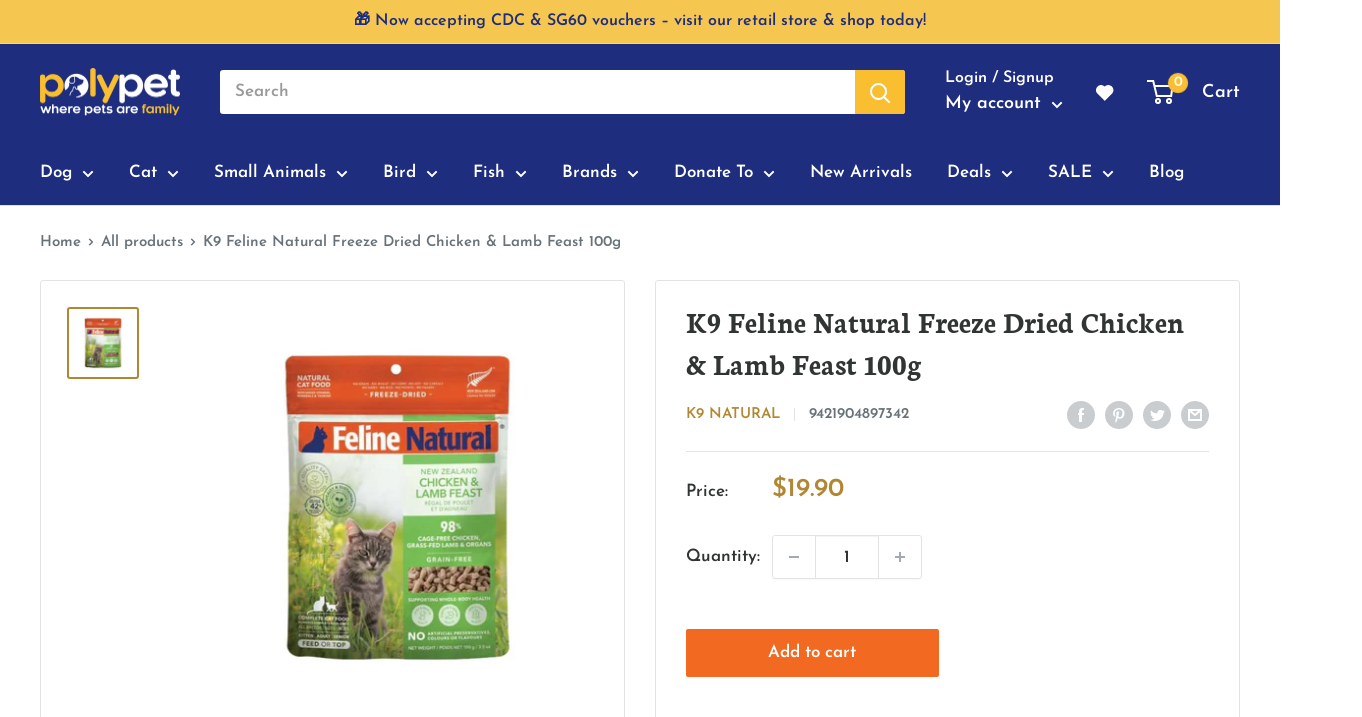

--- FILE ---
content_type: text/html; charset=utf-8
request_url: https://www.polypet.com.sg/products/k9-feline-natural-freeze-dried-chicken-lamb-feast-100g
body_size: 81365
content:
<!doctype html>

<html class="no-js" lang="en">
  <head>


    <meta charset="utf-8">
    <meta name="viewport" content="width=device-width, initial-scale=1.0, height=device-height, minimum-scale=1.0, maximum-scale=5.0">
    <meta name="theme-color" content="#b18733"><title>K9 Feline Natural Freeze Dried Chicken &amp; Lamb Feast 100g
</title>
    
    <link rel="canonical" href="https://getbootstrap.com/docs/4.2/layout/grid/"><meta name="description" content="Our premium freeze dried cat food range uses only the highest quality ingredients giving your cat the locked in natural goodness of fresh pure ingredients with the combined benefit of an intense flavour boost. Our innovative freeze-drying process removes only water so all other nutrients remain in the food, including t"><link rel="canonical" href="https://www.polypet.com.sg/products/k9-feline-natural-freeze-dried-chicken-lamb-feast-100g"><link rel="shortcut icon" href="//www.polypet.com.sg/cdn/shop/files/Polypet_Icon_00ef13d4-9d6d-4271-bb96-a14173ed699e_96x96.png?v=1615975584" type="image/png"><link rel="preload" as="style" href="//www.polypet.com.sg/cdn/shop/t/38/assets/theme.css?v=19260979600699403501734504554">
    <link rel="preload" as="script" href="//www.polypet.com.sg/cdn/shop/t/38/assets/theme.min.js?v=75960985516825121841719560202">
    <link rel="preconnect" href="https://cdn.shopify.com">
    <link rel="preconnect" href="https://fonts.shopifycdn.com">
    <link rel="dns-prefetch" href="https://productreviews.shopifycdn.com">
    <link rel="dns-prefetch" href="https://ajax.googleapis.com">
    <link rel="dns-prefetch" href="https://maps.googleapis.com">
    <link rel="dns-prefetch" href="https://maps.gstatic.com">

    <meta property="og:type" content="product">
  <meta property="og:title" content="K9 Feline Natural Freeze Dried Chicken &amp; Lamb Feast 100g"><meta property="og:image" content="http://www.polypet.com.sg/cdn/shop/files/K9FelineNaturalFreezeDriedChicken_LambFeast100g.jpg?v=1747905965">
    <meta property="og:image:secure_url" content="https://www.polypet.com.sg/cdn/shop/files/K9FelineNaturalFreezeDriedChicken_LambFeast100g.jpg?v=1747905965">
    <meta property="og:image:width" content="1000">
    <meta property="og:image:height" content="1000"><meta property="product:price:amount" content="19.90">
  <meta property="product:price:currency" content="SGD"><meta property="og:description" content="Our premium freeze dried cat food range uses only the highest quality ingredients giving your cat the locked in natural goodness of fresh pure ingredients with the combined benefit of an intense flavour boost. Our innovative freeze-drying process removes only water so all other nutrients remain in the food, including t"><meta property="og:url" content="https://www.polypet.com.sg/products/k9-feline-natural-freeze-dried-chicken-lamb-feast-100g">
<meta property="og:site_name" content="Polypet"><meta name="twitter:card" content="summary"><meta name="twitter:title" content="K9 Feline Natural Freeze Dried Chicken &amp; Lamb Feast 100g">
  <meta name="twitter:description" content="
	Our premium freeze dried cat food range uses only the highest quality ingredients giving your cat the locked in natural goodness of fresh pure ingredients with the combined benefit of an intense flavour boost.

	 

	Our innovative freeze-drying process removes only water so all other nutrients remain in the food, including the taste.
">
  <meta name="twitter:image" content="https://www.polypet.com.sg/cdn/shop/files/K9FelineNaturalFreezeDriedChicken_LambFeast100g_600x600_crop_center.jpg?v=1747905965">
    <link rel="preload" href="//www.polypet.com.sg/cdn/fonts/neuton/neuton_n7.32d12c1e9bd3937458bfc858f2cf82ecf1bd7cd4.woff2" as="font" type="font/woff2" crossorigin>
<link rel="preload" href="//www.polypet.com.sg/cdn/fonts/josefin_sans/josefinsans_n6.afe095792949c54ae236c64ec95a9caea4be35d6.woff2" as="font" type="font/woff2" crossorigin>

<style>
  @font-face {
  font-family: Neuton;
  font-weight: 700;
  font-style: normal;
  font-display: swap;
  src: url("//www.polypet.com.sg/cdn/fonts/neuton/neuton_n7.32d12c1e9bd3937458bfc858f2cf82ecf1bd7cd4.woff2") format("woff2"),
       url("//www.polypet.com.sg/cdn/fonts/neuton/neuton_n7.b3bbd23ed7032787b512b480ed6282cf1cbe2d1c.woff") format("woff");
}

  @font-face {
  font-family: "Josefin Sans";
  font-weight: 600;
  font-style: normal;
  font-display: swap;
  src: url("//www.polypet.com.sg/cdn/fonts/josefin_sans/josefinsans_n6.afe095792949c54ae236c64ec95a9caea4be35d6.woff2") format("woff2"),
       url("//www.polypet.com.sg/cdn/fonts/josefin_sans/josefinsans_n6.0ea222c12f299e43fa61b9245ec23b623ebeb1e9.woff") format("woff");
}

@font-face {
  font-family: "Josefin Sans";
  font-weight: 600;
  font-style: normal;
  font-display: swap;
  src: url("//www.polypet.com.sg/cdn/fonts/josefin_sans/josefinsans_n6.afe095792949c54ae236c64ec95a9caea4be35d6.woff2") format("woff2"),
       url("//www.polypet.com.sg/cdn/fonts/josefin_sans/josefinsans_n6.0ea222c12f299e43fa61b9245ec23b623ebeb1e9.woff") format("woff");
}



  @font-face {
  font-family: "Josefin Sans";
  font-weight: 700;
  font-style: normal;
  font-display: swap;
  src: url("//www.polypet.com.sg/cdn/fonts/josefin_sans/josefinsans_n7.4edc746dce14b53e39df223fba72d5f37c3d525d.woff2") format("woff2"),
       url("//www.polypet.com.sg/cdn/fonts/josefin_sans/josefinsans_n7.051568b12ab464ee8f0241094cdd7a1c80fbd08d.woff") format("woff");
}

  @font-face {
  font-family: "Josefin Sans";
  font-weight: 600;
  font-style: italic;
  font-display: swap;
  src: url("//www.polypet.com.sg/cdn/fonts/josefin_sans/josefinsans_i6.7a9f0e99230d38dd3e0abe7ca5ca23f913d05281.woff2") format("woff2"),
       url("//www.polypet.com.sg/cdn/fonts/josefin_sans/josefinsans_i6.67c153e9e49a5dd7b6b7058351ca5c215b18a446.woff") format("woff");
}

  @font-face {
  font-family: "Josefin Sans";
  font-weight: 700;
  font-style: italic;
  font-display: swap;
  src: url("//www.polypet.com.sg/cdn/fonts/josefin_sans/josefinsans_i7.733dd5c50cdd7b706d9ec731b4016d1edd55db5e.woff2") format("woff2"),
       url("//www.polypet.com.sg/cdn/fonts/josefin_sans/josefinsans_i7.094ef86ca8f6eafea52b87b4f09feefb278e539d.woff") format("woff");
}


  :root {
    --default-text-font-size : 15px;
    --base-text-font-size    : 17px;
    --heading-font-family    : Neuton, serif;
    --heading-font-weight    : 700;
    --heading-font-style     : normal;
    --text-font-family       : "Josefin Sans", sans-serif;
    --text-font-weight       : 600;
    --text-font-style        : normal;
    --text-font-bolder-weight: 600;
    --text-link-decoration   : underline;

    --text-color               : #677279;
    --text-color-rgb           : 103, 114, 121;
    --heading-color            : #303534;
    --border-color             : #e1e3e4;
    --border-color-rgb         : 225, 227, 228;
    --form-border-color        : #d4d6d8;
    --accent-color             : #b18733;
    --accent-color-rgb         : 177, 135, 51;
    --link-color               : #28564b;
    --link-color-hover         : #10221d;
    --background               : #ffffff;
    --secondary-background     : #ffffff;
    --secondary-background-rgb : 255, 255, 255;
    --accent-background        : rgba(177, 135, 51, 0.08);

    --input-background: #ffffff;

    --error-color       : #ff0000;
    --error-background  : rgba(255, 0, 0, 0.07);
    --success-color     : #3aaa00;
    --success-background: rgba(58, 170, 0, 0.11);

    --primary-button-background      : #f26a21;
    --primary-button-background-rgb  : 242, 106, 33;
    --primary-button-text-color      : #ffffff;
    --secondary-button-background    : #af2b1e;
    --secondary-button-background-rgb: 175, 43, 30;
    --secondary-button-text-color    : #ffffff;

    --header-background      : #1e2d7d;
    --header-text-color      : #ffffff;
    --header-light-text-color: #ffffff;
    --header-border-color    : rgba(255, 255, 255, 0.3);
    --header-accent-color    : #fabe31;

    --footer-background-color:    #f3f5f6;
    --footer-heading-text-color:  #1e2d7d;
    --footer-body-text-color:     #677279;
    --footer-accent-color:        #fabe31;
    --footer-accent-color-rgb:    250, 190, 49;
    --footer-border:              none;
    
    --flickity-arrow-color: #abb1b4;--product-on-sale-accent           : #ff0000;
    --product-on-sale-accent-rgb       : 255, 0, 0;
    --product-on-sale-color            : #ffffff;
    --product-in-stock-color           : #1e2d7d;
    --product-low-stock-color          : #fabe31;
    --product-sold-out-color           : #677279;
    --product-custom-label-1-background: #1e2d7d;
    --product-custom-label-1-color     : #ffffff;
    --product-custom-label-2-background: #00a500;
    --product-custom-label-2-color     : #ffffff;
    --product-review-star-color        : #8abaae;

    --mobile-container-gutter : 20px;
    --desktop-container-gutter: 40px;
  }
</style>

<script>
  // IE11 does not have support for CSS variables, so we have to polyfill them
  if (!(((window || {}).CSS || {}).supports && window.CSS.supports('(--a: 0)'))) {
    const script = document.createElement('script');
    script.type = 'text/javascript';
    script.src = 'https://cdn.jsdelivr.net/npm/css-vars-ponyfill@2';
    script.onload = function() {
      cssVars({});
    };

    document.getElementsByTagName('head')[0].appendChild(script);
  }
</script>


<script src="https://ajax.googleapis.com/ajax/libs/jquery/3.5.1/jquery.min.js"></script>

    <script>window.nfecShopVersion = '1769892826';window.nfecJsVersion = '449678';window.nfecCVersion = 69898</script><script>window.performance && window.performance.mark && window.performance.mark('shopify.content_for_header.start');</script><meta name="facebook-domain-verification" content="frxlmxw9oakas1t0nnqwhtd5nwm5i2">
<meta name="google-site-verification" content="uVPLkAVrij2cYcV-7OxMc01NsigbcThxl7PqzU8z6IQ">
<meta id="shopify-digital-wallet" name="shopify-digital-wallet" content="/52523958430/digital_wallets/dialog">
<meta name="shopify-checkout-api-token" content="89b9b9b340934f49cea6909f9654f45f">
<link rel="alternate" type="application/json+oembed" href="https://www.polypet.com.sg/products/k9-feline-natural-freeze-dried-chicken-lamb-feast-100g.oembed">
<script async="async" src="/checkouts/internal/preloads.js?locale=en-SG"></script>
<link rel="preconnect" href="https://shop.app" crossorigin="anonymous">
<script async="async" src="https://shop.app/checkouts/internal/preloads.js?locale=en-SG&shop_id=52523958430" crossorigin="anonymous"></script>
<script id="shopify-features" type="application/json">{"accessToken":"89b9b9b340934f49cea6909f9654f45f","betas":["rich-media-storefront-analytics"],"domain":"www.polypet.com.sg","predictiveSearch":true,"shopId":52523958430,"locale":"en"}</script>
<script>var Shopify = Shopify || {};
Shopify.shop = "polypet-sg.myshopify.com";
Shopify.locale = "en";
Shopify.currency = {"active":"SGD","rate":"1.0"};
Shopify.country = "SG";
Shopify.theme = {"name":"January - CNY","id":136241709288,"schema_name":"Warehouse","schema_version":"1.15.3","theme_store_id":871,"role":"main"};
Shopify.theme.handle = "null";
Shopify.theme.style = {"id":null,"handle":null};
Shopify.cdnHost = "www.polypet.com.sg/cdn";
Shopify.routes = Shopify.routes || {};
Shopify.routes.root = "/";</script>
<script type="module">!function(o){(o.Shopify=o.Shopify||{}).modules=!0}(window);</script>
<script>!function(o){function n(){var o=[];function n(){o.push(Array.prototype.slice.apply(arguments))}return n.q=o,n}var t=o.Shopify=o.Shopify||{};t.loadFeatures=n(),t.autoloadFeatures=n()}(window);</script>
<script>
  window.ShopifyPay = window.ShopifyPay || {};
  window.ShopifyPay.apiHost = "shop.app\/pay";
  window.ShopifyPay.redirectState = null;
</script>
<script id="shop-js-analytics" type="application/json">{"pageType":"product"}</script>
<script defer="defer" async type="module" src="//www.polypet.com.sg/cdn/shopifycloud/shop-js/modules/v2/client.init-shop-cart-sync_BN7fPSNr.en.esm.js"></script>
<script defer="defer" async type="module" src="//www.polypet.com.sg/cdn/shopifycloud/shop-js/modules/v2/chunk.common_Cbph3Kss.esm.js"></script>
<script defer="defer" async type="module" src="//www.polypet.com.sg/cdn/shopifycloud/shop-js/modules/v2/chunk.modal_DKumMAJ1.esm.js"></script>
<script type="module">
  await import("//www.polypet.com.sg/cdn/shopifycloud/shop-js/modules/v2/client.init-shop-cart-sync_BN7fPSNr.en.esm.js");
await import("//www.polypet.com.sg/cdn/shopifycloud/shop-js/modules/v2/chunk.common_Cbph3Kss.esm.js");
await import("//www.polypet.com.sg/cdn/shopifycloud/shop-js/modules/v2/chunk.modal_DKumMAJ1.esm.js");

  window.Shopify.SignInWithShop?.initShopCartSync?.({"fedCMEnabled":true,"windoidEnabled":true});

</script>
<script>
  window.Shopify = window.Shopify || {};
  if (!window.Shopify.featureAssets) window.Shopify.featureAssets = {};
  window.Shopify.featureAssets['shop-js'] = {"shop-cart-sync":["modules/v2/client.shop-cart-sync_CJVUk8Jm.en.esm.js","modules/v2/chunk.common_Cbph3Kss.esm.js","modules/v2/chunk.modal_DKumMAJ1.esm.js"],"init-fed-cm":["modules/v2/client.init-fed-cm_7Fvt41F4.en.esm.js","modules/v2/chunk.common_Cbph3Kss.esm.js","modules/v2/chunk.modal_DKumMAJ1.esm.js"],"init-shop-email-lookup-coordinator":["modules/v2/client.init-shop-email-lookup-coordinator_Cc088_bR.en.esm.js","modules/v2/chunk.common_Cbph3Kss.esm.js","modules/v2/chunk.modal_DKumMAJ1.esm.js"],"init-windoid":["modules/v2/client.init-windoid_hPopwJRj.en.esm.js","modules/v2/chunk.common_Cbph3Kss.esm.js","modules/v2/chunk.modal_DKumMAJ1.esm.js"],"shop-button":["modules/v2/client.shop-button_B0jaPSNF.en.esm.js","modules/v2/chunk.common_Cbph3Kss.esm.js","modules/v2/chunk.modal_DKumMAJ1.esm.js"],"shop-cash-offers":["modules/v2/client.shop-cash-offers_DPIskqss.en.esm.js","modules/v2/chunk.common_Cbph3Kss.esm.js","modules/v2/chunk.modal_DKumMAJ1.esm.js"],"shop-toast-manager":["modules/v2/client.shop-toast-manager_CK7RT69O.en.esm.js","modules/v2/chunk.common_Cbph3Kss.esm.js","modules/v2/chunk.modal_DKumMAJ1.esm.js"],"init-shop-cart-sync":["modules/v2/client.init-shop-cart-sync_BN7fPSNr.en.esm.js","modules/v2/chunk.common_Cbph3Kss.esm.js","modules/v2/chunk.modal_DKumMAJ1.esm.js"],"init-customer-accounts-sign-up":["modules/v2/client.init-customer-accounts-sign-up_CfPf4CXf.en.esm.js","modules/v2/client.shop-login-button_DeIztwXF.en.esm.js","modules/v2/chunk.common_Cbph3Kss.esm.js","modules/v2/chunk.modal_DKumMAJ1.esm.js"],"pay-button":["modules/v2/client.pay-button_CgIwFSYN.en.esm.js","modules/v2/chunk.common_Cbph3Kss.esm.js","modules/v2/chunk.modal_DKumMAJ1.esm.js"],"init-customer-accounts":["modules/v2/client.init-customer-accounts_DQ3x16JI.en.esm.js","modules/v2/client.shop-login-button_DeIztwXF.en.esm.js","modules/v2/chunk.common_Cbph3Kss.esm.js","modules/v2/chunk.modal_DKumMAJ1.esm.js"],"avatar":["modules/v2/client.avatar_BTnouDA3.en.esm.js"],"init-shop-for-new-customer-accounts":["modules/v2/client.init-shop-for-new-customer-accounts_CsZy_esa.en.esm.js","modules/v2/client.shop-login-button_DeIztwXF.en.esm.js","modules/v2/chunk.common_Cbph3Kss.esm.js","modules/v2/chunk.modal_DKumMAJ1.esm.js"],"shop-follow-button":["modules/v2/client.shop-follow-button_BRMJjgGd.en.esm.js","modules/v2/chunk.common_Cbph3Kss.esm.js","modules/v2/chunk.modal_DKumMAJ1.esm.js"],"checkout-modal":["modules/v2/client.checkout-modal_B9Drz_yf.en.esm.js","modules/v2/chunk.common_Cbph3Kss.esm.js","modules/v2/chunk.modal_DKumMAJ1.esm.js"],"shop-login-button":["modules/v2/client.shop-login-button_DeIztwXF.en.esm.js","modules/v2/chunk.common_Cbph3Kss.esm.js","modules/v2/chunk.modal_DKumMAJ1.esm.js"],"lead-capture":["modules/v2/client.lead-capture_DXYzFM3R.en.esm.js","modules/v2/chunk.common_Cbph3Kss.esm.js","modules/v2/chunk.modal_DKumMAJ1.esm.js"],"shop-login":["modules/v2/client.shop-login_CA5pJqmO.en.esm.js","modules/v2/chunk.common_Cbph3Kss.esm.js","modules/v2/chunk.modal_DKumMAJ1.esm.js"],"payment-terms":["modules/v2/client.payment-terms_BxzfvcZJ.en.esm.js","modules/v2/chunk.common_Cbph3Kss.esm.js","modules/v2/chunk.modal_DKumMAJ1.esm.js"]};
</script>
<script>(function() {
  var isLoaded = false;
  function asyncLoad() {
    if (isLoaded) return;
    isLoaded = true;
    var urls = ["https:\/\/static.klaviyo.com\/onsite\/js\/klaviyo.js?company_id=XfmsJf\u0026shop=polypet-sg.myshopify.com","https:\/\/static.klaviyo.com\/onsite\/js\/klaviyo.js?company_id=UAWKGQ\u0026shop=polypet-sg.myshopify.com","https:\/\/static.klaviyo.com\/onsite\/js\/klaviyo.js?company_id=RxWN2m\u0026shop=polypet-sg.myshopify.com","https:\/\/static.klaviyo.com\/onsite\/js\/klaviyo.js?company_id=RxWN2m\u0026shop=polypet-sg.myshopify.com","https:\/\/swymv3pro-01.azureedge.net\/code\/swym-shopify.js?shop=polypet-sg.myshopify.com","\/\/swymv3pro-01.azureedge.net\/code\/swym-shopify.js?shop=polypet-sg.myshopify.com"];
    for (var i = 0; i < urls.length; i++) {
      var s = document.createElement('script');
      s.type = 'text/javascript';
      s.async = true;
      s.src = urls[i];
      var x = document.getElementsByTagName('script')[0];
      x.parentNode.insertBefore(s, x);
    }
  };
  if(window.attachEvent) {
    window.attachEvent('onload', asyncLoad);
  } else {
    window.addEventListener('load', asyncLoad, false);
  }
})();</script>
<script id="__st">var __st={"a":52523958430,"offset":28800,"reqid":"8baed4c2-804b-42d1-b54f-e2859319114f-1769899320","pageurl":"www.polypet.com.sg\/products\/k9-feline-natural-freeze-dried-chicken-lamb-feast-100g","u":"d6adcc08cbd5","p":"product","rtyp":"product","rid":7006155407518};</script>
<script>window.ShopifyPaypalV4VisibilityTracking = true;</script>
<script id="captcha-bootstrap">!function(){'use strict';const t='contact',e='account',n='new_comment',o=[[t,t],['blogs',n],['comments',n],[t,'customer']],c=[[e,'customer_login'],[e,'guest_login'],[e,'recover_customer_password'],[e,'create_customer']],r=t=>t.map((([t,e])=>`form[action*='/${t}']:not([data-nocaptcha='true']) input[name='form_type'][value='${e}']`)).join(','),a=t=>()=>t?[...document.querySelectorAll(t)].map((t=>t.form)):[];function s(){const t=[...o],e=r(t);return a(e)}const i='password',u='form_key',d=['recaptcha-v3-token','g-recaptcha-response','h-captcha-response',i],f=()=>{try{return window.sessionStorage}catch{return}},m='__shopify_v',_=t=>t.elements[u];function p(t,e,n=!1){try{const o=window.sessionStorage,c=JSON.parse(o.getItem(e)),{data:r}=function(t){const{data:e,action:n}=t;return t[m]||n?{data:e,action:n}:{data:t,action:n}}(c);for(const[e,n]of Object.entries(r))t.elements[e]&&(t.elements[e].value=n);n&&o.removeItem(e)}catch(o){console.error('form repopulation failed',{error:o})}}const l='form_type',E='cptcha';function T(t){t.dataset[E]=!0}const w=window,h=w.document,L='Shopify',v='ce_forms',y='captcha';let A=!1;((t,e)=>{const n=(g='f06e6c50-85a8-45c8-87d0-21a2b65856fe',I='https://cdn.shopify.com/shopifycloud/storefront-forms-hcaptcha/ce_storefront_forms_captcha_hcaptcha.v1.5.2.iife.js',D={infoText:'Protected by hCaptcha',privacyText:'Privacy',termsText:'Terms'},(t,e,n)=>{const o=w[L][v],c=o.bindForm;if(c)return c(t,g,e,D).then(n);var r;o.q.push([[t,g,e,D],n]),r=I,A||(h.body.append(Object.assign(h.createElement('script'),{id:'captcha-provider',async:!0,src:r})),A=!0)});var g,I,D;w[L]=w[L]||{},w[L][v]=w[L][v]||{},w[L][v].q=[],w[L][y]=w[L][y]||{},w[L][y].protect=function(t,e){n(t,void 0,e),T(t)},Object.freeze(w[L][y]),function(t,e,n,w,h,L){const[v,y,A,g]=function(t,e,n){const i=e?o:[],u=t?c:[],d=[...i,...u],f=r(d),m=r(i),_=r(d.filter((([t,e])=>n.includes(e))));return[a(f),a(m),a(_),s()]}(w,h,L),I=t=>{const e=t.target;return e instanceof HTMLFormElement?e:e&&e.form},D=t=>v().includes(t);t.addEventListener('submit',(t=>{const e=I(t);if(!e)return;const n=D(e)&&!e.dataset.hcaptchaBound&&!e.dataset.recaptchaBound,o=_(e),c=g().includes(e)&&(!o||!o.value);(n||c)&&t.preventDefault(),c&&!n&&(function(t){try{if(!f())return;!function(t){const e=f();if(!e)return;const n=_(t);if(!n)return;const o=n.value;o&&e.removeItem(o)}(t);const e=Array.from(Array(32),(()=>Math.random().toString(36)[2])).join('');!function(t,e){_(t)||t.append(Object.assign(document.createElement('input'),{type:'hidden',name:u})),t.elements[u].value=e}(t,e),function(t,e){const n=f();if(!n)return;const o=[...t.querySelectorAll(`input[type='${i}']`)].map((({name:t})=>t)),c=[...d,...o],r={};for(const[a,s]of new FormData(t).entries())c.includes(a)||(r[a]=s);n.setItem(e,JSON.stringify({[m]:1,action:t.action,data:r}))}(t,e)}catch(e){console.error('failed to persist form',e)}}(e),e.submit())}));const S=(t,e)=>{t&&!t.dataset[E]&&(n(t,e.some((e=>e===t))),T(t))};for(const o of['focusin','change'])t.addEventListener(o,(t=>{const e=I(t);D(e)&&S(e,y())}));const B=e.get('form_key'),M=e.get(l),P=B&&M;t.addEventListener('DOMContentLoaded',(()=>{const t=y();if(P)for(const e of t)e.elements[l].value===M&&p(e,B);[...new Set([...A(),...v().filter((t=>'true'===t.dataset.shopifyCaptcha))])].forEach((e=>S(e,t)))}))}(h,new URLSearchParams(w.location.search),n,t,e,['guest_login'])})(!1,!0)}();</script>
<script integrity="sha256-4kQ18oKyAcykRKYeNunJcIwy7WH5gtpwJnB7kiuLZ1E=" data-source-attribution="shopify.loadfeatures" defer="defer" src="//www.polypet.com.sg/cdn/shopifycloud/storefront/assets/storefront/load_feature-a0a9edcb.js" crossorigin="anonymous"></script>
<script crossorigin="anonymous" defer="defer" src="//www.polypet.com.sg/cdn/shopifycloud/storefront/assets/shopify_pay/storefront-65b4c6d7.js?v=20250812"></script>
<script data-source-attribution="shopify.dynamic_checkout.dynamic.init">var Shopify=Shopify||{};Shopify.PaymentButton=Shopify.PaymentButton||{isStorefrontPortableWallets:!0,init:function(){window.Shopify.PaymentButton.init=function(){};var t=document.createElement("script");t.src="https://www.polypet.com.sg/cdn/shopifycloud/portable-wallets/latest/portable-wallets.en.js",t.type="module",document.head.appendChild(t)}};
</script>
<script data-source-attribution="shopify.dynamic_checkout.buyer_consent">
  function portableWalletsHideBuyerConsent(e){var t=document.getElementById("shopify-buyer-consent"),n=document.getElementById("shopify-subscription-policy-button");t&&n&&(t.classList.add("hidden"),t.setAttribute("aria-hidden","true"),n.removeEventListener("click",e))}function portableWalletsShowBuyerConsent(e){var t=document.getElementById("shopify-buyer-consent"),n=document.getElementById("shopify-subscription-policy-button");t&&n&&(t.classList.remove("hidden"),t.removeAttribute("aria-hidden"),n.addEventListener("click",e))}window.Shopify?.PaymentButton&&(window.Shopify.PaymentButton.hideBuyerConsent=portableWalletsHideBuyerConsent,window.Shopify.PaymentButton.showBuyerConsent=portableWalletsShowBuyerConsent);
</script>
<script data-source-attribution="shopify.dynamic_checkout.cart.bootstrap">document.addEventListener("DOMContentLoaded",(function(){function t(){return document.querySelector("shopify-accelerated-checkout-cart, shopify-accelerated-checkout")}if(t())Shopify.PaymentButton.init();else{new MutationObserver((function(e,n){t()&&(Shopify.PaymentButton.init(),n.disconnect())})).observe(document.body,{childList:!0,subtree:!0})}}));
</script>
<link id="shopify-accelerated-checkout-styles" rel="stylesheet" media="screen" href="https://www.polypet.com.sg/cdn/shopifycloud/portable-wallets/latest/accelerated-checkout-backwards-compat.css" crossorigin="anonymous">
<style id="shopify-accelerated-checkout-cart">
        #shopify-buyer-consent {
  margin-top: 1em;
  display: inline-block;
  width: 100%;
}

#shopify-buyer-consent.hidden {
  display: none;
}

#shopify-subscription-policy-button {
  background: none;
  border: none;
  padding: 0;
  text-decoration: underline;
  font-size: inherit;
  cursor: pointer;
}

#shopify-subscription-policy-button::before {
  box-shadow: none;
}

      </style>

<script>window.performance && window.performance.mark && window.performance.mark('shopify.content_for_header.end');</script>

    <link rel="stylesheet" href="//www.polypet.com.sg/cdn/shop/t/38/assets/theme.css?v=19260979600699403501734504554">

    
  <script type="application/ld+json">
  {
    "@context": "http://schema.org",
    "@type": "Product",
    "offers": [{
          "@type": "Offer",
          "name": "Default Title",
          "availability":"https://schema.org/InStock",
          "price": 19.9,
          "priceCurrency": "SGD",
          "priceValidUntil": "2026-02-11","sku": "105107","url": "/products/k9-feline-natural-freeze-dried-chicken-lamb-feast-100g?variant=40940505989278"
        }
],
      "gtin13": "9421904897342",
      "productId": "9421904897342",
    "brand": {
      "name": "K9 Natural"
    },
    "name": "K9 Feline Natural Freeze Dried Chicken \u0026 Lamb Feast 100g",
    "description": "\r\n\tOur premium freeze dried cat food range uses only the highest quality ingredients giving your cat the locked in natural goodness of fresh pure ingredients with the combined benefit of an intense flavour boost.\r\n\r\n\t \r\n\r\n\tOur innovative freeze-drying process removes only water so all other nutrients remain in the food, including the taste.\r\n",
    "category": "",
    "url": "/products/k9-feline-natural-freeze-dried-chicken-lamb-feast-100g",
    "sku": "105107",
    "image": {
      "@type": "ImageObject",
      "url": "https://www.polypet.com.sg/cdn/shop/files/K9FelineNaturalFreezeDriedChicken_LambFeast100g_1024x.jpg?v=1747905965",
      "image": "https://www.polypet.com.sg/cdn/shop/files/K9FelineNaturalFreezeDriedChicken_LambFeast100g_1024x.jpg?v=1747905965",
      "name": "K9 Feline Natural Freeze Dried Chicken \u0026 Lamb Feast 100g",
      "width": "1024",
      "height": "1024"
    }
  }
  </script>



  <script type="application/ld+json">
  {
    "@context": "http://schema.org",
    "@type": "BreadcrumbList",
  "itemListElement": [{
      "@type": "ListItem",
      "position": 1,
      "name": "Home",
      "item": "https://www.polypet.com.sg"
    },{
          "@type": "ListItem",
          "position": 2,
          "name": "K9 Feline Natural Freeze Dried Chicken \u0026 Lamb Feast 100g",
          "item": "https://www.polypet.com.sg/products/k9-feline-natural-freeze-dried-chicken-lamb-feast-100g"
        }]
  }
  </script>


    <script>
      // This allows to expose several variables to the global scope, to be used in scripts
      window.theme = {
        pageType: "product",
        cartCount: 0,
        moneyFormat: "${{amount}}",
        moneyWithCurrencyFormat: "${{amount}} SGD",
        showDiscount: true,
        discountMode: "saving",
        searchMode: "product,article",
        searchUnavailableProducts: "show",
        cartType: "drawer"
      };

      window.routes = {
        rootUrl: "\/",
        rootUrlWithoutSlash: '',
        cartUrl: "\/cart",
        cartAddUrl: "\/cart\/add",
        cartChangeUrl: "\/cart\/change",
        searchUrl: "\/search",
        productRecommendationsUrl: "\/recommendations\/products"
      };

      window.languages = {
        productRegularPrice: "Regular price",
        productSalePrice: "Sale price",
        collectionOnSaleLabel: "Save {{savings}}",
        productFormUnavailable: "Unavailable",
        productFormAddToCart: "Add to cart",
        productFormSoldOut: "Sold out",
        productAdded: "Product has been added to your cart",
        productAddedShort: "Added!",
        shippingEstimatorNoResults: "No shipping could be found for your address.",
        shippingEstimatorOneResult: "There is one shipping rate for your address:",
        shippingEstimatorMultipleResults: "There are {{count}} shipping rates for your address:",
        shippingEstimatorErrors: "There are some errors:"
      };

      window.lazySizesConfig = {
        loadHidden: false,
        hFac: 0.8,
        expFactor: 3,
        customMedia: {
          '--phone': '(max-width: 640px)',
          '--tablet': '(min-width: 641px) and (max-width: 1023px)',
          '--lap': '(min-width: 1024px)'
        }
      };

      document.documentElement.className = document.documentElement.className.replace('no-js', 'js');
    </script><script src="//www.polypet.com.sg/cdn/shop/t/38/assets/theme.min.js?v=75960985516825121841719560202" defer></script>
    <script src="//www.polypet.com.sg/cdn/shop/t/38/assets/custom.js?v=7067045106043570731704806582" defer></script><script>
        (function () {
          window.onpageshow = function() {
            // We force re-freshing the cart content onpageshow, as most browsers will serve a cache copy when hitting the
            // back button, which cause staled data
            document.documentElement.dispatchEvent(new CustomEvent('cart:refresh', {
              bubbles: true,
              detail: {scrollToTop: false}
            }));
          };
        })();
      </script><script>
  if(typeof jQuery == 'undefined'){
    var headTag = document.getElementsByTagName("head")[0];
    var jqTag   = document.createElement('script');	
    jqTag.type  = 'text/javascript';

    jqTag.src   = 'https://ajax.googleapis.com/ajax/libs/jquery/3.5.1/jquery.min.js';
    headTag.appendChild(jqTag);

  }
var template_name = 'product';
var diff_process = false;  



	var product_id = "7006155407518";
  var collection_id = [];
    
    	collection_id.push("416460079336");
	
    	collection_id.push("239166161054");
	
    	collection_id.push("239166226590");
	
    	collection_id.push("239167373470");
	
    	collection_id.push("276938031262");
	
                           
                           
  


</script>

 <link href="//www.polypet.com.sg/cdn/shop/t/38/assets/ddm_calendar.css?v=145401702900300179371672986543" rel="stylesheet" type="text/css" media="all" /> 
    <!-- "snippets/pagefly-header.liquid" was not rendered, the associated app was uninstalled -->
    <link href="//www.polypet.com.sg/cdn/shop/t/38/assets/custom-fields.css?v=168044400439732081381672986543" rel="stylesheet" type="text/css" media="all" />


    
    
      
    

	<script src="//www.polypet.com.sg/cdn/shop/t/38/assets/custom-fields-widgets.js?v=160540944247093329111672986543" defer="defer"></script>
    
  	<link href="//www.polypet.com.sg/cdn/shop/t/38/assets/scm-product-label.css?v=48058496397791814391672986543" rel="stylesheet" type="text/css" media="all" />


<script>
if ((typeof SECOMAPP) == 'undefined') {
    var SECOMAPP = {};
}
if ((typeof SECOMAPP.pl) == 'undefined') {
    SECOMAPP.pl = {};
}








SECOMAPP.page = 'product';
SECOMAPP.pl.product = {
    id: 7006155407518,
    published_at: "2021-10-06 18:42:01 +0800",
    price: 1990, 
    compare_at_price: 1990,  
    tags: ["Cat Food_Treats","Cat_Food"], 
    variants: [  {
        id: 40940505989278,
        price: 1990 ,
        compare_at_price: 1990  ,
        inventory_quantity: 9963   ,
        weight: 100  ,
        sku: '105107'  } 
        
    ],
    collections: [  416460079336,  239166161054,  239166226590,  239167373470,  276938031262,  ]
};
</script>



    
         <script src="//www.polypet.com.sg/cdn/shop/t/38/assets/scm-product-label.js?v=45828503732581729521672986543" type="text/javascript"></script>
    

    

<!--begin-boost-pfs-filter-css-->
  <link rel="preload stylesheet" href="//www.polypet.com.sg/cdn/shop/t/38/assets/boost-pfs-instant-search.css?v=28592390428268544661672986543" as="style"><link href="//www.polypet.com.sg/cdn/shop/t/38/assets/boost-pfs-custom.css?v=178743233744897161731672986543" rel="stylesheet" type="text/css" media="all" />
<style data-id="boost-pfs-style" type="text/css">
    .boost-pfs-filter-option-title-text {color: rgba(10,26,121,1);font-size: 18px;font-weight: 600;text-transform: uppercase;font-family: roboto;}

   .boost-pfs-filter-tree-v .boost-pfs-filter-option-title-text:before {border-top-color: rgba(10,26,121,1);}
    .boost-pfs-filter-tree-v .boost-pfs-filter-option.boost-pfs-filter-option-collapsed .boost-pfs-filter-option-title-text:before {border-bottom-color: rgba(10,26,121,1);}
    .boost-pfs-filter-tree-h .boost-pfs-filter-option-title-heading:before {border-right-color: rgba(10,26,121,1);
        border-bottom-color: rgba(10,26,121,1);}

    .boost-pfs-filter-refine-by .boost-pfs-filter-option-title h3 {color: rgba(30,45,125,1);}

    .boost-pfs-filter-option-content .boost-pfs-filter-option-item-list .boost-pfs-filter-option-item button,
    .boost-pfs-filter-option-content .boost-pfs-filter-option-item-list .boost-pfs-filter-option-item .boost-pfs-filter-button,
    .boost-pfs-filter-option-range-amount input,
    .boost-pfs-filter-tree-v .boost-pfs-filter-refine-by .boost-pfs-filter-refine-by-items .refine-by-item,
    .boost-pfs-filter-refine-by-wrapper-v .boost-pfs-filter-refine-by .boost-pfs-filter-refine-by-items .refine-by-item,
    .boost-pfs-filter-refine-by .boost-pfs-filter-option-title,
    .boost-pfs-filter-refine-by .boost-pfs-filter-refine-by-items .refine-by-item>a,
    .boost-pfs-filter-refine-by>span,
    .boost-pfs-filter-clear,
    .boost-pfs-filter-clear-all{color: rgba(30,45,125,1);font-size: 15px;font-family: sans-serif;}
    .boost-pfs-filter-tree-h .boost-pfs-filter-pc .boost-pfs-filter-refine-by-items .refine-by-item .boost-pfs-filter-clear .refine-by-type, 
    .boost-pfs-filter-refine-by-wrapper-h .boost-pfs-filter-pc .boost-pfs-filter-refine-by-items .refine-by-item .boost-pfs-filter-clear .refine-by-type {color: rgba(30,45,125,1);}

    .boost-pfs-filter-option-multi-level-collections .boost-pfs-filter-option-multi-level-list .boost-pfs-filter-option-item .boost-pfs-filter-button-arrow .boost-pfs-arrow:before,
    .boost-pfs-filter-option-multi-level-tag .boost-pfs-filter-option-multi-level-list .boost-pfs-filter-option-item .boost-pfs-filter-button-arrow .boost-pfs-arrow:before {border-right: 1px solid rgba(30,45,125,1);
        border-bottom: 1px solid rgba(30,45,125,1);}

    .boost-pfs-filter-refine-by-wrapper-v .boost-pfs-filter-refine-by .boost-pfs-filter-refine-by-items .refine-by-item .boost-pfs-filter-clear:after, 
    .boost-pfs-filter-refine-by-wrapper-v .boost-pfs-filter-refine-by .boost-pfs-filter-refine-by-items .refine-by-item .boost-pfs-filter-clear:before, 
    .boost-pfs-filter-tree-v .boost-pfs-filter-refine-by .boost-pfs-filter-refine-by-items .refine-by-item .boost-pfs-filter-clear:after, 
    .boost-pfs-filter-tree-v .boost-pfs-filter-refine-by .boost-pfs-filter-refine-by-items .refine-by-item .boost-pfs-filter-clear:before,
    .boost-pfs-filter-refine-by-wrapper-h .boost-pfs-filter-pc .boost-pfs-filter-refine-by-items .refine-by-item .boost-pfs-filter-clear:after, 
    .boost-pfs-filter-refine-by-wrapper-h .boost-pfs-filter-pc .boost-pfs-filter-refine-by-items .refine-by-item .boost-pfs-filter-clear:before, 
    .boost-pfs-filter-tree-h .boost-pfs-filter-pc .boost-pfs-filter-refine-by-items .refine-by-item .boost-pfs-filter-clear:after, 
    .boost-pfs-filter-tree-h .boost-pfs-filter-pc .boost-pfs-filter-refine-by-items .refine-by-item .boost-pfs-filter-clear:before {border-top-color: rgba(30,45,125,1);}
    .boost-pfs-filter-option-range-slider .noUi-value-horizontal {color: rgba(30,45,125,1);}

    .boost-pfs-filter-tree-mobile-button button,
    .boost-pfs-filter-top-sorting-mobile button {}
    .boost-pfs-filter-top-sorting-mobile button>span:after {}
  </style>
<!--end-boost-pfs-filter-css-->





<script id="sca_fg_cart_ShowGiftAsProductTemplate" type="text/template">
  
  <div class="item not-sca-qv" id="sca-freegift-{{productID}}">
    <a class="close_box" style="display: none;position: absolute;top:5px;right: 10px;font-size: 22px;font-weight: bold;cursor: pointer;text-decoration:none;color: #aaa;">×</a>
    <a href="/products/{{productHandle}}" target="_blank"><img style="margin-left: auto; margin-right: auto; width: 50%;" class="lazyOwl" data-src="{{productImageURL}}"></a>
    <div class="sca-product-shop">
      <div class="review-summary3">
        <div class="yotpo bottomLine" style="text-align:center"
          data-product-id="{{productID}}"
          data-product-models="{{productID}}"
          data-name="{{productTitle}}"
          data-url="/products/{{productHandle}}">
        </div>
      </div>
      <div class="f-fix"><span class="sca-product-title" style="white-space: nowrap;color:#000;{{showfgTitle}}">{{productTitle}}</span>
          <div id="product-variants-{{productID}}">
            <div class="sca-price" id="price-field-{{productID}}">
              <span class="sca-old-price">{{variant_compare_at_price}}</span>
              <span class="sca-special-price">{{variant_price}}</span>
            </div>
            <div id="stay-content-sca-freegift-{{productID}}" class="sca-fg-cart-item">
              <a class="close_box" style="display: none;position: absolute;top:5px;right: 10px;font-size: 22px;font-weight: bold;cursor: pointer;text-decoration:none;color: #aaa;">×</a>
              <select id="product-select-{{productID}}" name="id" style="display: none">
                {{optionVariantData}}
              </select>
            </div>
          </div>
          <button type='button' id="sca-btn-select-{{productID}}" class="sca-button" onclick="onclickSelect_{{productID}}();"><span>{{SelectButton}}</span></button>
          <button type='button' id="sca-btn-{{productID}}" class="sca-button" style="display: none"><span>{{AddToCartButton}}</span></button>
      </div>
    </div>
  </div>
  
</script>
<script id = "sca_fg_cart_ShowGiftAsProductScriptTemplate" type="text/template">
  
  
    var selectCallback_{{productID}}=function(t,a){if(t?(t.available?(SECOMAPP.jQuery("#sca-btn-{{productID}}").removeClass("disabled").removeAttr("disabled").html("<span>{{AddToCartButton}}</span>").fadeTo(200,1),SECOMAPP.jQuery("#sca-btn-{{productID}}").unbind("click"),SECOMAPP.jQuery("#sca-btn-{{productID}}").click(SECOMAPP.jQuery.proxy(function(){SECOMAPP.addGiftToCart(t.id,1)},t))):SECOMAPP.jQuery("#sca-btn-{{productID}}").html("<span>{{UnavailableButton}}</span>").addClass("disabled").attr("disabled","disabled").fadeTo(200,.5),t.compare_at_price>t.price?SECOMAPP.jQuery("#price-field-{{productID}}").html("<span class='sca-old-price'>"+SECOMAPP.formatMoney(t.compare_at_price)+"</span>&nbsp;<s class='sca-special-price'>"+SECOMAPP.formatMoney(t.price)+"</s>"):SECOMAPP.jQuery("#price-field-{{productID}}").html("<span class='sca-special-price'>"+SECOMAPP.formatMoney(t.price)+"</span>")):SECOMAPP.jQuery("#sca-btn-{{productID}}").html("<span>{{UnavailableButton}}</span>").addClass("disabled").attr("disabled","disabled").fadeTo(200,.5),t&&t.featured_image){var e=SECOMAPP.jQuery("#sca-freegift-{{productID}} img"),_=t.featured_image,c=e[0];Shopify.Image.switchImage(_,c,function(t,a,e){SECOMAPP.jQuery(e).parents("a").attr("href",t),SECOMAPP.jQuery(e).attr("src",t)})}},onclickSelect_{{productID}}=function(t){SECOMAPP.jQuery.getJSON("/products/{{productHandle}}.js",{_:(new Date).getTime()},function(t){SECOMAPP.jQuery(".owl-item #sca-freegift-{{productID}} span.sca-product-title").html(t.title);var e=[];SECOMAPP.jQuery.each(t.options,function(t,a){e[t]=a.name}),t.options=e;for(var a={{variantsGiftList}},_={{mainVariantsList}},c=t.variants.length-1;-1<c;c--)a.indexOf(t.variants[c].id)<0&&_.indexOf(t.variants[c].id)<0&&t.variants.splice(c,1);for(var o=_.length-1;-1<o;o--){var i=a[o],r=_[o],n=-1,s=-1;for(c=t.variants.length-1;-1<c;c--)t.variants[c].id==i?n=c:t.variants[c].id==r&&(s=c);-1<n&&-1<s&n!==s?("undefined"!=typeof SECOMAPP&&void 0!==SECOMAPP.fgsettings&&!0===SECOMAPP.fgsettings.sca_sync_gift&&void 0!==SECOMAPP.fgsettings.sca_fg_gift_variant_quantity_format&&"equal_original_inventory"===SECOMAPP.fgsettings.sca_fg_gift_variant_quantity_format&&(t.variants[n].available=t.variants[s].available,t.variants[n].inventory_management=t.variants[s].inventory_management),t.variants[n].option1=t.variants[s].option1,t.variants[n].options[0].name=t.variants[s].options[0].name,t.variants[n].options[1]&&(t.variants[n].options[1].name=t.variants[s].options[1].name,t.variants[n].option2=t.variants[s].option2),t.variants[n].options[2]&&(t.variants[n].options[2].name=t.variants[s].options[2].name,t.variants[n].option3=t.variants[s].option3),t.variants[n].title=t.variants[s].title,t.variants[n].name=t.variants[s].name,t.variants[n].public_title=t.variants[s].public_title,t.variants.splice(s,1)):(t.variants[s].id=i,t.variants[s].compare_at_price||(t.variants[s].compare_at_price=t.variants[s].price),t.variants[s].price=SECOMAPP.fgdata.giftid_price_mapping[i])}SECOMAPP.jQuery("#sca-btn-select-{{productID}}").hide(),SECOMAPP.jQuery("#product-select-{{productID}}").show(),SECOMAPP.jQuery("#sca-btn-{{productID}}").show(),SECOMAPP.jQuery("#stay-content-sca-freegift-{{productID}} .close_box").show(),SECOMAPP.jQuery("#stay-content-sca-freegift-{{productID}} .close_box").click(function(){SECOMAPP.jQuery("#stay-content-sca-freegift-{{productID}}").hide(),SECOMAPP.jQuery("#sca-btn-{{productID}}").hide(),SECOMAPP.jQuery("#sca-btn-select-{{productID}}").show()}),onclickSelect_{{productID}}=function(){SECOMAPP.jQuery("#stay-content-sca-freegift-{{productID}}").show(),SECOMAPP.jQuery("#sca-btn-{{productID}}").show(),SECOMAPP.jQuery("#sca-btn-select-{{productID}}").hide()},1==t.variants.length?(-1!==t.variants[0].title.indexOf("Default")&&SECOMAPP.jQuery("#sca-freegift-{{productID}} .selector-wrapper").hide(),1==t.variants[0].available&&(SECOMAPP.jQuery("#sca-btn-{{productID}}").show(),SECOMAPP.jQuery("#sca-btn-select-{{productID}}").hide(),SECOMAPP.jQuery("#sca-btn-{{productID}}").removeClass("disabled").removeAttr("disabled").html("<span>{{AddToCartButton}}</span>").fadeTo(200,1),SECOMAPP.jQuery("#sca-btn-{{productID}}").unbind("click"),SECOMAPP.jQuery("#sca-btn-{{productID}}").click(SECOMAPP.jQuery.proxy(function(){SECOMAPP.addGiftToCart(t.variants[0].id,1)},t)))):(new Shopify.OptionSelectors("product-select-{{productID}}",{product:t,onVariantSelected:selectCallback_{{productID}},enableHistoryState:!0}),SECOMAPP.jQuery("#stay-content-sca-freegift-{{productID}}").show(),SECOMAPP.jQuery("#stay-content-sca-freegift-{{productID}}").focus())})};1=={{variantsGiftList}}.length&&onclickSelect_{{productID}}();
  
</script>

<script id="sca_fg_cart_ShowGiftAsVariantTemplate" type="text/template">
  
  <div class="item not-sca-qv" id="sca-freegift-{{variantID}}">
    <a href="/products/{{productHandle}}?variant={{originalVariantID}}" target="_blank"><img style="margin-left: auto; margin-right: auto; width: 50%;" class="lazyOwl" data-src="{{variantImageURL}}"></a>
    <div class="sca-product-shop">
      <div class="review-summary3">
        <div class="yotpo bottomLine" style="text-align:center"
          data-product-id="{{productID}}"
          data-product-models="{{productID}}"
          data-name="{{productTitle}}"
          data-url="/products/{{productHandle}}">
        </div>
      </div>
      <div class="f-fix">
        <span class="sca-product-title" style="white-space: nowrap;color:#000;">{{variantTitle}}</span>
        <div class="sca-price">
          <span class="sca-old-price">{{variant_compare_at_price}}</span>
          <span class="sca-special-price">{{variant_price}}</span>
        </div>
        <button type="button" id="sca-btn{{variantID}}" class="sca-button" onclick="SECOMAPP.addGiftToCart({{variantID}},1);">
          <span>{{AddToCartButton}}</span>
        </button>
      </div>
    </div>
  </div>
  
</script>

<script id="sca_fg_prod_GiftList" type="text/template">
  
  <a style="text-decoration: none !important" id ="{{giftShowID}}" class="product-image freegif-product-image freegift-info-{{giftShowID}}"
     title="{{giftTitle}}" href="/products/{{productsHandle}}">
    <img class="not-sca-qv" src="{{giftImgUrl}}" alt="{{giftTitle}}" />
  </a>
  
</script>

<script id="sca_fg_prod_Gift_PopupDetail" type="text/template">
  
  <div class="sca-fg-item fg-info-{{giftShowID}}" style="display:none;z-index:2147483647;">
    <div class="sca-fg-item-options">
      <div class="sca-fg-item-option-title">
        <em>{{freegiftRuleName}}</em>
      </div>
      <div class="sca-fg-item-option-ct">
        <!--        <div class="sca-fg-image-item">
                        <img src="{{giftImgUrl}}" /> -->
        <div class="sca-fg-item-name">
          <a href="#">{{giftTitle}}</a>
        </div>
        <!--        </div> -->
      </div>
    </div>
  </div>
  
</script>

<script id="sca_fg_ajax_GiftListPopup" type="text/template">
  
  <div id="freegift_popup" class="mfp-hide">
    <div id="sca-fg-owl-carousel">
      <div id="freegift_cart_container" class="sca-fg-cart-container" style="display: none;">
        <div id="freegift_message" class="owl-carousel"></div>
      </div>
      <div id="sca-fg-slider-cart" style="display: none;">
        <div class="sca-fg-cart-title">
          <strong>{{popupTitle}}</strong>
        </div>
        <div id="sca_freegift_list" class="owl-carousel"></div>
      </div>
    </div>
  </div>
  
</script>

<script id="sca_fg_checkout_confirm_popup" type="text/template">
    
         <div class='sca-fg-checkout-confirm-popup' style='font-family: "Myriad","Cardo","Big Caslon","Bodoni MT",Georgia,serif; position: relative;background: #FFF;padding: 20px 20px 50px 20px;width: auto;max-width: 500px;margin: 20px auto;'>
             <h1 style='font-family: "Oswald","Cardo","Big Caslon","Bodoni MT",Georgia,serif;'>YOU CAN STILL ADD MORE!</h1>
             <p>You get 1 free item with every product purchased. It looks like you can still add more free item(s) to your cart. What would you like to do?</p>
             <p class='sca-fg-checkout-confirm-buttons' style='float: right;'>
                 <a class='btn popup-modal-dismiss action_button add_to_cart' href='#' style='width: 200px !important;margin-right: 20px;'>ADD MORE</a>
                 <a class='btn checkout__button continue-checkout action_button add_to_cart' href='/checkout' style='width: 200px !important;'>CHECKOUT</a>
             </p>
         </div>
    
</script>



<link href="//www.polypet.com.sg/cdn/shop/t/38/assets/sca.freegift.css?v=165156737669823855401672986543" rel="stylesheet" type="text/css" media="all" />
<script src="//www.polypet.com.sg/cdn/shopifycloud/storefront/assets/themes_support/option_selection-b017cd28.js" type="text/javascript"></script>
<script data-cfasync="false">
    Shopify.money_format = "${{amount}}";
    //enable checking free gifts condition when checkout clicked
    if ((typeof SECOMAPP) === 'undefined') { window.SECOMAPP = {}; };
    SECOMAPP.enableOverrideCheckout = true;
    //    SECOMAPP.preStopAppCallback = function(cart){
    //        if(typeof yotpo!=='undefined' && typeof yotpo.initWidgets==='function'){
    //            yotpo.initWidgets();
    //        }
    //    }
</script>
<script data-cfasync="false" type="text/javascript">
  /* Smart Ecommerce App (SEA Inc)
  * http://www.secomapp.com
  * Do not reuse those source codes if don't have permission of us.
  * */
  
  
  !function(){Array.isArray||(Array.isArray=function(e){return"[object Array]"===Object.prototype.toString.call(e)}),"function"!=typeof Object.create&&(Object.create=function(e){function t(){}return t.prototype=e,new t}),Object.keys||(Object.keys=function(e){var t,o=[];for(t in e)Object.prototype.hasOwnProperty.call(e,t)&&o.push(t);return o}),String.prototype.endsWith||Object.defineProperty(String.prototype,"endsWith",{value:function(e,t){var o=this.toString();(void 0===t||t>o.length)&&(t=o.length),t-=e.length;var r=o.indexOf(e,t);return-1!==r&&r===t},writable:!0,enumerable:!0,configurable:!0}),Array.prototype.indexOf||(Array.prototype.indexOf=function(e,t){var o;if(null==this)throw new TypeError('"this" is null or not defined');var r=Object(this),i=r.length>>>0;if(0===i)return-1;var n=+t||0;if(Math.abs(n)===1/0&&(n=0),n>=i)return-1;for(o=Math.max(n>=0?n:i-Math.abs(n),0);o<i;){if(o in r&&r[o]===e)return o;o++}return-1}),Array.prototype.forEach||(Array.prototype.forEach=function(e,t){var o,r;if(null==this)throw new TypeError(" this is null or not defined");var i=Object(this),n=i.length>>>0;if("function"!=typeof e)throw new TypeError(e+" is not a function");for(arguments.length>1&&(o=t),r=0;r<n;){var a;r in i&&(a=i[r],e.call(o,a,r,i)),r++}}),console=console||{},console.log=console.log||function(){},"undefined"==typeof Shopify&&(Shopify={}),"function"!=typeof Shopify.onError&&(Shopify.onError=function(){}),"undefined"==typeof SECOMAPP&&(SECOMAPP={}),SECOMAPP.removeGiftsVariant=function(e){setTimeout(function(){try{e("select option").not(".sca-fg-cart-item select option").filter(function(){var t=e(this).val(),o=e(this).text();-1!==o.indexOf(" - ")&&(o=o.slice(0,o.indexOf(" - ")));var r=[];return-1!==o.indexOf(" / ")&&(r=o.split(" / "),o=r[r.length-1]),!!(void 0!==SECOMAPP.gifts_list_avai&&void 0!==SECOMAPP.gifts_list_avai[t]||o.endsWith("% off)"))&&(e(this).parent("select").find("option").not(".sca-fg-cart-item select option").filter(function(){var r=e(this).val();return e(this).text().endsWith(o)||r==t}).remove(),e(".dropdown *,ul li,label,div").filter(function(){var r=e(this).html(),i=e(this).data("value");return r&&r.endsWith(o)||i==t}).remove(),!0)})}catch(e){console.log(e)}},500)},SECOMAPP.formatMoney=function(e,t){"string"==typeof e&&(e=e.replace(".",""));var o="",r="undefined"!=typeof Shopify&&void 0!==Shopify.money_format?Shopify.money_format:"{{amount}}",i=/\{\{\s*(\w+)\s*\}\}/,n=t||(void 0!==this.fgsettings&&"string"==typeof this.fgsettings.sca_currency_format&&this.fgsettings.sca_currency_format.indexOf("amount")>-1?this.fgsettings.sca_currency_format:null)||r;if(n.indexOf("amount_no_decimals_no_comma_separator")<0&&n.indexOf("amount_no_comma_separator_up_cents")<0&&n.indexOf("amount_up_cents")<0&&"function"==typeof Shopify.formatMoney)return Shopify.formatMoney(e,n);function a(e,t){return void 0===e?t:e}function s(e,t,o,r,i,n){if(t=a(t,2),o=a(o,","),r=a(r,"."),isNaN(e)||null==e)return 0;var s=(e=(e/100).toFixed(t)).split(".");return s[0].replace(/(\d)(?=(\d\d\d)+(?!\d))/g,"$1"+o)+(s[1]?i&&n?i+s[1]+n:r+s[1]:"")}switch(n.match(i)[1]){case"amount":o=s(e,2);break;case"amount_no_decimals":o=s(e,0);break;case"amount_with_comma_separator":o=s(e,2,",",".");break;case"amount_no_decimals_with_comma_separator":o=s(e,0,",",".");break;case"amount_no_decimals_no_comma_separator":o=s(e,0,"","");break;case"amount_up_cents":o=s(e,2,",","","<sup>","</sup>");break;case"amount_no_comma_separator_up_cents":o=s(e,2,"","","<sup>","</sup>")}return n.replace(i,o)},SECOMAPP.setCookie=function(e,t,o,r,i){var n=new Date;n.setTime(n.getTime()+24*o*60*60*1e3+60*r*1e3);var a="expires="+n.toUTCString();document.cookie=e+"="+t+";"+a+(i?";path="+i:";path=/")},SECOMAPP.deleteCookie=function(e,t){document.cookie=e+"=; expires=Thu, 01 Jan 1970 00:00:00 UTC; "+(t?";path="+t:";path=/")},SECOMAPP.getCookie=function(e){for(var t=e+"=",o=document.cookie.split(";"),r=0;r<o.length;r++){for(var i=o[r];" "==i.charAt(0);)i=i.substring(1);if(0==i.indexOf(t))return i.substring(t.length,i.length)}return""},SECOMAPP.getQueryString=function(){for(var e={},t=window.location.search.substring(1).split("&"),o=0;o<t.length;o++){var r=t[o].split("=");if(void 0===e[r[0]])e[r[0]]=decodeURIComponent(r[1]);else if("string"==typeof e[r[0]]){var i=[e[r[0]],decodeURIComponent(r[1])];e[r[0]]=i}else e[r[0]].push(decodeURIComponent(r[1]))}return e},SECOMAPP.freegifts_product_json=function(e){if(Array.isArray||(Array.isArray=function(e){return"[object Array]"===Object.prototype.toString.call(e)}),String.prototype.endsWith||Object.defineProperty(String.prototype,"endsWith",{value:function(e,t){var o=this.toString();(void 0===t||t>o.length)&&(t=o.length),t-=e.length;var r=o.indexOf(e,t);return-1!==r&&r===t}}),e){if(e.options&&Array.isArray(e.options))for(var t=0;t<e.options.length;t++){if(void 0!==e.options[t]&&void 0!==e.options[t].values)if((r=e.options[t]).values&&Array.isArray(r.values))for(var o=0;o<r.values.length;o++)(r.values[o].endsWith("(Freegifts)")||r.values[o].endsWith("% off)"))&&(r.values.splice(o,1),o--)}if(e.options_with_values&&Array.isArray(e.options_with_values))for(t=0;t<e.options_with_values.length;t++){var r;if(void 0!==e.options_with_values[t]&&void 0!==e.options_with_values[t].values)if((r=e.options_with_values[t]).values&&Array.isArray(r.values))for(o=0;o<r.values.length;o++)(r.values[o].title.endsWith("(Freegifts)")||r.values[o].title.endsWith("% off)"))&&(r.values.splice(o,1),o--)}var i=e.price,n=e.price_max,a=e.price_min,s=e.compare_at_price,c=e.compare_at_price_max,f=e.compare_at_price_min;if(e.variants&&Array.isArray(e.variants))for(var p=0;e.variants.length,void 0!==e.variants[p];p++){var l=e.variants[p],u=l.option3?l.option3:l.option2?l.option2:l.option1?l.option1:l.title?l.title:"";"undefined"!=typeof SECOMAPP&&void 0!==SECOMAPP.gifts_list_avai&&void 0!==SECOMAPP.gifts_list_avai[l.id]||u.endsWith("(Freegifts)")||u.endsWith("% off)")?(e.variants.splice(p,1),p-=1):((!n||n>=l.price)&&(n=l.price,i=l.price),(!a||a<=l.price)&&(a=l.price),l.compare_at_price&&((!c||c>=l.compare_at_price)&&(c=l.compare_at_price,s=l.compare_at_price),(!f||f<=l.compare_at_price)&&(f=l.compare_at_price)),void 0!==l.available&&1==l.available&&(e.available=!0))}e.price=i,e.price_max=a==n?null:a,e.price_min=n==a?null:n,e.compare_at_price=s,e.compare_at_price_max=f,e.compare_at_price_min=c,e.price_varies=n<a,e.compare_at_price_varies=c<f}return e},SECOMAPP.fg_codes=[],""!==SECOMAPP.getCookie("sca_fg_codes")&&(SECOMAPP.fg_codes=JSON.parse(SECOMAPP.getCookie("sca_fg_codes")));var e=SECOMAPP.getQueryString();e.freegifts_code&&-1===SECOMAPP.fg_codes.indexOf(e.freegifts_code)&&(void 0!==SECOMAPP.activateOnlyOnePromoCode&&!0===SECOMAPP.activateOnlyOnePromoCode&&(SECOMAPP.fg_codes=[]),SECOMAPP.fg_codes.push(e.freegifts_code),SECOMAPP.setCookie("sca_fg_codes",JSON.stringify(SECOMAPP.fg_codes)))}();
  
  ;SECOMAPP.customer={};SECOMAPP.customer.orders=[];SECOMAPP.customer.freegifts=[];;SECOMAPP.customer.email=null;SECOMAPP.customer.first_name=null;SECOMAPP.customer.last_name=null;SECOMAPP.customer.tags=null;SECOMAPP.customer.orders_count=null;SECOMAPP.customer.total_spent=null;
</script>
    

  
    

<!-- BEGIN app block: shopify://apps/judge-me-reviews/blocks/judgeme_core/61ccd3b1-a9f2-4160-9fe9-4fec8413e5d8 --><!-- Start of Judge.me Core -->






<link rel="dns-prefetch" href="https://cdnwidget.judge.me">
<link rel="dns-prefetch" href="https://cdn.judge.me">
<link rel="dns-prefetch" href="https://cdn1.judge.me">
<link rel="dns-prefetch" href="https://api.judge.me">

<script data-cfasync='false' class='jdgm-settings-script'>window.jdgmSettings={"pagination":5,"disable_web_reviews":true,"badge_no_review_text":"No reviews","badge_n_reviews_text":"{{ n }} review/reviews","badge_star_color":"#ffcd03","hide_badge_preview_if_no_reviews":true,"badge_hide_text":false,"enforce_center_preview_badge":false,"widget_title":"Customer Reviews","widget_open_form_text":"Write a review","widget_close_form_text":"Cancel review","widget_refresh_page_text":"Refresh page","widget_summary_text":"Based on {{ number_of_reviews }} review/reviews","widget_no_review_text":"Be the first to write a review","widget_name_field_text":"Display name","widget_verified_name_field_text":"Verified Name (public)","widget_name_placeholder_text":"Display name","widget_required_field_error_text":"This field is required.","widget_email_field_text":"Email address","widget_verified_email_field_text":"Verified Email (private, can not be edited)","widget_email_placeholder_text":"Your email address","widget_email_field_error_text":"Please enter a valid email address.","widget_rating_field_text":"Rating","widget_review_title_field_text":"Review Title","widget_review_title_placeholder_text":"Give your review a title","widget_review_body_field_text":"Review content","widget_review_body_placeholder_text":"Start writing here...","widget_pictures_field_text":"Picture/Video (optional)","widget_submit_review_text":"Submit Review","widget_submit_verified_review_text":"Submit Verified Review","widget_submit_success_msg_with_auto_publish":"Thank you! You have helped other pet parents make an informed choice! Please refresh the page in a few moments to see your review.","widget_submit_success_msg_no_auto_publish":"Thank you! You have helped other pet parents make an informed choice! Please refresh the page in a few moments to see your review.","widget_show_default_reviews_out_of_total_text":"Showing {{ n_reviews_shown }} out of {{ n_reviews }} reviews.","widget_show_all_link_text":"Show all","widget_show_less_link_text":"Show less","widget_author_said_text":"{{ reviewer_name }} said:","widget_days_text":"{{ n }} days ago","widget_weeks_text":"{{ n }} week/weeks ago","widget_months_text":"{{ n }} month/months ago","widget_years_text":"{{ n }} year/years ago","widget_yesterday_text":"Yesterday","widget_today_text":"Today","widget_replied_text":"\u003e\u003e {{ shop_name }} replied:","widget_read_more_text":"Read more","widget_reviewer_name_as_initial":"","widget_rating_filter_color":"","widget_rating_filter_see_all_text":"See all reviews","widget_sorting_most_recent_text":"Most Recent","widget_sorting_highest_rating_text":"Highest Rating","widget_sorting_lowest_rating_text":"Lowest Rating","widget_sorting_with_pictures_text":"Only Pictures","widget_sorting_most_helpful_text":"Most Helpful","widget_open_question_form_text":"Ask a question","widget_reviews_subtab_text":"Reviews","widget_questions_subtab_text":"Questions","widget_question_label_text":"Question","widget_answer_label_text":"Answer","widget_question_placeholder_text":"Write your question here","widget_submit_question_text":"Submit Question","widget_question_submit_success_text":"Thank you for your question! We will notify you once it gets answered.","widget_star_color":"#ffcd03","verified_badge_text":"Verified","verified_badge_bg_color":"","verified_badge_text_color":"","verified_badge_placement":"left-of-reviewer-name","widget_review_max_height":"","widget_hide_border":false,"widget_social_share":false,"widget_thumb":false,"widget_review_location_show":false,"widget_location_format":"country_iso_code","all_reviews_include_out_of_store_products":true,"all_reviews_out_of_store_text":"(out of store)","all_reviews_pagination":100,"all_reviews_product_name_prefix_text":"about","enable_review_pictures":false,"enable_question_anwser":false,"widget_theme":"","review_date_format":"dd/mm/yyyy","default_sort_method":"highest-rating","widget_product_reviews_subtab_text":"Product Reviews","widget_shop_reviews_subtab_text":"Shop Reviews","widget_other_products_reviews_text":"Reviews for other products","widget_store_reviews_subtab_text":"Store reviews","widget_no_store_reviews_text":"This store hasn't received any reviews yet","widget_web_restriction_product_reviews_text":"This product hasn't received any reviews yet","widget_no_items_text":"No items found","widget_show_more_text":"Show more","widget_write_a_store_review_text":"Write a Store Review","widget_other_languages_heading":"Reviews in Other Languages","widget_translate_review_text":"Translate review to {{ language }}","widget_translating_review_text":"Translating...","widget_show_original_translation_text":"Show original ({{ language }})","widget_translate_review_failed_text":"Review couldn't be translated.","widget_translate_review_retry_text":"Retry","widget_translate_review_try_again_later_text":"Try again later","show_product_url_for_grouped_product":false,"widget_sorting_pictures_first_text":"Pictures First","show_pictures_on_all_rev_page_mobile":false,"show_pictures_on_all_rev_page_desktop":false,"floating_tab_hide_mobile_install_preference":false,"floating_tab_button_name":"★ Reviews","floating_tab_title":"Let customers speak for us","floating_tab_button_color":"","floating_tab_button_background_color":"","floating_tab_url":"","floating_tab_url_enabled":true,"floating_tab_tab_style":"text","all_reviews_text_badge_text":"Customers rate us {{ shop.metafields.judgeme.all_reviews_rating | round: 1 }}/5 based on {{ shop.metafields.judgeme.all_reviews_count }} reviews.","all_reviews_text_badge_text_branded_style":"{{ shop.metafields.judgeme.all_reviews_rating | round: 1 }} out of 5 stars based on {{ shop.metafields.judgeme.all_reviews_count }} reviews","is_all_reviews_text_badge_a_link":false,"show_stars_for_all_reviews_text_badge":false,"all_reviews_text_badge_url":"","all_reviews_text_style":"text","all_reviews_text_color_style":"judgeme_brand_color","all_reviews_text_color":"#108474","all_reviews_text_show_jm_brand":true,"featured_carousel_show_header":true,"featured_carousel_title":"Real Reviews From Real Pet Parents","testimonials_carousel_title":"Customers are saying","videos_carousel_title":"Real customer stories","cards_carousel_title":"Customers are saying","featured_carousel_count_text":"Trusted by {{ n }} Pet Owners for All Their Pet Essentials","featured_carousel_add_link_to_all_reviews_page":false,"featured_carousel_url":"","featured_carousel_show_images":true,"featured_carousel_autoslide_interval":4,"featured_carousel_arrows_on_the_sides":true,"featured_carousel_height":250,"featured_carousel_width":90,"featured_carousel_image_size":0,"featured_carousel_image_height":250,"featured_carousel_arrow_color":"#eeeeee","verified_count_badge_style":"vintage","verified_count_badge_orientation":"horizontal","verified_count_badge_color_style":"judgeme_brand_color","verified_count_badge_color":"#108474","is_verified_count_badge_a_link":false,"verified_count_badge_url":"","verified_count_badge_show_jm_brand":true,"widget_rating_preset_default":5,"widget_first_sub_tab":"product-reviews","widget_show_histogram":true,"widget_histogram_use_custom_color":false,"widget_pagination_use_custom_color":false,"widget_star_use_custom_color":true,"widget_verified_badge_use_custom_color":false,"widget_write_review_use_custom_color":false,"picture_reminder_submit_button":"Upload Pictures","enable_review_videos":false,"mute_video_by_default":false,"widget_sorting_videos_first_text":"Videos First","widget_review_pending_text":"Pending","featured_carousel_items_for_large_screen":4,"social_share_options_order":"Facebook,Twitter","remove_microdata_snippet":false,"disable_json_ld":false,"enable_json_ld_products":false,"preview_badge_show_question_text":false,"preview_badge_no_question_text":"No questions","preview_badge_n_question_text":"{{ number_of_questions }} question/questions","qa_badge_show_icon":false,"qa_badge_position":"same-row","remove_judgeme_branding":false,"widget_add_search_bar":false,"widget_search_bar_placeholder":"Search","widget_sorting_verified_only_text":"Verified only","featured_carousel_theme":"default","featured_carousel_show_rating":true,"featured_carousel_show_title":true,"featured_carousel_show_body":true,"featured_carousel_show_date":false,"featured_carousel_show_reviewer":true,"featured_carousel_show_product":true,"featured_carousel_header_background_color":"#108474","featured_carousel_header_text_color":"#ffffff","featured_carousel_name_product_separator":"reviewed","featured_carousel_full_star_background":"#108474","featured_carousel_empty_star_background":"#dadada","featured_carousel_vertical_theme_background":"#f9fafb","featured_carousel_verified_badge_enable":false,"featured_carousel_verified_badge_color":"#108474","featured_carousel_border_style":"round","featured_carousel_review_line_length_limit":3,"featured_carousel_more_reviews_button_text":"Read more reviews","featured_carousel_view_product_button_text":"View product","all_reviews_page_load_reviews_on":"scroll","all_reviews_page_load_more_text":"Load More Reviews","disable_fb_tab_reviews":false,"enable_ajax_cdn_cache":false,"widget_public_name_text":"displayed publicly like","default_reviewer_name":"John Smith","default_reviewer_name_has_non_latin":true,"widget_reviewer_anonymous":"Anonymous","medals_widget_title":"Judge.me Review Medals","medals_widget_background_color":"#f9fafb","medals_widget_position":"footer_all_pages","medals_widget_border_color":"#f9fafb","medals_widget_verified_text_position":"left","medals_widget_use_monochromatic_version":false,"medals_widget_elements_color":"#108474","show_reviewer_avatar":true,"widget_invalid_yt_video_url_error_text":"Not a YouTube video URL","widget_max_length_field_error_text":"Please enter no more than {0} characters.","widget_show_country_flag":false,"widget_show_collected_via_shop_app":true,"widget_verified_by_shop_badge_style":"light","widget_verified_by_shop_text":"Verified by Shop","widget_show_photo_gallery":false,"widget_load_with_code_splitting":true,"widget_ugc_install_preference":false,"widget_ugc_title":"Made by us, Shared by you","widget_ugc_subtitle":"Tag us to see your picture featured in our page","widget_ugc_arrows_color":"#ffffff","widget_ugc_primary_button_text":"Buy Now","widget_ugc_primary_button_background_color":"#108474","widget_ugc_primary_button_text_color":"#ffffff","widget_ugc_primary_button_border_width":"0","widget_ugc_primary_button_border_style":"none","widget_ugc_primary_button_border_color":"#108474","widget_ugc_primary_button_border_radius":"25","widget_ugc_secondary_button_text":"Load More","widget_ugc_secondary_button_background_color":"#ffffff","widget_ugc_secondary_button_text_color":"#108474","widget_ugc_secondary_button_border_width":"2","widget_ugc_secondary_button_border_style":"solid","widget_ugc_secondary_button_border_color":"#108474","widget_ugc_secondary_button_border_radius":"25","widget_ugc_reviews_button_text":"View Reviews","widget_ugc_reviews_button_background_color":"#ffffff","widget_ugc_reviews_button_text_color":"#108474","widget_ugc_reviews_button_border_width":"2","widget_ugc_reviews_button_border_style":"solid","widget_ugc_reviews_button_border_color":"#108474","widget_ugc_reviews_button_border_radius":"25","widget_ugc_reviews_button_link_to":"judgeme-reviews-page","widget_ugc_show_post_date":true,"widget_ugc_max_width":"800","widget_rating_metafield_value_type":true,"widget_primary_color":"#108474","widget_enable_secondary_color":false,"widget_secondary_color":"#edf5f5","widget_summary_average_rating_text":"{{ average_rating }} out of 5","widget_media_grid_title":"Customer photos \u0026 videos","widget_media_grid_see_more_text":"See more","widget_round_style":false,"widget_show_product_medals":true,"widget_verified_by_judgeme_text":"Verified by Judge.me","widget_show_store_medals":true,"widget_verified_by_judgeme_text_in_store_medals":"Verified by Judge.me","widget_media_field_exceed_quantity_message":"Sorry, we can only accept {{ max_media }} for one review.","widget_media_field_exceed_limit_message":"{{ file_name }} is too large, please select a {{ media_type }} less than {{ size_limit }}MB.","widget_review_submitted_text":"Review Submitted!","widget_question_submitted_text":"Question Submitted!","widget_close_form_text_question":"Cancel","widget_write_your_answer_here_text":"Write your answer here","widget_enabled_branded_link":true,"widget_show_collected_by_judgeme":false,"widget_reviewer_name_color":"","widget_write_review_text_color":"","widget_write_review_bg_color":"","widget_collected_by_judgeme_text":"collected by Judge.me","widget_pagination_type":"standard","widget_load_more_text":"Load More","widget_load_more_color":"#108474","widget_full_review_text":"Full Review","widget_read_more_reviews_text":"Read More Reviews","widget_read_questions_text":"Read Questions","widget_questions_and_answers_text":"Questions \u0026 Answers","widget_verified_by_text":"Verified by","widget_verified_text":"Verified","widget_number_of_reviews_text":"{{ number_of_reviews }} reviews","widget_back_button_text":"Back","widget_next_button_text":"Next","widget_custom_forms_filter_button":"Filters","custom_forms_style":"vertical","widget_show_review_information":false,"how_reviews_are_collected":"How reviews are collected?","widget_show_review_keywords":false,"widget_gdpr_statement":"How we use your data: We'll only contact you about the review you left, and only if necessary. By submitting your review, you agree to Judge.me's \u003ca href='https://judge.me/terms' target='_blank' rel='nofollow noopener'\u003eterms\u003c/a\u003e, \u003ca href='https://judge.me/privacy' target='_blank' rel='nofollow noopener'\u003eprivacy\u003c/a\u003e and \u003ca href='https://judge.me/content-policy' target='_blank' rel='nofollow noopener'\u003econtent\u003c/a\u003e policies.","widget_multilingual_sorting_enabled":false,"widget_translate_review_content_enabled":false,"widget_translate_review_content_method":"manual","popup_widget_review_selection":"automatically","popup_widget_round_border_style":true,"popup_widget_show_title":true,"popup_widget_show_body":true,"popup_widget_show_reviewer":true,"popup_widget_show_product":true,"popup_widget_show_pictures":true,"popup_widget_use_review_picture":true,"popup_widget_show_on_home_page":false,"popup_widget_show_on_product_page":true,"popup_widget_show_on_collection_page":true,"popup_widget_show_on_cart_page":true,"popup_widget_position":"bottom_left","popup_widget_first_review_delay":5,"popup_widget_duration":5,"popup_widget_interval":5,"popup_widget_review_count":2,"popup_widget_hide_on_mobile":true,"review_snippet_widget_round_border_style":true,"review_snippet_widget_card_color":"#FFFFFF","review_snippet_widget_slider_arrows_background_color":"#FFFFFF","review_snippet_widget_slider_arrows_color":"#000000","review_snippet_widget_star_color":"#108474","show_product_variant":false,"all_reviews_product_variant_label_text":"Variant: ","widget_show_verified_branding":false,"widget_ai_summary_title":"Customers say","widget_ai_summary_disclaimer":"AI-powered review summary based on recent customer reviews","widget_show_ai_summary":false,"widget_show_ai_summary_bg":false,"widget_show_review_title_input":true,"redirect_reviewers_invited_via_email":"external_form","request_store_review_after_product_review":false,"request_review_other_products_in_order":false,"review_form_color_scheme":"default","review_form_corner_style":"square","review_form_star_color":{},"review_form_text_color":"#333333","review_form_background_color":"#ffffff","review_form_field_background_color":"#fafafa","review_form_button_color":{},"review_form_button_text_color":"#ffffff","review_form_modal_overlay_color":"#000000","review_content_screen_title_text":"How would you rate this product?","review_content_introduction_text":"We would love it if you would share a bit about your experience.","store_review_form_title_text":"How would you rate this store?","store_review_form_introduction_text":"We would love it if you would share a bit about your experience.","show_review_guidance_text":true,"one_star_review_guidance_text":"Poor","five_star_review_guidance_text":"Great","customer_information_screen_title_text":"About you","customer_information_introduction_text":"Please tell us more about you.","custom_questions_screen_title_text":"Your experience in more detail","custom_questions_introduction_text":"Here are a few questions to help us understand more about your experience.","review_submitted_screen_title_text":"Thanks for your review!","review_submitted_screen_thank_you_text":"We are processing it and it will appear on the store soon.","review_submitted_screen_email_verification_text":"Please confirm your email by clicking the link we just sent you. This helps us keep reviews authentic.","review_submitted_request_store_review_text":"Would you like to share your experience of shopping with us?","review_submitted_review_other_products_text":"Would you like to review these products?","store_review_screen_title_text":"Would you like to share your experience of shopping with us?","store_review_introduction_text":"We value your feedback and use it to improve. Please share any thoughts or suggestions you have.","reviewer_media_screen_title_picture_text":"Share a picture","reviewer_media_introduction_picture_text":"Upload a photo to support your review.","reviewer_media_screen_title_video_text":"Share a video","reviewer_media_introduction_video_text":"Upload a video to support your review.","reviewer_media_screen_title_picture_or_video_text":"Share a picture or video","reviewer_media_introduction_picture_or_video_text":"Upload a photo or video to support your review.","reviewer_media_youtube_url_text":"Paste your Youtube URL here","advanced_settings_next_step_button_text":"Next","advanced_settings_close_review_button_text":"Close","modal_write_review_flow":true,"write_review_flow_required_text":"Required","write_review_flow_privacy_message_text":"We respect your privacy.","write_review_flow_anonymous_text":"Post review as anonymous","write_review_flow_visibility_text":"This won't be visible to other customers.","write_review_flow_multiple_selection_help_text":"Select as many as you like","write_review_flow_single_selection_help_text":"Select one option","write_review_flow_required_field_error_text":"This field is required","write_review_flow_invalid_email_error_text":"Please enter a valid email address","write_review_flow_max_length_error_text":"Max. {{ max_length }} characters.","write_review_flow_media_upload_text":"\u003cb\u003eClick to upload\u003c/b\u003e or drag and drop","write_review_flow_gdpr_statement":"We'll only contact you about your review if necessary. By submitting your review, you agree to our \u003ca href='https://judge.me/terms' target='_blank' rel='nofollow noopener'\u003eterms and conditions\u003c/a\u003e and \u003ca href='https://judge.me/privacy' target='_blank' rel='nofollow noopener'\u003eprivacy policy\u003c/a\u003e.","rating_only_reviews_enabled":false,"show_negative_reviews_help_screen":false,"new_review_flow_help_screen_rating_threshold":3,"negative_review_resolution_screen_title_text":"Tell us more","negative_review_resolution_text":"Your experience matters to us. If there were issues with your purchase, we're here to help. Feel free to reach out to us, we'd love the opportunity to make things right.","negative_review_resolution_button_text":"Contact us","negative_review_resolution_proceed_with_review_text":"Leave a review","negative_review_resolution_subject":"Issue with purchase from {{ shop_name }}.{{ order_name }}","preview_badge_collection_page_install_status":false,"widget_review_custom_css":"","preview_badge_custom_css":"","preview_badge_stars_count":"5-stars","featured_carousel_custom_css":".jdgm-carousel-wrapper{margin:20px 0!important;}\n.jdgm-carousel-title{font-size:22px!important;font-weight:700!important;color:#20386b!important;}\n.jdgm-all-reviews-rating .jdgm-star{font-size:16px!important;}\n.jdgm-carousel-number-of-reviews,\n.jdgm-carousel-number-of-reviews a{\nfont-size:17px!important;font-weight:600!important;color:#000!important;text-decoration:none!important;\n}\n","floating_tab_custom_css":"","all_reviews_widget_custom_css":"","medals_widget_custom_css":"","verified_badge_custom_css":"","all_reviews_text_custom_css":"","transparency_badges_collected_via_store_invite":false,"transparency_badges_from_another_provider":false,"transparency_badges_collected_from_store_visitor":false,"transparency_badges_collected_by_verified_review_provider":false,"transparency_badges_earned_reward":false,"transparency_badges_collected_via_store_invite_text":"Review collected via store invitation","transparency_badges_from_another_provider_text":"Review collected from another provider","transparency_badges_collected_from_store_visitor_text":"Review collected from a store visitor","transparency_badges_written_in_google_text":"Review written in Google","transparency_badges_written_in_etsy_text":"Review written in Etsy","transparency_badges_written_in_shop_app_text":"Review written in Shop App","transparency_badges_earned_reward_text":"Review earned a reward for future purchase","product_review_widget_per_page":10,"widget_store_review_label_text":"Review about the store","checkout_comment_extension_title_on_product_page":"Customer Comments","checkout_comment_extension_num_latest_comment_show":5,"checkout_comment_extension_format":"name_and_timestamp","checkout_comment_customer_name":"last_initial","checkout_comment_comment_notification":true,"preview_badge_collection_page_install_preference":true,"preview_badge_home_page_install_preference":false,"preview_badge_product_page_install_preference":true,"review_widget_install_preference":"","review_carousel_install_preference":false,"floating_reviews_tab_install_preference":"none","verified_reviews_count_badge_install_preference":false,"all_reviews_text_install_preference":false,"review_widget_best_location":true,"judgeme_medals_install_preference":false,"review_widget_revamp_enabled":false,"review_widget_qna_enabled":false,"review_widget_header_theme":"minimal","review_widget_widget_title_enabled":true,"review_widget_header_text_size":"medium","review_widget_header_text_weight":"regular","review_widget_average_rating_style":"compact","review_widget_bar_chart_enabled":true,"review_widget_bar_chart_type":"numbers","review_widget_bar_chart_style":"standard","review_widget_expanded_media_gallery_enabled":false,"review_widget_reviews_section_theme":"standard","review_widget_image_style":"thumbnails","review_widget_review_image_ratio":"square","review_widget_stars_size":"medium","review_widget_verified_badge":"standard_text","review_widget_review_title_text_size":"medium","review_widget_review_text_size":"medium","review_widget_review_text_length":"medium","review_widget_number_of_columns_desktop":3,"review_widget_carousel_transition_speed":5,"review_widget_custom_questions_answers_display":"always","review_widget_button_text_color":"#FFFFFF","review_widget_text_color":"#000000","review_widget_lighter_text_color":"#7B7B7B","review_widget_corner_styling":"soft","review_widget_review_word_singular":"review","review_widget_review_word_plural":"reviews","review_widget_voting_label":"Helpful?","review_widget_shop_reply_label":"Reply from {{ shop_name }}:","review_widget_filters_title":"Filters","qna_widget_question_word_singular":"Question","qna_widget_question_word_plural":"Questions","qna_widget_answer_reply_label":"Answer from {{ answerer_name }}:","qna_content_screen_title_text":"Ask a question about this product","qna_widget_question_required_field_error_text":"Please enter your question.","qna_widget_flow_gdpr_statement":"We'll only contact you about your question if necessary. By submitting your question, you agree to our \u003ca href='https://judge.me/terms' target='_blank' rel='nofollow noopener'\u003eterms and conditions\u003c/a\u003e and \u003ca href='https://judge.me/privacy' target='_blank' rel='nofollow noopener'\u003eprivacy policy\u003c/a\u003e.","qna_widget_question_submitted_text":"Thanks for your question!","qna_widget_close_form_text_question":"Close","qna_widget_question_submit_success_text":"We’ll notify you by email when your question is answered.","all_reviews_widget_v2025_enabled":false,"all_reviews_widget_v2025_header_theme":"default","all_reviews_widget_v2025_widget_title_enabled":true,"all_reviews_widget_v2025_header_text_size":"medium","all_reviews_widget_v2025_header_text_weight":"regular","all_reviews_widget_v2025_average_rating_style":"compact","all_reviews_widget_v2025_bar_chart_enabled":true,"all_reviews_widget_v2025_bar_chart_type":"numbers","all_reviews_widget_v2025_bar_chart_style":"standard","all_reviews_widget_v2025_expanded_media_gallery_enabled":false,"all_reviews_widget_v2025_show_store_medals":true,"all_reviews_widget_v2025_show_photo_gallery":true,"all_reviews_widget_v2025_show_review_keywords":false,"all_reviews_widget_v2025_show_ai_summary":false,"all_reviews_widget_v2025_show_ai_summary_bg":false,"all_reviews_widget_v2025_add_search_bar":false,"all_reviews_widget_v2025_default_sort_method":"most-recent","all_reviews_widget_v2025_reviews_per_page":10,"all_reviews_widget_v2025_reviews_section_theme":"default","all_reviews_widget_v2025_image_style":"thumbnails","all_reviews_widget_v2025_review_image_ratio":"square","all_reviews_widget_v2025_stars_size":"medium","all_reviews_widget_v2025_verified_badge":"bold_badge","all_reviews_widget_v2025_review_title_text_size":"medium","all_reviews_widget_v2025_review_text_size":"medium","all_reviews_widget_v2025_review_text_length":"medium","all_reviews_widget_v2025_number_of_columns_desktop":3,"all_reviews_widget_v2025_carousel_transition_speed":5,"all_reviews_widget_v2025_custom_questions_answers_display":"always","all_reviews_widget_v2025_show_product_variant":false,"all_reviews_widget_v2025_show_reviewer_avatar":true,"all_reviews_widget_v2025_reviewer_name_as_initial":"","all_reviews_widget_v2025_review_location_show":false,"all_reviews_widget_v2025_location_format":"","all_reviews_widget_v2025_show_country_flag":false,"all_reviews_widget_v2025_verified_by_shop_badge_style":"light","all_reviews_widget_v2025_social_share":false,"all_reviews_widget_v2025_social_share_options_order":"Facebook,Twitter,LinkedIn,Pinterest","all_reviews_widget_v2025_pagination_type":"standard","all_reviews_widget_v2025_button_text_color":"#FFFFFF","all_reviews_widget_v2025_text_color":"#000000","all_reviews_widget_v2025_lighter_text_color":"#7B7B7B","all_reviews_widget_v2025_corner_styling":"soft","all_reviews_widget_v2025_title":"Customer reviews","all_reviews_widget_v2025_ai_summary_title":"Customers say about this store","all_reviews_widget_v2025_no_review_text":"Be the first to write a review","platform":"shopify","branding_url":"https://app.judge.me/reviews/stores/www.polypet.com.sg","branding_text":"Powered by Judge.me","locale":"en","reply_name":"Polypet","widget_version":"2.1","footer":true,"autopublish":false,"review_dates":true,"enable_custom_form":false,"shop_use_review_site":true,"shop_locale":"en","enable_multi_locales_translations":true,"show_review_title_input":true,"review_verification_email_status":"always","can_be_branded":true,"reply_name_text":"Polypet"};</script> <style class='jdgm-settings-style'>.jdgm-xx{left:0}:not(.jdgm-prev-badge__stars)>.jdgm-star{color:#ffcd03}.jdgm-histogram .jdgm-star.jdgm-star{color:#ffcd03}.jdgm-preview-badge .jdgm-star.jdgm-star{color:#ffcd03}.jdgm-widget .jdgm-write-rev-link{display:none}.jdgm-widget .jdgm-rev-widg[data-number-of-reviews='0']{display:none}.jdgm-prev-badge[data-average-rating='0.00']{display:none !important}.jdgm-author-all-initials{display:none !important}.jdgm-author-last-initial{display:none !important}.jdgm-rev-widg__title{visibility:hidden}.jdgm-rev-widg__summary-text{visibility:hidden}.jdgm-prev-badge__text{visibility:hidden}.jdgm-rev__replier:before{content:'Polypet'}.jdgm-rev__prod-link-prefix:before{content:'about'}.jdgm-rev__variant-label:before{content:'Variant: '}.jdgm-rev__out-of-store-text:before{content:'(out of store)'}@media only screen and (min-width: 768px){.jdgm-rev__pics .jdgm-rev_all-rev-page-picture-separator,.jdgm-rev__pics .jdgm-rev__product-picture{display:none}}@media only screen and (max-width: 768px){.jdgm-rev__pics .jdgm-rev_all-rev-page-picture-separator,.jdgm-rev__pics .jdgm-rev__product-picture{display:none}}.jdgm-preview-badge[data-template="index"]{display:none !important}.jdgm-verified-count-badget[data-from-snippet="true"]{display:none !important}.jdgm-carousel-wrapper[data-from-snippet="true"]{display:none !important}.jdgm-all-reviews-text[data-from-snippet="true"]{display:none !important}.jdgm-medals-section[data-from-snippet="true"]{display:none !important}.jdgm-ugc-media-wrapper[data-from-snippet="true"]{display:none !important}.jdgm-rev__transparency-badge[data-badge-type="review_collected_via_store_invitation"]{display:none !important}.jdgm-rev__transparency-badge[data-badge-type="review_collected_from_another_provider"]{display:none !important}.jdgm-rev__transparency-badge[data-badge-type="review_collected_from_store_visitor"]{display:none !important}.jdgm-rev__transparency-badge[data-badge-type="review_written_in_etsy"]{display:none !important}.jdgm-rev__transparency-badge[data-badge-type="review_written_in_google_business"]{display:none !important}.jdgm-rev__transparency-badge[data-badge-type="review_written_in_shop_app"]{display:none !important}.jdgm-rev__transparency-badge[data-badge-type="review_earned_for_future_purchase"]{display:none !important}
</style> <style class='jdgm-settings-style'></style>

  
  
  
  <style class='jdgm-miracle-styles'>
  @-webkit-keyframes jdgm-spin{0%{-webkit-transform:rotate(0deg);-ms-transform:rotate(0deg);transform:rotate(0deg)}100%{-webkit-transform:rotate(359deg);-ms-transform:rotate(359deg);transform:rotate(359deg)}}@keyframes jdgm-spin{0%{-webkit-transform:rotate(0deg);-ms-transform:rotate(0deg);transform:rotate(0deg)}100%{-webkit-transform:rotate(359deg);-ms-transform:rotate(359deg);transform:rotate(359deg)}}@font-face{font-family:'JudgemeStar';src:url("[data-uri]") format("woff");font-weight:normal;font-style:normal}.jdgm-star{font-family:'JudgemeStar';display:inline !important;text-decoration:none !important;padding:0 4px 0 0 !important;margin:0 !important;font-weight:bold;opacity:1;-webkit-font-smoothing:antialiased;-moz-osx-font-smoothing:grayscale}.jdgm-star:hover{opacity:1}.jdgm-star:last-of-type{padding:0 !important}.jdgm-star.jdgm--on:before{content:"\e000"}.jdgm-star.jdgm--off:before{content:"\e001"}.jdgm-star.jdgm--half:before{content:"\e002"}.jdgm-widget *{margin:0;line-height:1.4;-webkit-box-sizing:border-box;-moz-box-sizing:border-box;box-sizing:border-box;-webkit-overflow-scrolling:touch}.jdgm-hidden{display:none !important;visibility:hidden !important}.jdgm-temp-hidden{display:none}.jdgm-spinner{width:40px;height:40px;margin:auto;border-radius:50%;border-top:2px solid #eee;border-right:2px solid #eee;border-bottom:2px solid #eee;border-left:2px solid #ccc;-webkit-animation:jdgm-spin 0.8s infinite linear;animation:jdgm-spin 0.8s infinite linear}.jdgm-prev-badge{display:block !important}

</style>


  
  
   


<script data-cfasync='false' class='jdgm-script'>
!function(e){window.jdgm=window.jdgm||{},jdgm.CDN_HOST="https://cdnwidget.judge.me/",jdgm.CDN_HOST_ALT="https://cdn2.judge.me/cdn/widget_frontend/",jdgm.API_HOST="https://api.judge.me/",jdgm.CDN_BASE_URL="https://cdn.shopify.com/extensions/019c1033-b3a9-7ad3-b9bf-61b1f669de2a/judgeme-extensions-330/assets/",
jdgm.docReady=function(d){(e.attachEvent?"complete"===e.readyState:"loading"!==e.readyState)?
setTimeout(d,0):e.addEventListener("DOMContentLoaded",d)},jdgm.loadCSS=function(d,t,o,a){
!o&&jdgm.loadCSS.requestedUrls.indexOf(d)>=0||(jdgm.loadCSS.requestedUrls.push(d),
(a=e.createElement("link")).rel="stylesheet",a.class="jdgm-stylesheet",a.media="nope!",
a.href=d,a.onload=function(){this.media="all",t&&setTimeout(t)},e.body.appendChild(a))},
jdgm.loadCSS.requestedUrls=[],jdgm.loadJS=function(e,d){var t=new XMLHttpRequest;
t.onreadystatechange=function(){4===t.readyState&&(Function(t.response)(),d&&d(t.response))},
t.open("GET",e),t.onerror=function(){if(e.indexOf(jdgm.CDN_HOST)===0&&jdgm.CDN_HOST_ALT!==jdgm.CDN_HOST){var f=e.replace(jdgm.CDN_HOST,jdgm.CDN_HOST_ALT);jdgm.loadJS(f,d)}},t.send()},jdgm.docReady((function(){(window.jdgmLoadCSS||e.querySelectorAll(
".jdgm-widget, .jdgm-all-reviews-page").length>0)&&(jdgmSettings.widget_load_with_code_splitting?
parseFloat(jdgmSettings.widget_version)>=3?jdgm.loadCSS(jdgm.CDN_HOST+"widget_v3/base.css"):
jdgm.loadCSS(jdgm.CDN_HOST+"widget/base.css"):jdgm.loadCSS(jdgm.CDN_HOST+"shopify_v2.css"),
jdgm.loadJS(jdgm.CDN_HOST+"loa"+"der.js"))}))}(document);
</script>
<noscript><link rel="stylesheet" type="text/css" media="all" href="https://cdnwidget.judge.me/shopify_v2.css"></noscript>

<!-- BEGIN app snippet: theme_fix_tags --><script>
  (function() {
    var jdgmThemeFixes = null;
    if (!jdgmThemeFixes) return;
    var thisThemeFix = jdgmThemeFixes[Shopify.theme.id];
    if (!thisThemeFix) return;

    if (thisThemeFix.html) {
      document.addEventListener("DOMContentLoaded", function() {
        var htmlDiv = document.createElement('div');
        htmlDiv.classList.add('jdgm-theme-fix-html');
        htmlDiv.innerHTML = thisThemeFix.html;
        document.body.append(htmlDiv);
      });
    };

    if (thisThemeFix.css) {
      var styleTag = document.createElement('style');
      styleTag.classList.add('jdgm-theme-fix-style');
      styleTag.innerHTML = thisThemeFix.css;
      document.head.append(styleTag);
    };

    if (thisThemeFix.js) {
      var scriptTag = document.createElement('script');
      scriptTag.classList.add('jdgm-theme-fix-script');
      scriptTag.innerHTML = thisThemeFix.js;
      document.head.append(scriptTag);
    };
  })();
</script>
<!-- END app snippet -->
<!-- End of Judge.me Core -->



<!-- END app block --><!-- BEGIN app block: shopify://apps/selly-promotion-pricing/blocks/app-embed-block/351afe80-738d-4417-9b66-e345ff249052 --><script>window.nfecShopVersion = '1769892826';window.nfecJsVersion = '449678';window.nfecCVersion = 69898</script> <!-- For special customization -->
<script class="productInfox" type="text/info" data-id="7006155407518" data-tag="Cat Food_Treats, Cat_Food" data-ava="true" data-vars="40940505989278," data-cols="416460079336,239166161054,239166226590,239167373470,276938031262,"></script><script>window.nfjvX = 449662;</script>
<script id="tdf_pxrscript" class="tdf_script5" data-c="/fe\/loader_2.js">
Shopify = window.Shopify || {};
Shopify.shop = Shopify.shop || 'polypet-sg.myshopify.com';
Shopify.SMCPP = {};Shopify.SMCPP = {"id":487981288,"c":1};Shopify.SMCPP.cer = '1.269904';
</script>
<script src="https://d5zu2f4xvqanl.cloudfront.net/42/fe/loader_2.js?shop=polypet-sg.myshopify.com" async data-cookieconsent="ignore"></script>
<script>
!function(t){var e=function(e){var n,a;(n=t.createElement("script")).type="text/javascript",n.async=!0,n.src=e,(a=t.getElementsByTagName("script")[0]).parentNode.insertBefore(n,a)};setTimeout(function(){window.tdfInited||(window.altcdn=1,e("https://cdn.shopify.com/s/files/1/0013/1642/1703/t/1/assets/loader_2.js?shop=polypet-sg.myshopify.com&v=45"))},2689)}(document);
</script>
<!-- END app block --><script src="https://cdn.shopify.com/extensions/019c1033-b3a9-7ad3-b9bf-61b1f669de2a/judgeme-extensions-330/assets/loader.js" type="text/javascript" defer="defer"></script>
<script src="https://cdn.shopify.com/extensions/6c66d7d0-f631-46bf-8039-ad48ac607ad6/forms-2301/assets/shopify-forms-loader.js" type="text/javascript" defer="defer"></script>
<script src="https://cdn.shopify.com/extensions/019c0eee-edaa-7efe-8d4d-9c5a39d5d323/smile-io-283/assets/smile-loader.js" type="text/javascript" defer="defer"></script>
<link href="https://monorail-edge.shopifysvc.com" rel="dns-prefetch">
<script>(function(){if ("sendBeacon" in navigator && "performance" in window) {try {var session_token_from_headers = performance.getEntriesByType('navigation')[0].serverTiming.find(x => x.name == '_s').description;} catch {var session_token_from_headers = undefined;}var session_cookie_matches = document.cookie.match(/_shopify_s=([^;]*)/);var session_token_from_cookie = session_cookie_matches && session_cookie_matches.length === 2 ? session_cookie_matches[1] : "";var session_token = session_token_from_headers || session_token_from_cookie || "";function handle_abandonment_event(e) {var entries = performance.getEntries().filter(function(entry) {return /monorail-edge.shopifysvc.com/.test(entry.name);});if (!window.abandonment_tracked && entries.length === 0) {window.abandonment_tracked = true;var currentMs = Date.now();var navigation_start = performance.timing.navigationStart;var payload = {shop_id: 52523958430,url: window.location.href,navigation_start,duration: currentMs - navigation_start,session_token,page_type: "product"};window.navigator.sendBeacon("https://monorail-edge.shopifysvc.com/v1/produce", JSON.stringify({schema_id: "online_store_buyer_site_abandonment/1.1",payload: payload,metadata: {event_created_at_ms: currentMs,event_sent_at_ms: currentMs}}));}}window.addEventListener('pagehide', handle_abandonment_event);}}());</script>
<script id="web-pixels-manager-setup">(function e(e,d,r,n,o){if(void 0===o&&(o={}),!Boolean(null===(a=null===(i=window.Shopify)||void 0===i?void 0:i.analytics)||void 0===a?void 0:a.replayQueue)){var i,a;window.Shopify=window.Shopify||{};var t=window.Shopify;t.analytics=t.analytics||{};var s=t.analytics;s.replayQueue=[],s.publish=function(e,d,r){return s.replayQueue.push([e,d,r]),!0};try{self.performance.mark("wpm:start")}catch(e){}var l=function(){var e={modern:/Edge?\/(1{2}[4-9]|1[2-9]\d|[2-9]\d{2}|\d{4,})\.\d+(\.\d+|)|Firefox\/(1{2}[4-9]|1[2-9]\d|[2-9]\d{2}|\d{4,})\.\d+(\.\d+|)|Chrom(ium|e)\/(9{2}|\d{3,})\.\d+(\.\d+|)|(Maci|X1{2}).+ Version\/(15\.\d+|(1[6-9]|[2-9]\d|\d{3,})\.\d+)([,.]\d+|)( \(\w+\)|)( Mobile\/\w+|) Safari\/|Chrome.+OPR\/(9{2}|\d{3,})\.\d+\.\d+|(CPU[ +]OS|iPhone[ +]OS|CPU[ +]iPhone|CPU IPhone OS|CPU iPad OS)[ +]+(15[._]\d+|(1[6-9]|[2-9]\d|\d{3,})[._]\d+)([._]\d+|)|Android:?[ /-](13[3-9]|1[4-9]\d|[2-9]\d{2}|\d{4,})(\.\d+|)(\.\d+|)|Android.+Firefox\/(13[5-9]|1[4-9]\d|[2-9]\d{2}|\d{4,})\.\d+(\.\d+|)|Android.+Chrom(ium|e)\/(13[3-9]|1[4-9]\d|[2-9]\d{2}|\d{4,})\.\d+(\.\d+|)|SamsungBrowser\/([2-9]\d|\d{3,})\.\d+/,legacy:/Edge?\/(1[6-9]|[2-9]\d|\d{3,})\.\d+(\.\d+|)|Firefox\/(5[4-9]|[6-9]\d|\d{3,})\.\d+(\.\d+|)|Chrom(ium|e)\/(5[1-9]|[6-9]\d|\d{3,})\.\d+(\.\d+|)([\d.]+$|.*Safari\/(?![\d.]+ Edge\/[\d.]+$))|(Maci|X1{2}).+ Version\/(10\.\d+|(1[1-9]|[2-9]\d|\d{3,})\.\d+)([,.]\d+|)( \(\w+\)|)( Mobile\/\w+|) Safari\/|Chrome.+OPR\/(3[89]|[4-9]\d|\d{3,})\.\d+\.\d+|(CPU[ +]OS|iPhone[ +]OS|CPU[ +]iPhone|CPU IPhone OS|CPU iPad OS)[ +]+(10[._]\d+|(1[1-9]|[2-9]\d|\d{3,})[._]\d+)([._]\d+|)|Android:?[ /-](13[3-9]|1[4-9]\d|[2-9]\d{2}|\d{4,})(\.\d+|)(\.\d+|)|Mobile Safari.+OPR\/([89]\d|\d{3,})\.\d+\.\d+|Android.+Firefox\/(13[5-9]|1[4-9]\d|[2-9]\d{2}|\d{4,})\.\d+(\.\d+|)|Android.+Chrom(ium|e)\/(13[3-9]|1[4-9]\d|[2-9]\d{2}|\d{4,})\.\d+(\.\d+|)|Android.+(UC? ?Browser|UCWEB|U3)[ /]?(15\.([5-9]|\d{2,})|(1[6-9]|[2-9]\d|\d{3,})\.\d+)\.\d+|SamsungBrowser\/(5\.\d+|([6-9]|\d{2,})\.\d+)|Android.+MQ{2}Browser\/(14(\.(9|\d{2,})|)|(1[5-9]|[2-9]\d|\d{3,})(\.\d+|))(\.\d+|)|K[Aa][Ii]OS\/(3\.\d+|([4-9]|\d{2,})\.\d+)(\.\d+|)/},d=e.modern,r=e.legacy,n=navigator.userAgent;return n.match(d)?"modern":n.match(r)?"legacy":"unknown"}(),u="modern"===l?"modern":"legacy",c=(null!=n?n:{modern:"",legacy:""})[u],f=function(e){return[e.baseUrl,"/wpm","/b",e.hashVersion,"modern"===e.buildTarget?"m":"l",".js"].join("")}({baseUrl:d,hashVersion:r,buildTarget:u}),m=function(e){var d=e.version,r=e.bundleTarget,n=e.surface,o=e.pageUrl,i=e.monorailEndpoint;return{emit:function(e){var a=e.status,t=e.errorMsg,s=(new Date).getTime(),l=JSON.stringify({metadata:{event_sent_at_ms:s},events:[{schema_id:"web_pixels_manager_load/3.1",payload:{version:d,bundle_target:r,page_url:o,status:a,surface:n,error_msg:t},metadata:{event_created_at_ms:s}}]});if(!i)return console&&console.warn&&console.warn("[Web Pixels Manager] No Monorail endpoint provided, skipping logging."),!1;try{return self.navigator.sendBeacon.bind(self.navigator)(i,l)}catch(e){}var u=new XMLHttpRequest;try{return u.open("POST",i,!0),u.setRequestHeader("Content-Type","text/plain"),u.send(l),!0}catch(e){return console&&console.warn&&console.warn("[Web Pixels Manager] Got an unhandled error while logging to Monorail."),!1}}}}({version:r,bundleTarget:l,surface:e.surface,pageUrl:self.location.href,monorailEndpoint:e.monorailEndpoint});try{o.browserTarget=l,function(e){var d=e.src,r=e.async,n=void 0===r||r,o=e.onload,i=e.onerror,a=e.sri,t=e.scriptDataAttributes,s=void 0===t?{}:t,l=document.createElement("script"),u=document.querySelector("head"),c=document.querySelector("body");if(l.async=n,l.src=d,a&&(l.integrity=a,l.crossOrigin="anonymous"),s)for(var f in s)if(Object.prototype.hasOwnProperty.call(s,f))try{l.dataset[f]=s[f]}catch(e){}if(o&&l.addEventListener("load",o),i&&l.addEventListener("error",i),u)u.appendChild(l);else{if(!c)throw new Error("Did not find a head or body element to append the script");c.appendChild(l)}}({src:f,async:!0,onload:function(){if(!function(){var e,d;return Boolean(null===(d=null===(e=window.Shopify)||void 0===e?void 0:e.analytics)||void 0===d?void 0:d.initialized)}()){var d=window.webPixelsManager.init(e)||void 0;if(d){var r=window.Shopify.analytics;r.replayQueue.forEach((function(e){var r=e[0],n=e[1],o=e[2];d.publishCustomEvent(r,n,o)})),r.replayQueue=[],r.publish=d.publishCustomEvent,r.visitor=d.visitor,r.initialized=!0}}},onerror:function(){return m.emit({status:"failed",errorMsg:"".concat(f," has failed to load")})},sri:function(e){var d=/^sha384-[A-Za-z0-9+/=]+$/;return"string"==typeof e&&d.test(e)}(c)?c:"",scriptDataAttributes:o}),m.emit({status:"loading"})}catch(e){m.emit({status:"failed",errorMsg:(null==e?void 0:e.message)||"Unknown error"})}}})({shopId: 52523958430,storefrontBaseUrl: "https://www.polypet.com.sg",extensionsBaseUrl: "https://extensions.shopifycdn.com/cdn/shopifycloud/web-pixels-manager",monorailEndpoint: "https://monorail-edge.shopifysvc.com/unstable/produce_batch",surface: "storefront-renderer",enabledBetaFlags: ["2dca8a86"],webPixelsConfigList: [{"id":"874840296","configuration":"{\"webPixelName\":\"Judge.me\"}","eventPayloadVersion":"v1","runtimeContext":"STRICT","scriptVersion":"34ad157958823915625854214640f0bf","type":"APP","apiClientId":683015,"privacyPurposes":["ANALYTICS"],"dataSharingAdjustments":{"protectedCustomerApprovalScopes":["read_customer_email","read_customer_name","read_customer_personal_data","read_customer_phone"]}},{"id":"857440488","configuration":"{\"swymApiEndpoint\":\"https:\/\/swymstore-v3pro-01.swymrelay.com\",\"swymTier\":\"v3pro-01\"}","eventPayloadVersion":"v1","runtimeContext":"STRICT","scriptVersion":"5b6f6917e306bc7f24523662663331c0","type":"APP","apiClientId":1350849,"privacyPurposes":["ANALYTICS","MARKETING","PREFERENCES"],"dataSharingAdjustments":{"protectedCustomerApprovalScopes":["read_customer_email","read_customer_name","read_customer_personal_data","read_customer_phone"]}},{"id":"613187816","configuration":"{\"config\":\"{\\\"google_tag_ids\\\":[\\\"G-1FZTP7RGFD\\\",\\\"GT-PHPXRMRZ\\\"],\\\"target_country\\\":\\\"SG\\\",\\\"gtag_events\\\":[{\\\"type\\\":\\\"search\\\",\\\"action_label\\\":\\\"G-1FZTP7RGFD\\\"},{\\\"type\\\":\\\"begin_checkout\\\",\\\"action_label\\\":\\\"G-1FZTP7RGFD\\\"},{\\\"type\\\":\\\"view_item\\\",\\\"action_label\\\":[\\\"G-1FZTP7RGFD\\\",\\\"MC-0M9B793FX7\\\"]},{\\\"type\\\":\\\"purchase\\\",\\\"action_label\\\":[\\\"G-1FZTP7RGFD\\\",\\\"MC-0M9B793FX7\\\"]},{\\\"type\\\":\\\"page_view\\\",\\\"action_label\\\":[\\\"G-1FZTP7RGFD\\\",\\\"MC-0M9B793FX7\\\"]},{\\\"type\\\":\\\"add_payment_info\\\",\\\"action_label\\\":\\\"G-1FZTP7RGFD\\\"},{\\\"type\\\":\\\"add_to_cart\\\",\\\"action_label\\\":\\\"G-1FZTP7RGFD\\\"}],\\\"enable_monitoring_mode\\\":false}\"}","eventPayloadVersion":"v1","runtimeContext":"OPEN","scriptVersion":"b2a88bafab3e21179ed38636efcd8a93","type":"APP","apiClientId":1780363,"privacyPurposes":[],"dataSharingAdjustments":{"protectedCustomerApprovalScopes":["read_customer_address","read_customer_email","read_customer_name","read_customer_personal_data","read_customer_phone"]}},{"id":"211779816","configuration":"{\"pixel_id\":\"439629807958589\",\"pixel_type\":\"facebook_pixel\",\"metaapp_system_user_token\":\"-\"}","eventPayloadVersion":"v1","runtimeContext":"OPEN","scriptVersion":"ca16bc87fe92b6042fbaa3acc2fbdaa6","type":"APP","apiClientId":2329312,"privacyPurposes":["ANALYTICS","MARKETING","SALE_OF_DATA"],"dataSharingAdjustments":{"protectedCustomerApprovalScopes":["read_customer_address","read_customer_email","read_customer_name","read_customer_personal_data","read_customer_phone"]}},{"id":"68223208","eventPayloadVersion":"v1","runtimeContext":"LAX","scriptVersion":"1","type":"CUSTOM","privacyPurposes":["ANALYTICS"],"name":"Google Analytics tag (migrated)"},{"id":"shopify-app-pixel","configuration":"{}","eventPayloadVersion":"v1","runtimeContext":"STRICT","scriptVersion":"0450","apiClientId":"shopify-pixel","type":"APP","privacyPurposes":["ANALYTICS","MARKETING"]},{"id":"shopify-custom-pixel","eventPayloadVersion":"v1","runtimeContext":"LAX","scriptVersion":"0450","apiClientId":"shopify-pixel","type":"CUSTOM","privacyPurposes":["ANALYTICS","MARKETING"]}],isMerchantRequest: false,initData: {"shop":{"name":"Polypet","paymentSettings":{"currencyCode":"SGD"},"myshopifyDomain":"polypet-sg.myshopify.com","countryCode":"SG","storefrontUrl":"https:\/\/www.polypet.com.sg"},"customer":null,"cart":null,"checkout":null,"productVariants":[{"price":{"amount":19.9,"currencyCode":"SGD"},"product":{"title":"K9 Feline Natural Freeze Dried Chicken \u0026 Lamb Feast 100g","vendor":"K9 Natural","id":"7006155407518","untranslatedTitle":"K9 Feline Natural Freeze Dried Chicken \u0026 Lamb Feast 100g","url":"\/products\/k9-feline-natural-freeze-dried-chicken-lamb-feast-100g","type":""},"id":"40940505989278","image":{"src":"\/\/www.polypet.com.sg\/cdn\/shop\/files\/K9FelineNaturalFreezeDriedChicken_LambFeast100g.jpg?v=1747905965"},"sku":"105107","title":"Default Title","untranslatedTitle":"Default Title"}],"purchasingCompany":null},},"https://www.polypet.com.sg/cdn","1d2a099fw23dfb22ep557258f5m7a2edbae",{"modern":"","legacy":""},{"shopId":"52523958430","storefrontBaseUrl":"https:\/\/www.polypet.com.sg","extensionBaseUrl":"https:\/\/extensions.shopifycdn.com\/cdn\/shopifycloud\/web-pixels-manager","surface":"storefront-renderer","enabledBetaFlags":"[\"2dca8a86\"]","isMerchantRequest":"false","hashVersion":"1d2a099fw23dfb22ep557258f5m7a2edbae","publish":"custom","events":"[[\"page_viewed\",{}],[\"product_viewed\",{\"productVariant\":{\"price\":{\"amount\":19.9,\"currencyCode\":\"SGD\"},\"product\":{\"title\":\"K9 Feline Natural Freeze Dried Chicken \u0026 Lamb Feast 100g\",\"vendor\":\"K9 Natural\",\"id\":\"7006155407518\",\"untranslatedTitle\":\"K9 Feline Natural Freeze Dried Chicken \u0026 Lamb Feast 100g\",\"url\":\"\/products\/k9-feline-natural-freeze-dried-chicken-lamb-feast-100g\",\"type\":\"\"},\"id\":\"40940505989278\",\"image\":{\"src\":\"\/\/www.polypet.com.sg\/cdn\/shop\/files\/K9FelineNaturalFreezeDriedChicken_LambFeast100g.jpg?v=1747905965\"},\"sku\":\"105107\",\"title\":\"Default Title\",\"untranslatedTitle\":\"Default Title\"}}]]"});</script><script>
  window.ShopifyAnalytics = window.ShopifyAnalytics || {};
  window.ShopifyAnalytics.meta = window.ShopifyAnalytics.meta || {};
  window.ShopifyAnalytics.meta.currency = 'SGD';
  var meta = {"product":{"id":7006155407518,"gid":"gid:\/\/shopify\/Product\/7006155407518","vendor":"K9 Natural","type":"","handle":"k9-feline-natural-freeze-dried-chicken-lamb-feast-100g","variants":[{"id":40940505989278,"price":1990,"name":"K9 Feline Natural Freeze Dried Chicken \u0026 Lamb Feast 100g","public_title":null,"sku":"105107"}],"remote":false},"page":{"pageType":"product","resourceType":"product","resourceId":7006155407518,"requestId":"8baed4c2-804b-42d1-b54f-e2859319114f-1769899320"}};
  for (var attr in meta) {
    window.ShopifyAnalytics.meta[attr] = meta[attr];
  }
</script>
<script class="analytics">
  (function () {
    var customDocumentWrite = function(content) {
      var jquery = null;

      if (window.jQuery) {
        jquery = window.jQuery;
      } else if (window.Checkout && window.Checkout.$) {
        jquery = window.Checkout.$;
      }

      if (jquery) {
        jquery('body').append(content);
      }
    };

    var hasLoggedConversion = function(token) {
      if (token) {
        return document.cookie.indexOf('loggedConversion=' + token) !== -1;
      }
      return false;
    }

    var setCookieIfConversion = function(token) {
      if (token) {
        var twoMonthsFromNow = new Date(Date.now());
        twoMonthsFromNow.setMonth(twoMonthsFromNow.getMonth() + 2);

        document.cookie = 'loggedConversion=' + token + '; expires=' + twoMonthsFromNow;
      }
    }

    var trekkie = window.ShopifyAnalytics.lib = window.trekkie = window.trekkie || [];
    if (trekkie.integrations) {
      return;
    }
    trekkie.methods = [
      'identify',
      'page',
      'ready',
      'track',
      'trackForm',
      'trackLink'
    ];
    trekkie.factory = function(method) {
      return function() {
        var args = Array.prototype.slice.call(arguments);
        args.unshift(method);
        trekkie.push(args);
        return trekkie;
      };
    };
    for (var i = 0; i < trekkie.methods.length; i++) {
      var key = trekkie.methods[i];
      trekkie[key] = trekkie.factory(key);
    }
    trekkie.load = function(config) {
      trekkie.config = config || {};
      trekkie.config.initialDocumentCookie = document.cookie;
      var first = document.getElementsByTagName('script')[0];
      var script = document.createElement('script');
      script.type = 'text/javascript';
      script.onerror = function(e) {
        var scriptFallback = document.createElement('script');
        scriptFallback.type = 'text/javascript';
        scriptFallback.onerror = function(error) {
                var Monorail = {
      produce: function produce(monorailDomain, schemaId, payload) {
        var currentMs = new Date().getTime();
        var event = {
          schema_id: schemaId,
          payload: payload,
          metadata: {
            event_created_at_ms: currentMs,
            event_sent_at_ms: currentMs
          }
        };
        return Monorail.sendRequest("https://" + monorailDomain + "/v1/produce", JSON.stringify(event));
      },
      sendRequest: function sendRequest(endpointUrl, payload) {
        // Try the sendBeacon API
        if (window && window.navigator && typeof window.navigator.sendBeacon === 'function' && typeof window.Blob === 'function' && !Monorail.isIos12()) {
          var blobData = new window.Blob([payload], {
            type: 'text/plain'
          });

          if (window.navigator.sendBeacon(endpointUrl, blobData)) {
            return true;
          } // sendBeacon was not successful

        } // XHR beacon

        var xhr = new XMLHttpRequest();

        try {
          xhr.open('POST', endpointUrl);
          xhr.setRequestHeader('Content-Type', 'text/plain');
          xhr.send(payload);
        } catch (e) {
          console.log(e);
        }

        return false;
      },
      isIos12: function isIos12() {
        return window.navigator.userAgent.lastIndexOf('iPhone; CPU iPhone OS 12_') !== -1 || window.navigator.userAgent.lastIndexOf('iPad; CPU OS 12_') !== -1;
      }
    };
    Monorail.produce('monorail-edge.shopifysvc.com',
      'trekkie_storefront_load_errors/1.1',
      {shop_id: 52523958430,
      theme_id: 136241709288,
      app_name: "storefront",
      context_url: window.location.href,
      source_url: "//www.polypet.com.sg/cdn/s/trekkie.storefront.c59ea00e0474b293ae6629561379568a2d7c4bba.min.js"});

        };
        scriptFallback.async = true;
        scriptFallback.src = '//www.polypet.com.sg/cdn/s/trekkie.storefront.c59ea00e0474b293ae6629561379568a2d7c4bba.min.js';
        first.parentNode.insertBefore(scriptFallback, first);
      };
      script.async = true;
      script.src = '//www.polypet.com.sg/cdn/s/trekkie.storefront.c59ea00e0474b293ae6629561379568a2d7c4bba.min.js';
      first.parentNode.insertBefore(script, first);
    };
    trekkie.load(
      {"Trekkie":{"appName":"storefront","development":false,"defaultAttributes":{"shopId":52523958430,"isMerchantRequest":null,"themeId":136241709288,"themeCityHash":"2406505145215039916","contentLanguage":"en","currency":"SGD","eventMetadataId":"c82fb0cb-27c3-48f9-aaf2-864263afddb0"},"isServerSideCookieWritingEnabled":true,"monorailRegion":"shop_domain","enabledBetaFlags":["65f19447","b5387b81"]},"Session Attribution":{},"S2S":{"facebookCapiEnabled":true,"source":"trekkie-storefront-renderer","apiClientId":580111}}
    );

    var loaded = false;
    trekkie.ready(function() {
      if (loaded) return;
      loaded = true;

      window.ShopifyAnalytics.lib = window.trekkie;

      var originalDocumentWrite = document.write;
      document.write = customDocumentWrite;
      try { window.ShopifyAnalytics.merchantGoogleAnalytics.call(this); } catch(error) {};
      document.write = originalDocumentWrite;

      window.ShopifyAnalytics.lib.page(null,{"pageType":"product","resourceType":"product","resourceId":7006155407518,"requestId":"8baed4c2-804b-42d1-b54f-e2859319114f-1769899320","shopifyEmitted":true});

      var match = window.location.pathname.match(/checkouts\/(.+)\/(thank_you|post_purchase)/)
      var token = match? match[1]: undefined;
      if (!hasLoggedConversion(token)) {
        setCookieIfConversion(token);
        window.ShopifyAnalytics.lib.track("Viewed Product",{"currency":"SGD","variantId":40940505989278,"productId":7006155407518,"productGid":"gid:\/\/shopify\/Product\/7006155407518","name":"K9 Feline Natural Freeze Dried Chicken \u0026 Lamb Feast 100g","price":"19.90","sku":"105107","brand":"K9 Natural","variant":null,"category":"","nonInteraction":true,"remote":false},undefined,undefined,{"shopifyEmitted":true});
      window.ShopifyAnalytics.lib.track("monorail:\/\/trekkie_storefront_viewed_product\/1.1",{"currency":"SGD","variantId":40940505989278,"productId":7006155407518,"productGid":"gid:\/\/shopify\/Product\/7006155407518","name":"K9 Feline Natural Freeze Dried Chicken \u0026 Lamb Feast 100g","price":"19.90","sku":"105107","brand":"K9 Natural","variant":null,"category":"","nonInteraction":true,"remote":false,"referer":"https:\/\/www.polypet.com.sg\/products\/k9-feline-natural-freeze-dried-chicken-lamb-feast-100g"});
      }
    });


        var eventsListenerScript = document.createElement('script');
        eventsListenerScript.async = true;
        eventsListenerScript.src = "//www.polypet.com.sg/cdn/shopifycloud/storefront/assets/shop_events_listener-3da45d37.js";
        document.getElementsByTagName('head')[0].appendChild(eventsListenerScript);

})();</script>
  <script>
  if (!window.ga || (window.ga && typeof window.ga !== 'function')) {
    window.ga = function ga() {
      (window.ga.q = window.ga.q || []).push(arguments);
      if (window.Shopify && window.Shopify.analytics && typeof window.Shopify.analytics.publish === 'function') {
        window.Shopify.analytics.publish("ga_stub_called", {}, {sendTo: "google_osp_migration"});
      }
      console.error("Shopify's Google Analytics stub called with:", Array.from(arguments), "\nSee https://help.shopify.com/manual/promoting-marketing/pixels/pixel-migration#google for more information.");
    };
    if (window.Shopify && window.Shopify.analytics && typeof window.Shopify.analytics.publish === 'function') {
      window.Shopify.analytics.publish("ga_stub_initialized", {}, {sendTo: "google_osp_migration"});
    }
  }
</script>
<script
  defer
  src="https://www.polypet.com.sg/cdn/shopifycloud/perf-kit/shopify-perf-kit-3.1.0.min.js"
  data-application="storefront-renderer"
  data-shop-id="52523958430"
  data-render-region="gcp-us-central1"
  data-page-type="product"
  data-theme-instance-id="136241709288"
  data-theme-name="Warehouse"
  data-theme-version="1.15.3"
  data-monorail-region="shop_domain"
  data-resource-timing-sampling-rate="10"
  data-shs="true"
  data-shs-beacon="true"
  data-shs-export-with-fetch="true"
  data-shs-logs-sample-rate="1"
  data-shs-beacon-endpoint="https://www.polypet.com.sg/api/collect"
></script>
</head>
<body class="warehouse--v1 features--animate-zoom template-product " data-instant-intensity="viewport">

            
              <!-- "snippets/socialshopwave-helper.liquid" was not rendered, the associated app was uninstalled -->
            
    <a href="#main" class="visually-hidden skip-to-content">Skip to content</a>
    <span class="loading-bar"></span>    

    <div id="shopify-section-announcement-bar" class="shopify-section"><section data-section-id="announcement-bar" data-section-type="announcement-bar" data-section-settings='{
    "showNewsletter": false
  }'><div class="announcement-bar">
      <div class="container">
        <div class="announcement-bar__inner"><p class="announcement-bar__content announcement-bar__content--center">🎁 Now accepting CDC &amp; SG60 vouchers – visit our retail store &amp; shop today!</p></div>
      </div>
    </div>
  </section>

  <style>
    .announcement-bar {
      background: #f5c750;
      color: #1e2d7d;
    }
  </style>

  <script>document.documentElement.style.removeProperty('--announcement-bar-button-width');document.documentElement.style.setProperty('--announcement-bar-height', document.getElementById('shopify-section-announcement-bar').clientHeight + 'px');
  </script></div>
<div id="shopify-section-popups" class="shopify-section"><div data-section-id="popups" data-section-type="popups"></div>

</div>
<div id="shopify-section-header" class="shopify-section shopify-section__header"><section data-section-id="header" data-section-type="header" data-section-settings='{
  "navigationLayout": "inline",
  "desktopOpenTrigger": "hover",
  "useStickyHeader": true
}'>
  <header class="header header--inline " role="banner">
    <div class="container">
      <div class="header__inner"><nav class="header__mobile-nav hidden-lap-and-up">
            <button class="header__mobile-nav-toggle icon-state touch-area" data-action="toggle-menu" aria-expanded="false" aria-haspopup="true" aria-controls="mobile-menu" aria-label="Open menu">
              <span class="icon-state__primary"><svg focusable="false" class="icon icon--hamburger-mobile" viewBox="0 0 20 16" role="presentation">
      <path d="M0 14h20v2H0v-2zM0 0h20v2H0V0zm0 7h20v2H0V7z" fill="currentColor" fill-rule="evenodd"></path>
    </svg></span>
              <span class="icon-state__secondary"><svg focusable="false" class="icon icon--close" viewBox="0 0 19 19" role="presentation">
      <path d="M9.1923882 8.39339828l7.7781745-7.7781746 1.4142136 1.41421357-7.7781746 7.77817459 7.7781746 7.77817456L16.9705627 19l-7.7781745-7.7781746L1.41421356 19 0 17.5857864l7.7781746-7.77817456L0 2.02943725 1.41421356.61522369 9.1923882 8.39339828z" fill="currentColor" fill-rule="evenodd"></path>
    </svg></span>
            </button><div id="mobile-menu" class="mobile-menu" aria-hidden="true"><svg focusable="false" class="icon icon--nav-triangle-borderless" viewBox="0 0 20 9" role="presentation">
      <path d="M.47108938 9c.2694725-.26871321.57077721-.56867841.90388257-.89986354C3.12384116 6.36134886 5.74788116 3.76338565 9.2467995.30653888c.4145057-.4095171 1.0844277-.40860098 1.4977971.00205122L19.4935156 9H.47108938z" fill="#ffffff"></path>
    </svg><div class="mobile-menu__inner">
    <div class="mobile-menu__panel">
      <div class="mobile-menu__section">
        <ul class="mobile-menu__nav" data-type="menu" role="list"><li class="mobile-menu__nav-item"><button class="mobile-menu__nav-link" data-type="menuitem" aria-haspopup="true" aria-expanded="false" aria-controls="mobile-panel-0" data-action="open-panel">Dog<svg focusable="false" class="icon icon--arrow-right" viewBox="0 0 8 12" role="presentation">
      <path stroke="currentColor" stroke-width="2" d="M2 2l4 4-4 4" fill="none" stroke-linecap="square"></path>
    </svg></button></li><li class="mobile-menu__nav-item"><button class="mobile-menu__nav-link" data-type="menuitem" aria-haspopup="true" aria-expanded="false" aria-controls="mobile-panel-1" data-action="open-panel">Cat<svg focusable="false" class="icon icon--arrow-right" viewBox="0 0 8 12" role="presentation">
      <path stroke="currentColor" stroke-width="2" d="M2 2l4 4-4 4" fill="none" stroke-linecap="square"></path>
    </svg></button></li><li class="mobile-menu__nav-item"><button class="mobile-menu__nav-link" data-type="menuitem" aria-haspopup="true" aria-expanded="false" aria-controls="mobile-panel-2" data-action="open-panel">Small Animals<svg focusable="false" class="icon icon--arrow-right" viewBox="0 0 8 12" role="presentation">
      <path stroke="currentColor" stroke-width="2" d="M2 2l4 4-4 4" fill="none" stroke-linecap="square"></path>
    </svg></button></li><li class="mobile-menu__nav-item"><button class="mobile-menu__nav-link" data-type="menuitem" aria-haspopup="true" aria-expanded="false" aria-controls="mobile-panel-3" data-action="open-panel">Bird<svg focusable="false" class="icon icon--arrow-right" viewBox="0 0 8 12" role="presentation">
      <path stroke="currentColor" stroke-width="2" d="M2 2l4 4-4 4" fill="none" stroke-linecap="square"></path>
    </svg></button></li><li class="mobile-menu__nav-item"><button class="mobile-menu__nav-link" data-type="menuitem" aria-haspopup="true" aria-expanded="false" aria-controls="mobile-panel-4" data-action="open-panel">Fish<svg focusable="false" class="icon icon--arrow-right" viewBox="0 0 8 12" role="presentation">
      <path stroke="currentColor" stroke-width="2" d="M2 2l4 4-4 4" fill="none" stroke-linecap="square"></path>
    </svg></button></li><li class="mobile-menu__nav-item"><button class="mobile-menu__nav-link" data-type="menuitem" aria-haspopup="true" aria-expanded="false" aria-controls="mobile-panel-5" data-action="open-panel">Brands<svg focusable="false" class="icon icon--arrow-right" viewBox="0 0 8 12" role="presentation">
      <path stroke="currentColor" stroke-width="2" d="M2 2l4 4-4 4" fill="none" stroke-linecap="square"></path>
    </svg></button></li><li class="mobile-menu__nav-item"><button class="mobile-menu__nav-link" data-type="menuitem" aria-haspopup="true" aria-expanded="false" aria-controls="mobile-panel-6" data-action="open-panel">Donate To<svg focusable="false" class="icon icon--arrow-right" viewBox="0 0 8 12" role="presentation">
      <path stroke="currentColor" stroke-width="2" d="M2 2l4 4-4 4" fill="none" stroke-linecap="square"></path>
    </svg></button></li><li class="mobile-menu__nav-item"><a href="/collections/new-arrivals" class="mobile-menu__nav-link" data-type="menuitem">New Arrivals</a></li><li class="mobile-menu__nav-item"><button class="mobile-menu__nav-link" data-type="menuitem" aria-haspopup="true" aria-expanded="false" aria-controls="mobile-panel-8" data-action="open-panel">Deals<svg focusable="false" class="icon icon--arrow-right" viewBox="0 0 8 12" role="presentation">
      <path stroke="currentColor" stroke-width="2" d="M2 2l4 4-4 4" fill="none" stroke-linecap="square"></path>
    </svg></button></li><li class="mobile-menu__nav-item"><button class="mobile-menu__nav-link" data-type="menuitem" aria-haspopup="true" aria-expanded="false" aria-controls="mobile-panel-9" data-action="open-panel">SALE<svg focusable="false" class="icon icon--arrow-right" viewBox="0 0 8 12" role="presentation">
      <path stroke="currentColor" stroke-width="2" d="M2 2l4 4-4 4" fill="none" stroke-linecap="square"></path>
    </svg></button></li><li class="mobile-menu__nav-item"><a href="/blogs/news" class="mobile-menu__nav-link" data-type="menuitem">Blog</a></li></ul>
      </div><div class="mobile-menu__section mobile-menu__section--loose">
          <p class="mobile-menu__section-title heading h5">Need help?</p><div class="mobile-menu__help-wrapper"><svg focusable="false" class="icon icon--bi-phone" viewBox="0 0 24 24" role="presentation">
      <g stroke-width="2" fill="none" fill-rule="evenodd" stroke-linecap="square">
        <path d="M17 15l-3 3-8-8 3-3-5-5-3 3c0 9.941 8.059 18 18 18l3-3-5-5z" stroke="#303534"></path>
        <path d="M14 1c4.971 0 9 4.029 9 9m-9-5c2.761 0 5 2.239 5 5" stroke="#b18733"></path>
      </g>
    </svg><span>Call us 6779 5309 (Retail Store) / 62193394 (Online Orders)</span>
            </div><div class="mobile-menu__help-wrapper"><svg focusable="false" class="icon icon--bi-email" viewBox="0 0 22 22" role="presentation">
      <g fill="none" fill-rule="evenodd">
        <path stroke="#b18733" d="M.916667 10.08333367l3.66666667-2.65833334v4.65849997zm20.1666667 0L17.416667 7.42500033v4.65849997z"></path>
        <path stroke="#303534" stroke-width="2" d="M4.58333367 7.42500033L.916667 10.08333367V21.0833337h20.1666667V10.08333367L17.416667 7.42500033"></path>
        <path stroke="#303534" stroke-width="2" d="M4.58333367 12.1000003V.916667H17.416667v11.1833333m-16.5-2.01666663L21.0833337 21.0833337m0-11.00000003L11.0000003 15.5833337"></path>
        <path d="M8.25000033 5.50000033h5.49999997M8.25000033 9.166667h5.49999997" stroke="#b18733" stroke-width="2" stroke-linecap="square"></path>
      </g>
    </svg><a href="mailto:support@polypet.com.sg">support@polypet.com.sg</a>
            </div></div><div class="mobile-menu__section mobile-menu__section--loose">
          <p class="mobile-menu__section-title heading h5">Follow Us</p><ul class="social-media__item-list social-media__item-list--stack list--unstyled" role="list">
    <li class="social-media__item social-media__item--facebook">
      <a href="https://www.facebook.com/polypetsg" target="_blank" rel="noopener" aria-label="Follow us on Facebook"><svg focusable="false" class="icon icon--facebook" viewBox="0 0 30 30">
      <path d="M15 30C6.71572875 30 0 23.2842712 0 15 0 6.71572875 6.71572875 0 15 0c8.2842712 0 15 6.71572875 15 15 0 8.2842712-6.7157288 15-15 15zm3.2142857-17.1429611h-2.1428678v-2.1425646c0-.5852979.8203285-1.07160109 1.0714928-1.07160109h1.071375v-2.1428925h-2.1428678c-2.3564786 0-3.2142536 1.98610393-3.2142536 3.21449359v2.1425646h-1.0714822l.0032143 2.1528011 1.0682679-.0099086v7.499969h3.2142536v-7.499969h2.1428678v-2.1428925z" fill="currentColor" fill-rule="evenodd"></path>
    </svg>Facebook</a>
    </li>

    
<li class="social-media__item social-media__item--instagram">
      <a href="https://www.instagram.com/polypetsg/" target="_blank" rel="noopener" aria-label="Follow us on Instagram"><svg focusable="false" class="icon icon--instagram" role="presentation" viewBox="0 0 30 30">
      <path d="M15 30C6.71572875 30 0 23.2842712 0 15 0 6.71572875 6.71572875 0 15 0c8.2842712 0 15 6.71572875 15 15 0 8.2842712-6.7157288 15-15 15zm.0000159-23.03571429c-2.1823849 0-2.4560363.00925037-3.3131306.0483571-.8553081.03901103-1.4394529.17486384-1.9505835.37352345-.52841925.20532625-.9765517.48009406-1.42331254.926823-.44672894.44676084-.72149675.89489329-.926823 1.42331254-.19865961.5111306-.33451242 1.0952754-.37352345 1.9505835-.03910673.8570943-.0483571 1.1307457-.0483571 3.3131306 0 2.1823531.00925037 2.4560045.0483571 3.3130988.03901103.8553081.17486384 1.4394529.37352345 1.9505835.20532625.5284193.48009406.9765517.926823 1.4233125.44676084.446729.89489329.7214968 1.42331254.9268549.5111306.1986278 1.0952754.3344806 1.9505835.3734916.8570943.0391067 1.1307457.0483571 3.3131306.0483571 2.1823531 0 2.4560045-.0092504 3.3130988-.0483571.8553081-.039011 1.4394529-.1748638 1.9505835-.3734916.5284193-.2053581.9765517-.4801259 1.4233125-.9268549.446729-.4467608.7214968-.8948932.9268549-1.4233125.1986278-.5111306.3344806-1.0952754.3734916-1.9505835.0391067-.8570943.0483571-1.1307457.0483571-3.3130988 0-2.1823849-.0092504-2.4560363-.0483571-3.3131306-.039011-.8553081-.1748638-1.4394529-.3734916-1.9505835-.2053581-.52841925-.4801259-.9765517-.9268549-1.42331254-.4467608-.44672894-.8948932-.72149675-1.4233125-.926823-.5111306-.19865961-1.0952754-.33451242-1.9505835-.37352345-.8570943-.03910673-1.1307457-.0483571-3.3130988-.0483571zm0 1.44787387c2.1456068 0 2.3997686.00819774 3.2471022.04685789.7834742.03572556 1.2089592.1666342 1.4921162.27668167.3750864.14577303.6427729.31990322.9239522.60111439.2812111.28117926.4553413.54886575.6011144.92395217.1100474.283157.2409561.708642.2766816 1.4921162.0386602.8473336.0468579 1.1014954.0468579 3.247134 0 2.1456068-.0081977 2.3997686-.0468579 3.2471022-.0357255.7834742-.1666342 1.2089592-.2766816 1.4921162-.1457731.3750864-.3199033.6427729-.6011144.9239522-.2811793.2812111-.5488658.4553413-.9239522.6011144-.283157.1100474-.708642.2409561-1.4921162.2766816-.847206.0386602-1.1013359.0468579-3.2471022.0468579-2.1457981 0-2.3998961-.0081977-3.247134-.0468579-.7834742-.0357255-1.2089592-.1666342-1.4921162-.2766816-.37508642-.1457731-.64277291-.3199033-.92395217-.6011144-.28117927-.2811793-.45534136-.5488658-.60111439-.9239522-.11004747-.283157-.24095611-.708642-.27668167-1.4921162-.03866015-.8473336-.04685789-1.1014954-.04685789-3.2471022 0-2.1456386.00819774-2.3998004.04685789-3.247134.03572556-.7834742.1666342-1.2089592.27668167-1.4921162.14577303-.37508642.31990322-.64277291.60111439-.92395217.28117926-.28121117.54886575-.45534136.92395217-.60111439.283157-.11004747.708642-.24095611 1.4921162-.27668167.8473336-.03866015 1.1014954-.04685789 3.247134-.04685789zm0 9.26641182c-1.479357 0-2.6785873-1.1992303-2.6785873-2.6785555 0-1.479357 1.1992303-2.6785873 2.6785873-2.6785873 1.4793252 0 2.6785555 1.1992303 2.6785555 2.6785873 0 1.4793252-1.1992303 2.6785555-2.6785555 2.6785555zm0-6.8050167c-2.2790034 0-4.1264612 1.8474578-4.1264612 4.1264612 0 2.2789716 1.8474578 4.1264294 4.1264612 4.1264294 2.2789716 0 4.1264294-1.8474578 4.1264294-4.1264294 0-2.2790034-1.8474578-4.1264612-4.1264294-4.1264612zm5.2537621-.1630297c0-.532566-.431737-.96430298-.964303-.96430298-.532534 0-.964271.43173698-.964271.96430298 0 .5325659.431737.964271.964271.964271.532566 0 .964303-.4317051.964303-.964271z" fill="currentColor" fill-rule="evenodd"></path>
    </svg>Instagram</a>
    </li>

    

  </ul></div></div><div id="mobile-panel-0" class="mobile-menu__panel is-nested">
          <div class="mobile-menu__section is-sticky">
            <button class="mobile-menu__back-button" data-action="close-panel"><svg focusable="false" class="icon icon--arrow-left" viewBox="0 0 8 12" role="presentation">
      <path stroke="currentColor" stroke-width="2" d="M6 10L2 6l4-4" fill="none" stroke-linecap="square"></path>
    </svg> Back</button>
          </div>

          <div class="mobile-menu__section"><div class="mobile-menu__nav-list"><div class="mobile-menu__nav-list-item"><button class="mobile-menu__nav-list-toggle text--strong" aria-controls="mobile-list-0" aria-expanded="false" data-action="toggle-collapsible" data-close-siblings="false">Accessories<svg focusable="false" class="icon icon--arrow-bottom" viewBox="0 0 12 8" role="presentation">
      <path stroke="currentColor" stroke-width="2" d="M10 2L6 6 2 2" fill="none" stroke-linecap="square"></path>
    </svg>
                      </button>

                      <div id="mobile-list-0" class="mobile-menu__nav-collapsible">
                        <div class="mobile-menu__nav-collapsible-content">
                          <ul class="mobile-menu__nav" data-type="menu" role="list"><li class="mobile-menu__nav-item">
                                <a href="/collections/dog-accessories-bags-crates-carriers" class="mobile-menu__nav-link" data-type="menuitem">Bags, Crates & Carriers</a>
                              </li><li class="mobile-menu__nav-item">
                                <a href="/collections/dog-accessories-bells-tags" class="mobile-menu__nav-link" data-type="menuitem">Bells & Tags</a>
                              </li><li class="mobile-menu__nav-item">
                                <a href="/collections/dog-accessories-clothing-footwear" class="mobile-menu__nav-link" data-type="menuitem">Clothing & Footwear</a>
                              </li><li class="mobile-menu__nav-item">
                                <a href="/collections/dog-accessories-collars-leashes-harnesses" class="mobile-menu__nav-link" data-type="menuitem">Collars, Leashes & Harnesses</a>
                              </li><li class="mobile-menu__nav-item">
                                <a href="/collections/dog-accessories-e-collars-muzzles" class="mobile-menu__nav-link" data-type="menuitem">E-Collars & Muzzles</a>
                              </li><li class="mobile-menu__nav-item">
                                <a href="/collections/dog-accessories-harnesses" class="mobile-menu__nav-link" data-type="menuitem">Harnesses</a>
                              </li><li class="mobile-menu__nav-item">
                                <a href="/collections/dog-accessories-leashes" class="mobile-menu__nav-link" data-type="menuitem">Leashes</a>
                              </li><li class="mobile-menu__nav-item">
                                <a href="/collections/dog-accessories-toys" class="mobile-menu__nav-link" data-type="menuitem">Toys</a>
                              </li></ul>
                        </div>
                      </div></div><div class="mobile-menu__nav-list-item"><button class="mobile-menu__nav-list-toggle text--strong" aria-controls="mobile-list-1" aria-expanded="false" data-action="toggle-collapsible" data-close-siblings="false">Food<svg focusable="false" class="icon icon--arrow-bottom" viewBox="0 0 12 8" role="presentation">
      <path stroke="currentColor" stroke-width="2" d="M10 2L6 6 2 2" fill="none" stroke-linecap="square"></path>
    </svg>
                      </button>

                      <div id="mobile-list-1" class="mobile-menu__nav-collapsible">
                        <div class="mobile-menu__nav-collapsible-content">
                          <ul class="mobile-menu__nav" data-type="menu" role="list"><li class="mobile-menu__nav-item">
                                <a href="/collections/dog-food-chilled" class="mobile-menu__nav-link" data-type="menuitem">Chilled</a>
                              </li><li class="mobile-menu__nav-item">
                                <a href="/collections/dog-food-dehydrated-freeze-dried" class="mobile-menu__nav-link" data-type="menuitem">Dehydrated & Freeze-Dried</a>
                              </li><li class="mobile-menu__nav-item">
                                <a href="/collections/dog-food-dental-chews" class="mobile-menu__nav-link" data-type="menuitem">Dental Chews</a>
                              </li><li class="mobile-menu__nav-item">
                                <a href="/collections/dog-food-dry" class="mobile-menu__nav-link" data-type="menuitem">Dry</a>
                              </li><li class="mobile-menu__nav-item">
                                <a href="/collections/dog-food-frozen-raw" class="mobile-menu__nav-link" data-type="menuitem">Frozen Raw</a>
                              </li><li class="mobile-menu__nav-item">
                                <a href="/collections/dog-food-rawhide" class="mobile-menu__nav-link" data-type="menuitem">Rawhide</a>
                              </li><li class="mobile-menu__nav-item">
                                <a href="/collections/puppy-food" class="mobile-menu__nav-link" data-type="menuitem">Puppy</a>
                              </li><li class="mobile-menu__nav-item">
                                <a href="/collections/tray-dog-food" class="mobile-menu__nav-link" data-type="menuitem">Tray</a>
                              </li><li class="mobile-menu__nav-item">
                                <a href="/collections/dog-food-treats" class="mobile-menu__nav-link" data-type="menuitem">Treats</a>
                              </li><li class="mobile-menu__nav-item">
                                <a href="/collections/dog-food-wet" class="mobile-menu__nav-link" data-type="menuitem">Wet</a>
                              </li></ul>
                        </div>
                      </div></div><div class="mobile-menu__nav-list-item"><button class="mobile-menu__nav-list-toggle text--strong" aria-controls="mobile-list-2" aria-expanded="false" data-action="toggle-collapsible" data-close-siblings="false">Grooming Needs<svg focusable="false" class="icon icon--arrow-bottom" viewBox="0 0 12 8" role="presentation">
      <path stroke="currentColor" stroke-width="2" d="M10 2L6 6 2 2" fill="none" stroke-linecap="square"></path>
    </svg>
                      </button>

                      <div id="mobile-list-2" class="mobile-menu__nav-collapsible">
                        <div class="mobile-menu__nav-collapsible-content">
                          <ul class="mobile-menu__nav" data-type="menu" role="list"><li class="mobile-menu__nav-item">
                                <a href="/collections/dog-grooming-needs-blowers-clippers" class="mobile-menu__nav-link" data-type="menuitem">Blowers & Clippers</a>
                              </li><li class="mobile-menu__nav-item">
                                <a href="/collections/dog-grooming-needs-brushes-combs" class="mobile-menu__nav-link" data-type="menuitem">Brushes & Combs</a>
                              </li><li class="mobile-menu__nav-item">
                                <a href="/collections/dog-grooming-needs-dental-oral-care" class="mobile-menu__nav-link" data-type="menuitem">Dental & Oral Care</a>
                              </li><li class="mobile-menu__nav-item">
                                <a href="/collections/dog-grooming-needs-eye-ear-care" class="mobile-menu__nav-link" data-type="menuitem">Eye & Ear Care</a>
                              </li><li class="mobile-menu__nav-item">
                                <a href="/collections/dog-grooming-needs-shampoo-conditioner" class="mobile-menu__nav-link" data-type="menuitem">Shampoo & Conditioner</a>
                              </li><li class="mobile-menu__nav-item">
                                <a href="/collections/dog-grooming-needs-skin-coat-care" class="mobile-menu__nav-link" data-type="menuitem">Skin & Coat Care</a>
                              </li></ul>
                        </div>
                      </div></div><div class="mobile-menu__nav-list-item"><button class="mobile-menu__nav-list-toggle text--strong" aria-controls="mobile-list-3" aria-expanded="false" data-action="toggle-collapsible" data-close-siblings="false">Health<svg focusable="false" class="icon icon--arrow-bottom" viewBox="0 0 12 8" role="presentation">
      <path stroke="currentColor" stroke-width="2" d="M10 2L6 6 2 2" fill="none" stroke-linecap="square"></path>
    </svg>
                      </button>

                      <div id="mobile-list-3" class="mobile-menu__nav-collapsible">
                        <div class="mobile-menu__nav-collapsible-content">
                          <ul class="mobile-menu__nav" data-type="menu" role="list"><li class="mobile-menu__nav-item">
                                <a href="/collections/dog-health-first-aid" class="mobile-menu__nav-link" data-type="menuitem">First Aid</a>
                              </li><li class="mobile-menu__nav-item">
                                <a href="/collections/dog-health-flea-tick" class="mobile-menu__nav-link" data-type="menuitem">Flea & Tick</a>
                              </li><li class="mobile-menu__nav-item">
                                <a href="/collections/dog-health-milk" class="mobile-menu__nav-link" data-type="menuitem">Milk</a>
                              </li><li class="mobile-menu__nav-item">
                                <a href="/collections/dog-health-special-needs" class="mobile-menu__nav-link" data-type="menuitem">Special Needs</a>
                              </li><li class="mobile-menu__nav-item">
                                <a href="/collections/dog-health-supplements" class="mobile-menu__nav-link" data-type="menuitem">Supplements</a>
                              </li></ul>
                        </div>
                      </div></div><div class="mobile-menu__nav-list-item"><button class="mobile-menu__nav-list-toggle text--strong" aria-controls="mobile-list-4" aria-expanded="false" data-action="toggle-collapsible" data-close-siblings="false">Housing Needs<svg focusable="false" class="icon icon--arrow-bottom" viewBox="0 0 12 8" role="presentation">
      <path stroke="currentColor" stroke-width="2" d="M10 2L6 6 2 2" fill="none" stroke-linecap="square"></path>
    </svg>
                      </button>

                      <div id="mobile-list-4" class="mobile-menu__nav-collapsible">
                        <div class="mobile-menu__nav-collapsible-content">
                          <ul class="mobile-menu__nav" data-type="menu" role="list"><li class="mobile-menu__nav-item">
                                <a href="/collections/dog-housing-needs-beds-cushions-furniture" class="mobile-menu__nav-link" data-type="menuitem">Beds, Cushions & Furniture</a>
                              </li><li class="mobile-menu__nav-item">
                                <a href="/collections/dog-housing-needs-bowl-feeder-fountain" class="mobile-menu__nav-link" data-type="menuitem">Bowl, Feeder & Fountain</a>
                              </li><li class="mobile-menu__nav-item">
                                <a href="/collections/dog-housing-needs-cage-fence-playpen" class="mobile-menu__nav-link" data-type="menuitem">Cage, Fence & Playpen</a>
                              </li><li class="mobile-menu__nav-item">
                                <a href="/collections/dog-housing-needs-housekeeping" class="mobile-menu__nav-link" data-type="menuitem">Housekeeping</a>
                              </li><li class="mobile-menu__nav-item">
                                <a href="/collections/dog-housing-needs-pee-poo-needs" class="mobile-menu__nav-link" data-type="menuitem">Pee & Poo Needs</a>
                              </li><li class="mobile-menu__nav-item">
                                <a href="/collections/dog-housing-needs-training-behaviour" class="mobile-menu__nav-link" data-type="menuitem">Training & Behaviour</a>
                              </li></ul>
                        </div>
                      </div></div></div>

                  <div class="mobile-menu__promo-item">
                    <a href="/collections" class="mobile-menu__promo">
                      <div class="mobile-menu__image-wrapper">
                        <div class="aspect-ratio" style="padding-bottom: 100.0%">
                          <img class="lazyload image--fade-in" data-src="//www.polypet.com.sg/cdn/shop/files/Cautious_dog-pana_1_550x.png?v=1665463896" alt="">
                        </div>
                      </div>

                      <span class="mobile-menu__image-heading heading"></span>
                      <p class="mobile-menu__image-text">“The bond with a true dog is as lasting as the ties of this earth will ever be.” – Konrad Lorenz</p>
                    </a>
                  </div></div>
        </div><div id="mobile-panel-1" class="mobile-menu__panel is-nested">
          <div class="mobile-menu__section is-sticky">
            <button class="mobile-menu__back-button" data-action="close-panel"><svg focusable="false" class="icon icon--arrow-left" viewBox="0 0 8 12" role="presentation">
      <path stroke="currentColor" stroke-width="2" d="M6 10L2 6l4-4" fill="none" stroke-linecap="square"></path>
    </svg> Back</button>
          </div>

          <div class="mobile-menu__section"><div class="mobile-menu__nav-list"><div class="mobile-menu__nav-list-item"><button class="mobile-menu__nav-list-toggle text--strong" aria-controls="mobile-list-5" aria-expanded="false" data-action="toggle-collapsible" data-close-siblings="false">Accessories<svg focusable="false" class="icon icon--arrow-bottom" viewBox="0 0 12 8" role="presentation">
      <path stroke="currentColor" stroke-width="2" d="M10 2L6 6 2 2" fill="none" stroke-linecap="square"></path>
    </svg>
                      </button>

                      <div id="mobile-list-5" class="mobile-menu__nav-collapsible">
                        <div class="mobile-menu__nav-collapsible-content">
                          <ul class="mobile-menu__nav" data-type="menu" role="list"><li class="mobile-menu__nav-item">
                                <a href="/collections/cat-accessories-bags-crates-carriers" class="mobile-menu__nav-link" data-type="menuitem">Bags, Crates & Carriers</a>
                              </li><li class="mobile-menu__nav-item">
                                <a href="/collections/cat-accessories-bells-tags" class="mobile-menu__nav-link" data-type="menuitem">Bells & Tags</a>
                              </li><li class="mobile-menu__nav-item">
                                <a href="/collections/cat-accessories-calendars-gifts" class="mobile-menu__nav-link" data-type="menuitem">Calendars & Gifts</a>
                              </li><li class="mobile-menu__nav-item">
                                <a href="/collections/cat-accessories-cat-scratcher" class="mobile-menu__nav-link" data-type="menuitem">Cat Scratcher</a>
                              </li><li class="mobile-menu__nav-item">
                                <a href="/collections/cat-accessories-collars-leashes-harnesses" class="mobile-menu__nav-link" data-type="menuitem">Collars, Leashes & Harnesses</a>
                              </li><li class="mobile-menu__nav-item">
                                <a href="/collections/cat-accessories-e-collars-muzzles" class="mobile-menu__nav-link" data-type="menuitem">E-Collars & Muzzles</a>
                              </li><li class="mobile-menu__nav-item">
                                <a href="/collections/cat-accessories-toys" class="mobile-menu__nav-link" data-type="menuitem">Toys</a>
                              </li></ul>
                        </div>
                      </div></div><div class="mobile-menu__nav-list-item"><button class="mobile-menu__nav-list-toggle text--strong" aria-controls="mobile-list-6" aria-expanded="false" data-action="toggle-collapsible" data-close-siblings="false">Food<svg focusable="false" class="icon icon--arrow-bottom" viewBox="0 0 12 8" role="presentation">
      <path stroke="currentColor" stroke-width="2" d="M10 2L6 6 2 2" fill="none" stroke-linecap="square"></path>
    </svg>
                      </button>

                      <div id="mobile-list-6" class="mobile-menu__nav-collapsible">
                        <div class="mobile-menu__nav-collapsible-content">
                          <ul class="mobile-menu__nav" data-type="menu" role="list"><li class="mobile-menu__nav-item">
                                <a href="/collections/cat-food-canned-food" class="mobile-menu__nav-link" data-type="menuitem">Canned</a>
                              </li><li class="mobile-menu__nav-item">
                                <a href="/collections/cat-food-chilled" class="mobile-menu__nav-link" data-type="menuitem">Chilled</a>
                              </li><li class="mobile-menu__nav-item">
                                <a href="/collections/cat-food-dental-treats" class="mobile-menu__nav-link" data-type="menuitem">Dental Treats</a>
                              </li><li class="mobile-menu__nav-item">
                                <a href="/collections/cat-food-dehydrated-freeze-dried" class="mobile-menu__nav-link" data-type="menuitem">Dehydrated & Freeze-Dried</a>
                              </li><li class="mobile-menu__nav-item">
                                <a href="/collections/dry-cat-food" class="mobile-menu__nav-link" data-type="menuitem">Dry</a>
                              </li><li class="mobile-menu__nav-item">
                                <a href="/collections/cat-food-frozen-raw" class="mobile-menu__nav-link" data-type="menuitem">Frozen Raw</a>
                              </li><li class="mobile-menu__nav-item">
                                <a href="/collections/cat-food-kitten-food" class="mobile-menu__nav-link" data-type="menuitem">Kitten</a>
                              </li><li class="mobile-menu__nav-item">
                                <a href="/collections/cat-food-treats" class="mobile-menu__nav-link" data-type="menuitem">Treats</a>
                              </li><li class="mobile-menu__nav-item">
                                <a href="/collections/cat-food-wet" class="mobile-menu__nav-link" data-type="menuitem">Wet</a>
                              </li></ul>
                        </div>
                      </div></div><div class="mobile-menu__nav-list-item"><button class="mobile-menu__nav-list-toggle text--strong" aria-controls="mobile-list-7" aria-expanded="false" data-action="toggle-collapsible" data-close-siblings="false">Grooming Needs<svg focusable="false" class="icon icon--arrow-bottom" viewBox="0 0 12 8" role="presentation">
      <path stroke="currentColor" stroke-width="2" d="M10 2L6 6 2 2" fill="none" stroke-linecap="square"></path>
    </svg>
                      </button>

                      <div id="mobile-list-7" class="mobile-menu__nav-collapsible">
                        <div class="mobile-menu__nav-collapsible-content">
                          <ul class="mobile-menu__nav" data-type="menu" role="list"><li class="mobile-menu__nav-item">
                                <a href="/collections/cat-grooming-needs-dental-oral-care" class="mobile-menu__nav-link" data-type="menuitem">Dental & Oral Care</a>
                              </li><li class="mobile-menu__nav-item">
                                <a href="/collections/cat-grooming-needs-equipment" class="mobile-menu__nav-link" data-type="menuitem">Equipment</a>
                              </li><li class="mobile-menu__nav-item">
                                <a href="/collections/cat-grooming-needs-eye-ear-care" class="mobile-menu__nav-link" data-type="menuitem">Eye & Ear Care</a>
                              </li><li class="mobile-menu__nav-item">
                                <a href="/collections/cat-grooming-needs-shampoo-conditioner" class="mobile-menu__nav-link" data-type="menuitem">Shampoo & Conditioner</a>
                              </li><li class="mobile-menu__nav-item">
                                <a href="/collections/cat-grooming-needs-skin-coat-care" class="mobile-menu__nav-link" data-type="menuitem">Skin & Coat Care</a>
                              </li></ul>
                        </div>
                      </div></div><div class="mobile-menu__nav-list-item"><button class="mobile-menu__nav-list-toggle text--strong" aria-controls="mobile-list-8" aria-expanded="false" data-action="toggle-collapsible" data-close-siblings="false">Health<svg focusable="false" class="icon icon--arrow-bottom" viewBox="0 0 12 8" role="presentation">
      <path stroke="currentColor" stroke-width="2" d="M10 2L6 6 2 2" fill="none" stroke-linecap="square"></path>
    </svg>
                      </button>

                      <div id="mobile-list-8" class="mobile-menu__nav-collapsible">
                        <div class="mobile-menu__nav-collapsible-content">
                          <ul class="mobile-menu__nav" data-type="menu" role="list"><li class="mobile-menu__nav-item">
                                <a href="/collections/cat-health-first-aid" class="mobile-menu__nav-link" data-type="menuitem">First Aid</a>
                              </li><li class="mobile-menu__nav-item">
                                <a href="/collections/cat-health-flea-tick" class="mobile-menu__nav-link" data-type="menuitem">Flea & Tick</a>
                              </li><li class="mobile-menu__nav-item">
                                <a href="/collections/cat-health-hairball-remedies-catnip" class="mobile-menu__nav-link" data-type="menuitem">Hairball Remedies & Catnip</a>
                              </li><li class="mobile-menu__nav-item">
                                <a href="/collections/cat-health-milk" class="mobile-menu__nav-link" data-type="menuitem">Milk</a>
                              </li><li class="mobile-menu__nav-item">
                                <a href="/collections/cat-health-special-needs" class="mobile-menu__nav-link" data-type="menuitem">Special Needs</a>
                              </li><li class="mobile-menu__nav-item">
                                <a href="/collections/cat-health-supplements" class="mobile-menu__nav-link" data-type="menuitem">Supplements</a>
                              </li></ul>
                        </div>
                      </div></div><div class="mobile-menu__nav-list-item"><button class="mobile-menu__nav-list-toggle text--strong" aria-controls="mobile-list-9" aria-expanded="false" data-action="toggle-collapsible" data-close-siblings="false">Housing Needs<svg focusable="false" class="icon icon--arrow-bottom" viewBox="0 0 12 8" role="presentation">
      <path stroke="currentColor" stroke-width="2" d="M10 2L6 6 2 2" fill="none" stroke-linecap="square"></path>
    </svg>
                      </button>

                      <div id="mobile-list-9" class="mobile-menu__nav-collapsible">
                        <div class="mobile-menu__nav-collapsible-content">
                          <ul class="mobile-menu__nav" data-type="menu" role="list"><li class="mobile-menu__nav-item">
                                <a href="/collections/cat-housing-needs-beds-cushions-furniture" class="mobile-menu__nav-link" data-type="menuitem">Beds, Cushions & Furniture</a>
                              </li><li class="mobile-menu__nav-item">
                                <a href="/collections/cat-housing-needs-bowl-feeder-fountain" class="mobile-menu__nav-link" data-type="menuitem">Bowl, Feeder & Fountain</a>
                              </li><li class="mobile-menu__nav-item">
                                <a href="/collections/cat-housing-needs-cage-litter-box" class="mobile-menu__nav-link" data-type="menuitem">Cage & Litter Box</a>
                              </li><li class="mobile-menu__nav-item">
                                <a href="/collections/cat-litter-boxes" class="mobile-menu__nav-link" data-type="menuitem">Cat Litter Boxes</a>
                              </li><li class="mobile-menu__nav-item">
                                <a href="/collections/cat-housing-needs-housekeeping" class="mobile-menu__nav-link" data-type="menuitem">Housekeeping</a>
                              </li><li class="mobile-menu__nav-item">
                                <a href="/collections/cat-housing-needs-pee-poo-needs" class="mobile-menu__nav-link" data-type="menuitem">Pee & Poo Needs</a>
                              </li><li class="mobile-menu__nav-item">
                                <a href="/collections/cat-housing-needs-training-behaviour" class="mobile-menu__nav-link" data-type="menuitem">Training & Behaviour</a>
                              </li></ul>
                        </div>
                      </div></div><div class="mobile-menu__nav-list-item"><button class="mobile-menu__nav-list-toggle text--strong" aria-controls="mobile-list-10" aria-expanded="false" data-action="toggle-collapsible" data-close-siblings="false">Litter<svg focusable="false" class="icon icon--arrow-bottom" viewBox="0 0 12 8" role="presentation">
      <path stroke="currentColor" stroke-width="2" d="M10 2L6 6 2 2" fill="none" stroke-linecap="square"></path>
    </svg>
                      </button>

                      <div id="mobile-list-10" class="mobile-menu__nav-collapsible">
                        <div class="mobile-menu__nav-collapsible-content">
                          <ul class="mobile-menu__nav" data-type="menu" role="list"><li class="mobile-menu__nav-item">
                                <a href="/collections/cat-litter-corn-crystals" class="mobile-menu__nav-link" data-type="menuitem">Corn & Crystals</a>
                              </li><li class="mobile-menu__nav-item">
                                <a href="/collections/cat-litter-others" class="mobile-menu__nav-link" data-type="menuitem">Others</a>
                              </li><li class="mobile-menu__nav-item">
                                <a href="/collections/cat-litter-recycled-paper" class="mobile-menu__nav-link" data-type="menuitem">Recycled Paper</a>
                              </li><li class="mobile-menu__nav-item">
                                <a href="/collections/cat-litter-sand-clay" class="mobile-menu__nav-link" data-type="menuitem">Sand & Clay</a>
                              </li><li class="mobile-menu__nav-item">
                                <a href="/collections/cat-litter-wooden-pine" class="mobile-menu__nav-link" data-type="menuitem">Wooden Pine</a>
                              </li></ul>
                        </div>
                      </div></div></div>

                  <div class="mobile-menu__promo-item">
                    <a href="#" class="mobile-menu__promo">
                      <div class="mobile-menu__image-wrapper">
                        <div class="aspect-ratio" style="padding-bottom: 100.0%">
                          <img class="lazyload image--fade-in" data-src="//www.polypet.com.sg/cdn/shop/files/Playful_cat-amico_7a1ff316-0e12-4d53-a69d-20e9faab2132_550x.png?v=1665463923" alt="">
                        </div>
                      </div>

                      <span class="mobile-menu__image-heading heading"></span>
                      <p class="mobile-menu__image-text">&quot;I have studied many philosophers and many cats. The wisdom of cats is infinitely superior.&quot; - Hippolyte A. Taine</p>
                    </a>
                  </div></div>
        </div><div id="mobile-panel-2" class="mobile-menu__panel is-nested">
          <div class="mobile-menu__section is-sticky">
            <button class="mobile-menu__back-button" data-action="close-panel"><svg focusable="false" class="icon icon--arrow-left" viewBox="0 0 8 12" role="presentation">
      <path stroke="currentColor" stroke-width="2" d="M6 10L2 6l4-4" fill="none" stroke-linecap="square"></path>
    </svg> Back</button>
          </div>

          <div class="mobile-menu__section"><ul class="mobile-menu__nav" data-type="menu" role="list">
                <li class="mobile-menu__nav-item">
                  <a href="/collections/small-animal" class="mobile-menu__nav-link text--strong">Small Animals</a>
                </li><li class="mobile-menu__nav-item"><button class="mobile-menu__nav-link" data-type="menuitem" aria-haspopup="true" aria-expanded="false" aria-controls="mobile-panel-2-0" data-action="open-panel">Accessories<svg focusable="false" class="icon icon--arrow-right" viewBox="0 0 8 12" role="presentation">
      <path stroke="currentColor" stroke-width="2" d="M2 2l4 4-4 4" fill="none" stroke-linecap="square"></path>
    </svg></button></li><li class="mobile-menu__nav-item"><button class="mobile-menu__nav-link" data-type="menuitem" aria-haspopup="true" aria-expanded="false" aria-controls="mobile-panel-2-1" data-action="open-panel">Bedding & Litter<svg focusable="false" class="icon icon--arrow-right" viewBox="0 0 8 12" role="presentation">
      <path stroke="currentColor" stroke-width="2" d="M2 2l4 4-4 4" fill="none" stroke-linecap="square"></path>
    </svg></button></li><li class="mobile-menu__nav-item"><button class="mobile-menu__nav-link" data-type="menuitem" aria-haspopup="true" aria-expanded="false" aria-controls="mobile-panel-2-2" data-action="open-panel">Food<svg focusable="false" class="icon icon--arrow-right" viewBox="0 0 8 12" role="presentation">
      <path stroke="currentColor" stroke-width="2" d="M2 2l4 4-4 4" fill="none" stroke-linecap="square"></path>
    </svg></button></li><li class="mobile-menu__nav-item"><button class="mobile-menu__nav-link" data-type="menuitem" aria-haspopup="true" aria-expanded="false" aria-controls="mobile-panel-2-3" data-action="open-panel">Grooming Needs<svg focusable="false" class="icon icon--arrow-right" viewBox="0 0 8 12" role="presentation">
      <path stroke="currentColor" stroke-width="2" d="M2 2l4 4-4 4" fill="none" stroke-linecap="square"></path>
    </svg></button></li><li class="mobile-menu__nav-item"><button class="mobile-menu__nav-link" data-type="menuitem" aria-haspopup="true" aria-expanded="false" aria-controls="mobile-panel-2-4" data-action="open-panel">Health<svg focusable="false" class="icon icon--arrow-right" viewBox="0 0 8 12" role="presentation">
      <path stroke="currentColor" stroke-width="2" d="M2 2l4 4-4 4" fill="none" stroke-linecap="square"></path>
    </svg></button></li><li class="mobile-menu__nav-item"><button class="mobile-menu__nav-link" data-type="menuitem" aria-haspopup="true" aria-expanded="false" aria-controls="mobile-panel-2-5" data-action="open-panel">Housing Needs<svg focusable="false" class="icon icon--arrow-right" viewBox="0 0 8 12" role="presentation">
      <path stroke="currentColor" stroke-width="2" d="M2 2l4 4-4 4" fill="none" stroke-linecap="square"></path>
    </svg></button></li></ul></div>
        </div><div id="mobile-panel-3" class="mobile-menu__panel is-nested">
          <div class="mobile-menu__section is-sticky">
            <button class="mobile-menu__back-button" data-action="close-panel"><svg focusable="false" class="icon icon--arrow-left" viewBox="0 0 8 12" role="presentation">
      <path stroke="currentColor" stroke-width="2" d="M6 10L2 6l4-4" fill="none" stroke-linecap="square"></path>
    </svg> Back</button>
          </div>

          <div class="mobile-menu__section"><div class="mobile-menu__nav-list"><div class="mobile-menu__nav-list-item"><button class="mobile-menu__nav-list-toggle text--strong" aria-controls="mobile-list-11" aria-expanded="false" data-action="toggle-collapsible" data-close-siblings="false">Accessories<svg focusable="false" class="icon icon--arrow-bottom" viewBox="0 0 12 8" role="presentation">
      <path stroke="currentColor" stroke-width="2" d="M10 2L6 6 2 2" fill="none" stroke-linecap="square"></path>
    </svg>
                      </button>

                      <div id="mobile-list-11" class="mobile-menu__nav-collapsible">
                        <div class="mobile-menu__nav-collapsible-content">
                          <ul class="mobile-menu__nav" data-type="menu" role="list"><li class="mobile-menu__nav-item">
                                <a href="/collections/bird-accessories-toys" class="mobile-menu__nav-link" data-type="menuitem">Toys</a>
                              </li></ul>
                        </div>
                      </div></div><div class="mobile-menu__nav-list-item"><button class="mobile-menu__nav-list-toggle text--strong" aria-controls="mobile-list-12" aria-expanded="false" data-action="toggle-collapsible" data-close-siblings="false">Food<svg focusable="false" class="icon icon--arrow-bottom" viewBox="0 0 12 8" role="presentation">
      <path stroke="currentColor" stroke-width="2" d="M10 2L6 6 2 2" fill="none" stroke-linecap="square"></path>
    </svg>
                      </button>

                      <div id="mobile-list-12" class="mobile-menu__nav-collapsible">
                        <div class="mobile-menu__nav-collapsible-content">
                          <ul class="mobile-menu__nav" data-type="menu" role="list"><li class="mobile-menu__nav-item">
                                <a href="/collections/bird-food-dry" class="mobile-menu__nav-link" data-type="menuitem">Dry</a>
                              </li><li class="mobile-menu__nav-item">
                                <a href="/collections/bird-food-treats" class="mobile-menu__nav-link" data-type="menuitem">Treats</a>
                              </li><li class="mobile-menu__nav-item">
                                <a href="/collections/bird-food-wet" class="mobile-menu__nav-link" data-type="menuitem">Wet</a>
                              </li></ul>
                        </div>
                      </div></div><div class="mobile-menu__nav-list-item"><button class="mobile-menu__nav-list-toggle text--strong" aria-controls="mobile-list-13" aria-expanded="false" data-action="toggle-collapsible" data-close-siblings="false">Grooming Needs<svg focusable="false" class="icon icon--arrow-bottom" viewBox="0 0 12 8" role="presentation">
      <path stroke="currentColor" stroke-width="2" d="M10 2L6 6 2 2" fill="none" stroke-linecap="square"></path>
    </svg>
                      </button>

                      <div id="mobile-list-13" class="mobile-menu__nav-collapsible">
                        <div class="mobile-menu__nav-collapsible-content">
                          <ul class="mobile-menu__nav" data-type="menu" role="list"><li class="mobile-menu__nav-item">
                                <a href="/collections/bird-grooming-needs-equipment" class="mobile-menu__nav-link" data-type="menuitem">Equipment</a>
                              </li><li class="mobile-menu__nav-item">
                                <a href="/collections/bird-grooming-needs-skin-coat-care" class="mobile-menu__nav-link" data-type="menuitem">Skin & Coat Care</a>
                              </li></ul>
                        </div>
                      </div></div><div class="mobile-menu__nav-list-item"><button class="mobile-menu__nav-list-toggle text--strong" aria-controls="mobile-list-14" aria-expanded="false" data-action="toggle-collapsible" data-close-siblings="false">Health<svg focusable="false" class="icon icon--arrow-bottom" viewBox="0 0 12 8" role="presentation">
      <path stroke="currentColor" stroke-width="2" d="M10 2L6 6 2 2" fill="none" stroke-linecap="square"></path>
    </svg>
                      </button>

                      <div id="mobile-list-14" class="mobile-menu__nav-collapsible">
                        <div class="mobile-menu__nav-collapsible-content">
                          <ul class="mobile-menu__nav" data-type="menu" role="list"><li class="mobile-menu__nav-item">
                                <a href="/collections/bird-health-flea-tick" class="mobile-menu__nav-link" data-type="menuitem">Flea & Tick</a>
                              </li><li class="mobile-menu__nav-item">
                                <a href="/collections/bird-health-special-needs" class="mobile-menu__nav-link" data-type="menuitem">Special Needs</a>
                              </li><li class="mobile-menu__nav-item">
                                <a href="/collections/bird-health-supplements" class="mobile-menu__nav-link" data-type="menuitem">Supplements</a>
                              </li></ul>
                        </div>
                      </div></div><div class="mobile-menu__nav-list-item"><button class="mobile-menu__nav-list-toggle text--strong" aria-controls="mobile-list-15" aria-expanded="false" data-action="toggle-collapsible" data-close-siblings="false">Housing Needs<svg focusable="false" class="icon icon--arrow-bottom" viewBox="0 0 12 8" role="presentation">
      <path stroke="currentColor" stroke-width="2" d="M10 2L6 6 2 2" fill="none" stroke-linecap="square"></path>
    </svg>
                      </button>

                      <div id="mobile-list-15" class="mobile-menu__nav-collapsible">
                        <div class="mobile-menu__nav-collapsible-content">
                          <ul class="mobile-menu__nav" data-type="menu" role="list"><li class="mobile-menu__nav-item">
                                <a href="/collections/bird-housing-needs-cages-accessories" class="mobile-menu__nav-link" data-type="menuitem">Cages & Accessories</a>
                              </li><li class="mobile-menu__nav-item">
                                <a href="/collections/bird-housing-needs-housekeeping" class="mobile-menu__nav-link" data-type="menuitem">Housekeeping</a>
                              </li><li class="mobile-menu__nav-item">
                                <a href="/collections/bird-housing-needs-sand" class="mobile-menu__nav-link" data-type="menuitem">Sand</a>
                              </li></ul>
                        </div>
                      </div></div></div>

                  <div class="mobile-menu__promo-item">
                    <a href="/collections" class="mobile-menu__promo">
                      <div class="mobile-menu__image-wrapper">
                        <div class="aspect-ratio" style="padding-bottom: 100.0%">
                          <img class="lazyload image--fade-in" data-src="//www.polypet.com.sg/cdn/shop/files/Bird_on_a_wire-amico_550x.png?v=1665463938" alt="">
                        </div>
                      </div>

                      <span class="mobile-menu__image-heading heading"></span>
                      <p class="mobile-menu__image-text">&quot;When you own a bird, happiness is all around you.&quot; - unknown</p>
                    </a>
                  </div></div>
        </div><div id="mobile-panel-4" class="mobile-menu__panel is-nested">
          <div class="mobile-menu__section is-sticky">
            <button class="mobile-menu__back-button" data-action="close-panel"><svg focusable="false" class="icon icon--arrow-left" viewBox="0 0 8 12" role="presentation">
      <path stroke="currentColor" stroke-width="2" d="M6 10L2 6l4-4" fill="none" stroke-linecap="square"></path>
    </svg> Back</button>
          </div>

          <div class="mobile-menu__section"><div class="mobile-menu__nav-list"><div class="mobile-menu__nav-list-item"><button class="mobile-menu__nav-list-toggle text--strong" aria-controls="mobile-list-16" aria-expanded="false" data-action="toggle-collapsible" data-close-siblings="false">Food<svg focusable="false" class="icon icon--arrow-bottom" viewBox="0 0 12 8" role="presentation">
      <path stroke="currentColor" stroke-width="2" d="M10 2L6 6 2 2" fill="none" stroke-linecap="square"></path>
    </svg>
                      </button>

                      <div id="mobile-list-16" class="mobile-menu__nav-collapsible">
                        <div class="mobile-menu__nav-collapsible-content">
                          <ul class="mobile-menu__nav" data-type="menu" role="list"><li class="mobile-menu__nav-item">
                                <a href="/collections/fish-food-dry" class="mobile-menu__nav-link" data-type="menuitem">Dry</a>
                              </li></ul>
                        </div>
                      </div></div><div class="mobile-menu__nav-list-item"><button class="mobile-menu__nav-list-toggle text--strong" aria-controls="mobile-list-17" aria-expanded="false" data-action="toggle-collapsible" data-close-siblings="false">Health<svg focusable="false" class="icon icon--arrow-bottom" viewBox="0 0 12 8" role="presentation">
      <path stroke="currentColor" stroke-width="2" d="M10 2L6 6 2 2" fill="none" stroke-linecap="square"></path>
    </svg>
                      </button>

                      <div id="mobile-list-17" class="mobile-menu__nav-collapsible">
                        <div class="mobile-menu__nav-collapsible-content">
                          <ul class="mobile-menu__nav" data-type="menu" role="list"><li class="mobile-menu__nav-item">
                                <a href="/collections/fish-health-special-needs" class="mobile-menu__nav-link" data-type="menuitem">Special Needs</a>
                              </li></ul>
                        </div>
                      </div></div><div class="mobile-menu__nav-list-item"><button class="mobile-menu__nav-list-toggle text--strong" aria-controls="mobile-list-18" aria-expanded="false" data-action="toggle-collapsible" data-close-siblings="false">Housing Needs<svg focusable="false" class="icon icon--arrow-bottom" viewBox="0 0 12 8" role="presentation">
      <path stroke="currentColor" stroke-width="2" d="M10 2L6 6 2 2" fill="none" stroke-linecap="square"></path>
    </svg>
                      </button>

                      <div id="mobile-list-18" class="mobile-menu__nav-collapsible">
                        <div class="mobile-menu__nav-collapsible-content">
                          <ul class="mobile-menu__nav" data-type="menu" role="list"><li class="mobile-menu__nav-item">
                                <a href="/collections/fish-housing-needs-accessories-equipment" class="mobile-menu__nav-link" data-type="menuitem">Accessories & Equipment</a>
                              </li><li class="mobile-menu__nav-item">
                                <a href="/collections/fish-housing-needs-aquariums-fish-tanks" class="mobile-menu__nav-link" data-type="menuitem">Aquariums & Fish Tanks</a>
                              </li></ul>
                        </div>
                      </div></div></div>

                  <div class="mobile-menu__promo-item">
                    <a href="/collections" class="mobile-menu__promo">
                      <div class="mobile-menu__image-wrapper">
                        <div class="aspect-ratio" style="padding-bottom: 100.0%">
                          <img class="lazyload image--fade-in" data-src="//www.polypet.com.sg/cdn/shop/files/Fish_bowl-cuate_1_550x.png?v=1665463979" alt="">
                        </div>
                      </div>

                      <span class="mobile-menu__image-heading heading"></span>
                      <p class="mobile-menu__image-text">&quot;Owning a pet fish makes you realize how beautiful silence is.&quot; - Abigail Ho</p>
                    </a>
                  </div></div>
        </div><div id="mobile-panel-5" class="mobile-menu__panel is-nested">
          <div class="mobile-menu__section is-sticky">
            <button class="mobile-menu__back-button" data-action="close-panel"><svg focusable="false" class="icon icon--arrow-left" viewBox="0 0 8 12" role="presentation">
      <path stroke="currentColor" stroke-width="2" d="M6 10L2 6l4-4" fill="none" stroke-linecap="square"></path>
    </svg> Back</button>
          </div>

          <div class="mobile-menu__section"><div class="mobile-menu__nav-list"><div class="mobile-menu__nav-list-item"><a href="/pages/brands" class="mobile-menu__nav-list-toggle text--strong">Brands</a></div></div></div>
        </div><div id="mobile-panel-6" class="mobile-menu__panel is-nested">
          <div class="mobile-menu__section is-sticky">
            <button class="mobile-menu__back-button" data-action="close-panel"><svg focusable="false" class="icon icon--arrow-left" viewBox="0 0 8 12" role="presentation">
      <path stroke="currentColor" stroke-width="2" d="M6 10L2 6l4-4" fill="none" stroke-linecap="square"></path>
    </svg> Back</button>
          </div>

          <div class="mobile-menu__section"><div class="mobile-menu__nav-list"><div class="mobile-menu__nav-list-item"><button class="mobile-menu__nav-list-toggle text--strong" aria-controls="mobile-list-20" aria-expanded="false" data-action="toggle-collapsible" data-close-siblings="false">Donate To<svg focusable="false" class="icon icon--arrow-bottom" viewBox="0 0 12 8" role="presentation">
      <path stroke="currentColor" stroke-width="2" d="M10 2L6 6 2 2" fill="none" stroke-linecap="square"></path>
    </svg>
                      </button>

                      <div id="mobile-list-20" class="mobile-menu__nav-collapsible">
                        <div class="mobile-menu__nav-collapsible-content">
                          <ul class="mobile-menu__nav" data-type="menu" role="list"><li class="mobile-menu__nav-item">
                                <a href="/collections/donate-to-action-for-singapore-dogs" class="mobile-menu__nav-link" data-type="menuitem">Action for Singapore Dogs</a>
                              </li><li class="mobile-menu__nav-item">
                                <a href="/collections/donate-to-animal-lovers-league" class="mobile-menu__nav-link" data-type="menuitem">Animal Lovers League</a>
                              </li><li class="mobile-menu__nav-item">
                                <a href="/collections/donate-to-cats-of-marine-terrace" class="mobile-menu__nav-link" data-type="menuitem">Cats of Marine Terrace</a>
                              </li><li class="mobile-menu__nav-item">
                                <a href="/collections/donate-to-fur-and-feathers" class="mobile-menu__nav-link" data-type="menuitem">Fur and Feathers</a>
                              </li><li class="mobile-menu__nav-item">
                                <a href="/collections/donate-to-kitten-sanctuary-sg" class="mobile-menu__nav-link" data-type="menuitem">Kitten Sanctuary SG</a>
                              </li><li class="mobile-menu__nav-item">
                                <a href="/collections/donate-to-love-kuching-proj" class="mobile-menu__nav-link" data-type="menuitem">Love Kuching Proj</a>
                              </li><li class="mobile-menu__nav-item">
                                <a href="/collections/donate-to-love-the-voiceless" class="mobile-menu__nav-link" data-type="menuitem">Love The Voiceless</a>
                              </li><li class="mobile-menu__nav-item">
                                <a href="/collections/donate-to-luni-singapore" class="mobile-menu__nav-link" data-type="menuitem">LUNI Singapore</a>
                              </li><li class="mobile-menu__nav-item">
                                <a href="/collections/donate-to-mcds" class="mobile-menu__nav-link" data-type="menuitem">MCDS</a>
                              </li><li class="mobile-menu__nav-item">
                                <a href="/collections/donate-to-mdm-wongs-shelter" class="mobile-menu__nav-link" data-type="menuitem">Mdm Wong's Shelter</a>
                              </li><li class="mobile-menu__nav-item">
                                <a href="/collections/donate-to-mutts-rescue" class="mobile-menu__nav-link" data-type="menuitem">Mutts Rescue</a>
                              </li><li class="mobile-menu__nav-item">
                                <a href="/collections/donate-to-oscas" class="mobile-menu__nav-link" data-type="menuitem">OSCAS</a>
                              </li><li class="mobile-menu__nav-item">
                                <a href="/collections/donate-to-purely-meow" class="mobile-menu__nav-link" data-type="menuitem">Purely Meow</a>
                              </li><li class="mobile-menu__nav-item">
                                <a href="/collections/donate-to-shac" class="mobile-menu__nav-link" data-type="menuitem">SHAC</a>
                              </li><li class="mobile-menu__nav-item">
                                <a href="/collections/donate-to-southern-paws" class="mobile-menu__nav-link" data-type="menuitem">Southern Paws</a>
                              </li><li class="mobile-menu__nav-item">
                                <a href="/collections/donate-to-tac" class="mobile-menu__nav-link" data-type="menuitem">TAC (Tampines Aljunied Cats)</a>
                              </li><li class="mobile-menu__nav-item">
                                <a href="/collections/donate-to-the-cat-museum" class="mobile-menu__nav-link" data-type="menuitem">The Cat Museum</a>
                              </li><li class="mobile-menu__nav-item">
                                <a href="/collections/donate-to-wildflower-studio" class="mobile-menu__nav-link" data-type="menuitem">Wildflower Studio</a>
                              </li></ul>
                        </div>
                      </div></div></div>

                  <div class="mobile-menu__promo-item">
                    <a href="/collections" class="mobile-menu__promo">
                      <div class="mobile-menu__image-wrapper">
                        <div class="aspect-ratio" style="padding-bottom: 100.0%">
                          <img class="lazyload image--fade-in" data-src="//www.polypet.com.sg/cdn/shop/files/Animal_shelter-cuate_550x.png?v=1665463962" alt="">
                        </div>
                      </div>

                      <span class="mobile-menu__image-heading heading"></span>
                      <p class="mobile-menu__image-text">&quot;No act of kindness, now matter how small, is ever wasted.&quot;</p>
                    </a>
                  </div></div>
        </div><div id="mobile-panel-8" class="mobile-menu__panel is-nested">
          <div class="mobile-menu__section is-sticky">
            <button class="mobile-menu__back-button" data-action="close-panel"><svg focusable="false" class="icon icon--arrow-left" viewBox="0 0 8 12" role="presentation">
      <path stroke="currentColor" stroke-width="2" d="M6 10L2 6l4-4" fill="none" stroke-linecap="square"></path>
    </svg> Back</button>
          </div>

          <div class="mobile-menu__section"><ul class="mobile-menu__nav" data-type="menu" role="list">
                <li class="mobile-menu__nav-item">
                  <a href="/collections/deals-1" class="mobile-menu__nav-link text--strong">Deals</a>
                </li><li class="mobile-menu__nav-item"><a href="/collections/clearance" class="mobile-menu__nav-link" data-type="menuitem">Clearance</a></li><li class="mobile-menu__nav-item"><a href="/collections/bundle" class="mobile-menu__nav-link" data-type="menuitem">Bundle</a></li></ul></div>
        </div><div id="mobile-panel-9" class="mobile-menu__panel is-nested">
          <div class="mobile-menu__section is-sticky">
            <button class="mobile-menu__back-button" data-action="close-panel"><svg focusable="false" class="icon icon--arrow-left" viewBox="0 0 8 12" role="presentation">
      <path stroke="currentColor" stroke-width="2" d="M6 10L2 6l4-4" fill="none" stroke-linecap="square"></path>
    </svg> Back</button>
          </div>

          <div class="mobile-menu__section"><ul class="mobile-menu__nav" data-type="menu" role="list">
                <li class="mobile-menu__nav-item">
                  <a href="/collections/sale" class="mobile-menu__nav-link text--strong">SALE</a>
                </li><li class="mobile-menu__nav-item"><a href="/collections/dry-food-deals" class="mobile-menu__nav-link" data-type="menuitem">Dry Food Deals</a></li><li class="mobile-menu__nav-item"><a href="/collections/wet-canned-food-deals" class="mobile-menu__nav-link" data-type="menuitem">Wet / Canned Food Deals</a></li><li class="mobile-menu__nav-item"><a href="/collections/treats-chews-deals" class="mobile-menu__nav-link" data-type="menuitem">Treats & Chews Deals</a></li><li class="mobile-menu__nav-item"><a href="/collections/freeze-dried-raw-food-deals" class="mobile-menu__nav-link" data-type="menuitem">Freeze-Dried & Raw Food Deals</a></li><li class="mobile-menu__nav-item"><a href="/collections/accessories-sale" class="mobile-menu__nav-link" data-type="menuitem">Accessories Sale</a></li><li class="mobile-menu__nav-item"><a href="/collections/grooming-sale" class="mobile-menu__nav-link" data-type="menuitem">Grooming Sale</a></li><li class="mobile-menu__nav-item"><a href="/collections/health-wellness-sale" class="mobile-menu__nav-link" data-type="menuitem">Health & Wellness Sale</a></li><li class="mobile-menu__nav-item"><a href="/collections/cat-litter-sale" class="mobile-menu__nav-link" data-type="menuitem">Cat Litter Sale</a></li><li class="mobile-menu__nav-item"><a href="/collections/litter-accessories-sale" class="mobile-menu__nav-link" data-type="menuitem">Litter Accessories Sale</a></li></ul></div>
        </div><div id="mobile-panel-0-0" class="mobile-menu__panel is-nested">
                <div class="mobile-menu__section is-sticky">
                  <button class="mobile-menu__back-button" data-action="close-panel"><svg focusable="false" class="icon icon--arrow-left" viewBox="0 0 8 12" role="presentation">
      <path stroke="currentColor" stroke-width="2" d="M6 10L2 6l4-4" fill="none" stroke-linecap="square"></path>
    </svg> Back</button>
                </div>

                <div class="mobile-menu__section">
                  <ul class="mobile-menu__nav" data-type="menu" role="list">
                    <li class="mobile-menu__nav-item">
                      <a href="/collections/dog-accessories" class="mobile-menu__nav-link text--strong">Accessories</a>
                    </li><li class="mobile-menu__nav-item">
                        <a href="/collections/dog-accessories-bags-crates-carriers" class="mobile-menu__nav-link" data-type="menuitem">Bags, Crates & Carriers</a>
                      </li><li class="mobile-menu__nav-item">
                        <a href="/collections/dog-accessories-bells-tags" class="mobile-menu__nav-link" data-type="menuitem">Bells & Tags</a>
                      </li><li class="mobile-menu__nav-item">
                        <a href="/collections/dog-accessories-clothing-footwear" class="mobile-menu__nav-link" data-type="menuitem">Clothing & Footwear</a>
                      </li><li class="mobile-menu__nav-item">
                        <a href="/collections/dog-accessories-collars-leashes-harnesses" class="mobile-menu__nav-link" data-type="menuitem">Collars, Leashes & Harnesses</a>
                      </li><li class="mobile-menu__nav-item">
                        <a href="/collections/dog-accessories-e-collars-muzzles" class="mobile-menu__nav-link" data-type="menuitem">E-Collars & Muzzles</a>
                      </li><li class="mobile-menu__nav-item">
                        <a href="/collections/dog-accessories-harnesses" class="mobile-menu__nav-link" data-type="menuitem">Harnesses</a>
                      </li><li class="mobile-menu__nav-item">
                        <a href="/collections/dog-accessories-leashes" class="mobile-menu__nav-link" data-type="menuitem">Leashes</a>
                      </li><li class="mobile-menu__nav-item">
                        <a href="/collections/dog-accessories-toys" class="mobile-menu__nav-link" data-type="menuitem">Toys</a>
                      </li></ul>
                </div>
              </div><div id="mobile-panel-0-1" class="mobile-menu__panel is-nested">
                <div class="mobile-menu__section is-sticky">
                  <button class="mobile-menu__back-button" data-action="close-panel"><svg focusable="false" class="icon icon--arrow-left" viewBox="0 0 8 12" role="presentation">
      <path stroke="currentColor" stroke-width="2" d="M6 10L2 6l4-4" fill="none" stroke-linecap="square"></path>
    </svg> Back</button>
                </div>

                <div class="mobile-menu__section">
                  <ul class="mobile-menu__nav" data-type="menu" role="list">
                    <li class="mobile-menu__nav-item">
                      <a href="/collections/dog-food" class="mobile-menu__nav-link text--strong">Food</a>
                    </li><li class="mobile-menu__nav-item">
                        <a href="/collections/dog-food-chilled" class="mobile-menu__nav-link" data-type="menuitem">Chilled</a>
                      </li><li class="mobile-menu__nav-item">
                        <a href="/collections/dog-food-dehydrated-freeze-dried" class="mobile-menu__nav-link" data-type="menuitem">Dehydrated & Freeze-Dried</a>
                      </li><li class="mobile-menu__nav-item">
                        <a href="/collections/dog-food-dental-chews" class="mobile-menu__nav-link" data-type="menuitem">Dental Chews</a>
                      </li><li class="mobile-menu__nav-item">
                        <a href="/collections/dog-food-dry" class="mobile-menu__nav-link" data-type="menuitem">Dry</a>
                      </li><li class="mobile-menu__nav-item">
                        <a href="/collections/dog-food-frozen-raw" class="mobile-menu__nav-link" data-type="menuitem">Frozen Raw</a>
                      </li><li class="mobile-menu__nav-item">
                        <a href="/collections/dog-food-rawhide" class="mobile-menu__nav-link" data-type="menuitem">Rawhide</a>
                      </li><li class="mobile-menu__nav-item">
                        <a href="/collections/puppy-food" class="mobile-menu__nav-link" data-type="menuitem">Puppy</a>
                      </li><li class="mobile-menu__nav-item">
                        <a href="/collections/tray-dog-food" class="mobile-menu__nav-link" data-type="menuitem">Tray</a>
                      </li><li class="mobile-menu__nav-item">
                        <a href="/collections/dog-food-treats" class="mobile-menu__nav-link" data-type="menuitem">Treats</a>
                      </li><li class="mobile-menu__nav-item">
                        <a href="/collections/dog-food-wet" class="mobile-menu__nav-link" data-type="menuitem">Wet</a>
                      </li></ul>
                </div>
              </div><div id="mobile-panel-0-2" class="mobile-menu__panel is-nested">
                <div class="mobile-menu__section is-sticky">
                  <button class="mobile-menu__back-button" data-action="close-panel"><svg focusable="false" class="icon icon--arrow-left" viewBox="0 0 8 12" role="presentation">
      <path stroke="currentColor" stroke-width="2" d="M6 10L2 6l4-4" fill="none" stroke-linecap="square"></path>
    </svg> Back</button>
                </div>

                <div class="mobile-menu__section">
                  <ul class="mobile-menu__nav" data-type="menu" role="list">
                    <li class="mobile-menu__nav-item">
                      <a href="/collections/dog-grooming-needs" class="mobile-menu__nav-link text--strong">Grooming Needs</a>
                    </li><li class="mobile-menu__nav-item">
                        <a href="/collections/dog-grooming-needs-blowers-clippers" class="mobile-menu__nav-link" data-type="menuitem">Blowers & Clippers</a>
                      </li><li class="mobile-menu__nav-item">
                        <a href="/collections/dog-grooming-needs-brushes-combs" class="mobile-menu__nav-link" data-type="menuitem">Brushes & Combs</a>
                      </li><li class="mobile-menu__nav-item">
                        <a href="/collections/dog-grooming-needs-dental-oral-care" class="mobile-menu__nav-link" data-type="menuitem">Dental & Oral Care</a>
                      </li><li class="mobile-menu__nav-item">
                        <a href="/collections/dog-grooming-needs-eye-ear-care" class="mobile-menu__nav-link" data-type="menuitem">Eye & Ear Care</a>
                      </li><li class="mobile-menu__nav-item">
                        <a href="/collections/dog-grooming-needs-shampoo-conditioner" class="mobile-menu__nav-link" data-type="menuitem">Shampoo & Conditioner</a>
                      </li><li class="mobile-menu__nav-item">
                        <a href="/collections/dog-grooming-needs-skin-coat-care" class="mobile-menu__nav-link" data-type="menuitem">Skin & Coat Care</a>
                      </li></ul>
                </div>
              </div><div id="mobile-panel-0-3" class="mobile-menu__panel is-nested">
                <div class="mobile-menu__section is-sticky">
                  <button class="mobile-menu__back-button" data-action="close-panel"><svg focusable="false" class="icon icon--arrow-left" viewBox="0 0 8 12" role="presentation">
      <path stroke="currentColor" stroke-width="2" d="M6 10L2 6l4-4" fill="none" stroke-linecap="square"></path>
    </svg> Back</button>
                </div>

                <div class="mobile-menu__section">
                  <ul class="mobile-menu__nav" data-type="menu" role="list">
                    <li class="mobile-menu__nav-item">
                      <a href="/collections/dog-health" class="mobile-menu__nav-link text--strong">Health</a>
                    </li><li class="mobile-menu__nav-item">
                        <a href="/collections/dog-health-first-aid" class="mobile-menu__nav-link" data-type="menuitem">First Aid</a>
                      </li><li class="mobile-menu__nav-item">
                        <a href="/collections/dog-health-flea-tick" class="mobile-menu__nav-link" data-type="menuitem">Flea & Tick</a>
                      </li><li class="mobile-menu__nav-item">
                        <a href="/collections/dog-health-milk" class="mobile-menu__nav-link" data-type="menuitem">Milk</a>
                      </li><li class="mobile-menu__nav-item">
                        <a href="/collections/dog-health-special-needs" class="mobile-menu__nav-link" data-type="menuitem">Special Needs</a>
                      </li><li class="mobile-menu__nav-item">
                        <a href="/collections/dog-health-supplements" class="mobile-menu__nav-link" data-type="menuitem">Supplements</a>
                      </li></ul>
                </div>
              </div><div id="mobile-panel-0-4" class="mobile-menu__panel is-nested">
                <div class="mobile-menu__section is-sticky">
                  <button class="mobile-menu__back-button" data-action="close-panel"><svg focusable="false" class="icon icon--arrow-left" viewBox="0 0 8 12" role="presentation">
      <path stroke="currentColor" stroke-width="2" d="M6 10L2 6l4-4" fill="none" stroke-linecap="square"></path>
    </svg> Back</button>
                </div>

                <div class="mobile-menu__section">
                  <ul class="mobile-menu__nav" data-type="menu" role="list">
                    <li class="mobile-menu__nav-item">
                      <a href="/collections/dog-housing-needs" class="mobile-menu__nav-link text--strong">Housing Needs</a>
                    </li><li class="mobile-menu__nav-item">
                        <a href="/collections/dog-housing-needs-beds-cushions-furniture" class="mobile-menu__nav-link" data-type="menuitem">Beds, Cushions & Furniture</a>
                      </li><li class="mobile-menu__nav-item">
                        <a href="/collections/dog-housing-needs-bowl-feeder-fountain" class="mobile-menu__nav-link" data-type="menuitem">Bowl, Feeder & Fountain</a>
                      </li><li class="mobile-menu__nav-item">
                        <a href="/collections/dog-housing-needs-cage-fence-playpen" class="mobile-menu__nav-link" data-type="menuitem">Cage, Fence & Playpen</a>
                      </li><li class="mobile-menu__nav-item">
                        <a href="/collections/dog-housing-needs-housekeeping" class="mobile-menu__nav-link" data-type="menuitem">Housekeeping</a>
                      </li><li class="mobile-menu__nav-item">
                        <a href="/collections/dog-housing-needs-pee-poo-needs" class="mobile-menu__nav-link" data-type="menuitem">Pee & Poo Needs</a>
                      </li><li class="mobile-menu__nav-item">
                        <a href="/collections/dog-housing-needs-training-behaviour" class="mobile-menu__nav-link" data-type="menuitem">Training & Behaviour</a>
                      </li></ul>
                </div>
              </div><div id="mobile-panel-1-0" class="mobile-menu__panel is-nested">
                <div class="mobile-menu__section is-sticky">
                  <button class="mobile-menu__back-button" data-action="close-panel"><svg focusable="false" class="icon icon--arrow-left" viewBox="0 0 8 12" role="presentation">
      <path stroke="currentColor" stroke-width="2" d="M6 10L2 6l4-4" fill="none" stroke-linecap="square"></path>
    </svg> Back</button>
                </div>

                <div class="mobile-menu__section">
                  <ul class="mobile-menu__nav" data-type="menu" role="list">
                    <li class="mobile-menu__nav-item">
                      <a href="/collections/cat-accessories" class="mobile-menu__nav-link text--strong">Accessories</a>
                    </li><li class="mobile-menu__nav-item">
                        <a href="/collections/cat-accessories-bags-crates-carriers" class="mobile-menu__nav-link" data-type="menuitem">Bags, Crates & Carriers</a>
                      </li><li class="mobile-menu__nav-item">
                        <a href="/collections/cat-accessories-bells-tags" class="mobile-menu__nav-link" data-type="menuitem">Bells & Tags</a>
                      </li><li class="mobile-menu__nav-item">
                        <a href="/collections/cat-accessories-calendars-gifts" class="mobile-menu__nav-link" data-type="menuitem">Calendars & Gifts</a>
                      </li><li class="mobile-menu__nav-item">
                        <a href="/collections/cat-accessories-cat-scratcher" class="mobile-menu__nav-link" data-type="menuitem">Cat Scratcher</a>
                      </li><li class="mobile-menu__nav-item">
                        <a href="/collections/cat-accessories-collars-leashes-harnesses" class="mobile-menu__nav-link" data-type="menuitem">Collars, Leashes & Harnesses</a>
                      </li><li class="mobile-menu__nav-item">
                        <a href="/collections/cat-accessories-e-collars-muzzles" class="mobile-menu__nav-link" data-type="menuitem">E-Collars & Muzzles</a>
                      </li><li class="mobile-menu__nav-item">
                        <a href="/collections/cat-accessories-toys" class="mobile-menu__nav-link" data-type="menuitem">Toys</a>
                      </li></ul>
                </div>
              </div><div id="mobile-panel-1-1" class="mobile-menu__panel is-nested">
                <div class="mobile-menu__section is-sticky">
                  <button class="mobile-menu__back-button" data-action="close-panel"><svg focusable="false" class="icon icon--arrow-left" viewBox="0 0 8 12" role="presentation">
      <path stroke="currentColor" stroke-width="2" d="M6 10L2 6l4-4" fill="none" stroke-linecap="square"></path>
    </svg> Back</button>
                </div>

                <div class="mobile-menu__section">
                  <ul class="mobile-menu__nav" data-type="menu" role="list">
                    <li class="mobile-menu__nav-item">
                      <a href="/collections/cat-food" class="mobile-menu__nav-link text--strong">Food</a>
                    </li><li class="mobile-menu__nav-item">
                        <a href="/collections/cat-food-canned-food" class="mobile-menu__nav-link" data-type="menuitem">Canned</a>
                      </li><li class="mobile-menu__nav-item">
                        <a href="/collections/cat-food-chilled" class="mobile-menu__nav-link" data-type="menuitem">Chilled</a>
                      </li><li class="mobile-menu__nav-item">
                        <a href="/collections/cat-food-dental-treats" class="mobile-menu__nav-link" data-type="menuitem">Dental Treats</a>
                      </li><li class="mobile-menu__nav-item">
                        <a href="/collections/cat-food-dehydrated-freeze-dried" class="mobile-menu__nav-link" data-type="menuitem">Dehydrated & Freeze-Dried</a>
                      </li><li class="mobile-menu__nav-item">
                        <a href="/collections/dry-cat-food" class="mobile-menu__nav-link" data-type="menuitem">Dry</a>
                      </li><li class="mobile-menu__nav-item">
                        <a href="/collections/cat-food-frozen-raw" class="mobile-menu__nav-link" data-type="menuitem">Frozen Raw</a>
                      </li><li class="mobile-menu__nav-item">
                        <a href="/collections/cat-food-kitten-food" class="mobile-menu__nav-link" data-type="menuitem">Kitten</a>
                      </li><li class="mobile-menu__nav-item">
                        <a href="/collections/cat-food-treats" class="mobile-menu__nav-link" data-type="menuitem">Treats</a>
                      </li><li class="mobile-menu__nav-item">
                        <a href="/collections/cat-food-wet" class="mobile-menu__nav-link" data-type="menuitem">Wet</a>
                      </li></ul>
                </div>
              </div><div id="mobile-panel-1-2" class="mobile-menu__panel is-nested">
                <div class="mobile-menu__section is-sticky">
                  <button class="mobile-menu__back-button" data-action="close-panel"><svg focusable="false" class="icon icon--arrow-left" viewBox="0 0 8 12" role="presentation">
      <path stroke="currentColor" stroke-width="2" d="M6 10L2 6l4-4" fill="none" stroke-linecap="square"></path>
    </svg> Back</button>
                </div>

                <div class="mobile-menu__section">
                  <ul class="mobile-menu__nav" data-type="menu" role="list">
                    <li class="mobile-menu__nav-item">
                      <a href="/collections/cat-grooming-needs" class="mobile-menu__nav-link text--strong">Grooming Needs</a>
                    </li><li class="mobile-menu__nav-item">
                        <a href="/collections/cat-grooming-needs-dental-oral-care" class="mobile-menu__nav-link" data-type="menuitem">Dental & Oral Care</a>
                      </li><li class="mobile-menu__nav-item">
                        <a href="/collections/cat-grooming-needs-equipment" class="mobile-menu__nav-link" data-type="menuitem">Equipment</a>
                      </li><li class="mobile-menu__nav-item">
                        <a href="/collections/cat-grooming-needs-eye-ear-care" class="mobile-menu__nav-link" data-type="menuitem">Eye & Ear Care</a>
                      </li><li class="mobile-menu__nav-item">
                        <a href="/collections/cat-grooming-needs-shampoo-conditioner" class="mobile-menu__nav-link" data-type="menuitem">Shampoo & Conditioner</a>
                      </li><li class="mobile-menu__nav-item">
                        <a href="/collections/cat-grooming-needs-skin-coat-care" class="mobile-menu__nav-link" data-type="menuitem">Skin & Coat Care</a>
                      </li></ul>
                </div>
              </div><div id="mobile-panel-1-3" class="mobile-menu__panel is-nested">
                <div class="mobile-menu__section is-sticky">
                  <button class="mobile-menu__back-button" data-action="close-panel"><svg focusable="false" class="icon icon--arrow-left" viewBox="0 0 8 12" role="presentation">
      <path stroke="currentColor" stroke-width="2" d="M6 10L2 6l4-4" fill="none" stroke-linecap="square"></path>
    </svg> Back</button>
                </div>

                <div class="mobile-menu__section">
                  <ul class="mobile-menu__nav" data-type="menu" role="list">
                    <li class="mobile-menu__nav-item">
                      <a href="/collections/cat-health" class="mobile-menu__nav-link text--strong">Health</a>
                    </li><li class="mobile-menu__nav-item">
                        <a href="/collections/cat-health-first-aid" class="mobile-menu__nav-link" data-type="menuitem">First Aid</a>
                      </li><li class="mobile-menu__nav-item">
                        <a href="/collections/cat-health-flea-tick" class="mobile-menu__nav-link" data-type="menuitem">Flea & Tick</a>
                      </li><li class="mobile-menu__nav-item">
                        <a href="/collections/cat-health-hairball-remedies-catnip" class="mobile-menu__nav-link" data-type="menuitem">Hairball Remedies & Catnip</a>
                      </li><li class="mobile-menu__nav-item">
                        <a href="/collections/cat-health-milk" class="mobile-menu__nav-link" data-type="menuitem">Milk</a>
                      </li><li class="mobile-menu__nav-item">
                        <a href="/collections/cat-health-special-needs" class="mobile-menu__nav-link" data-type="menuitem">Special Needs</a>
                      </li><li class="mobile-menu__nav-item">
                        <a href="/collections/cat-health-supplements" class="mobile-menu__nav-link" data-type="menuitem">Supplements</a>
                      </li></ul>
                </div>
              </div><div id="mobile-panel-1-4" class="mobile-menu__panel is-nested">
                <div class="mobile-menu__section is-sticky">
                  <button class="mobile-menu__back-button" data-action="close-panel"><svg focusable="false" class="icon icon--arrow-left" viewBox="0 0 8 12" role="presentation">
      <path stroke="currentColor" stroke-width="2" d="M6 10L2 6l4-4" fill="none" stroke-linecap="square"></path>
    </svg> Back</button>
                </div>

                <div class="mobile-menu__section">
                  <ul class="mobile-menu__nav" data-type="menu" role="list">
                    <li class="mobile-menu__nav-item">
                      <a href="/collections/cat-housing-needs" class="mobile-menu__nav-link text--strong">Housing Needs</a>
                    </li><li class="mobile-menu__nav-item">
                        <a href="/collections/cat-housing-needs-beds-cushions-furniture" class="mobile-menu__nav-link" data-type="menuitem">Beds, Cushions & Furniture</a>
                      </li><li class="mobile-menu__nav-item">
                        <a href="/collections/cat-housing-needs-bowl-feeder-fountain" class="mobile-menu__nav-link" data-type="menuitem">Bowl, Feeder & Fountain</a>
                      </li><li class="mobile-menu__nav-item">
                        <a href="/collections/cat-housing-needs-cage-litter-box" class="mobile-menu__nav-link" data-type="menuitem">Cage & Litter Box</a>
                      </li><li class="mobile-menu__nav-item">
                        <a href="/collections/cat-litter-boxes" class="mobile-menu__nav-link" data-type="menuitem">Cat Litter Boxes</a>
                      </li><li class="mobile-menu__nav-item">
                        <a href="/collections/cat-housing-needs-housekeeping" class="mobile-menu__nav-link" data-type="menuitem">Housekeeping</a>
                      </li><li class="mobile-menu__nav-item">
                        <a href="/collections/cat-housing-needs-pee-poo-needs" class="mobile-menu__nav-link" data-type="menuitem">Pee & Poo Needs</a>
                      </li><li class="mobile-menu__nav-item">
                        <a href="/collections/cat-housing-needs-training-behaviour" class="mobile-menu__nav-link" data-type="menuitem">Training & Behaviour</a>
                      </li></ul>
                </div>
              </div><div id="mobile-panel-1-5" class="mobile-menu__panel is-nested">
                <div class="mobile-menu__section is-sticky">
                  <button class="mobile-menu__back-button" data-action="close-panel"><svg focusable="false" class="icon icon--arrow-left" viewBox="0 0 8 12" role="presentation">
      <path stroke="currentColor" stroke-width="2" d="M6 10L2 6l4-4" fill="none" stroke-linecap="square"></path>
    </svg> Back</button>
                </div>

                <div class="mobile-menu__section">
                  <ul class="mobile-menu__nav" data-type="menu" role="list">
                    <li class="mobile-menu__nav-item">
                      <a href="/collections/cat-litter" class="mobile-menu__nav-link text--strong">Litter</a>
                    </li><li class="mobile-menu__nav-item">
                        <a href="/collections/cat-litter-corn-crystals" class="mobile-menu__nav-link" data-type="menuitem">Corn & Crystals</a>
                      </li><li class="mobile-menu__nav-item">
                        <a href="/collections/cat-litter-others" class="mobile-menu__nav-link" data-type="menuitem">Others</a>
                      </li><li class="mobile-menu__nav-item">
                        <a href="/collections/cat-litter-recycled-paper" class="mobile-menu__nav-link" data-type="menuitem">Recycled Paper</a>
                      </li><li class="mobile-menu__nav-item">
                        <a href="/collections/cat-litter-sand-clay" class="mobile-menu__nav-link" data-type="menuitem">Sand & Clay</a>
                      </li><li class="mobile-menu__nav-item">
                        <a href="/collections/cat-litter-wooden-pine" class="mobile-menu__nav-link" data-type="menuitem">Wooden Pine</a>
                      </li></ul>
                </div>
              </div><div id="mobile-panel-2-0" class="mobile-menu__panel is-nested">
                <div class="mobile-menu__section is-sticky">
                  <button class="mobile-menu__back-button" data-action="close-panel"><svg focusable="false" class="icon icon--arrow-left" viewBox="0 0 8 12" role="presentation">
      <path stroke="currentColor" stroke-width="2" d="M6 10L2 6l4-4" fill="none" stroke-linecap="square"></path>
    </svg> Back</button>
                </div>

                <div class="mobile-menu__section">
                  <ul class="mobile-menu__nav" data-type="menu" role="list">
                    <li class="mobile-menu__nav-item">
                      <a href="/collections/small-animal-accessories" class="mobile-menu__nav-link text--strong">Accessories</a>
                    </li><li class="mobile-menu__nav-item">
                        <a href="/collections/small-animal-accessories-bags-crates-carriers" class="mobile-menu__nav-link" data-type="menuitem">Bags, Crates & Carriers</a>
                      </li><li class="mobile-menu__nav-item">
                        <a href="/collections/small-animal-accessories-toys" class="mobile-menu__nav-link" data-type="menuitem">Toys</a>
                      </li></ul>
                </div>
              </div><div id="mobile-panel-2-1" class="mobile-menu__panel is-nested">
                <div class="mobile-menu__section is-sticky">
                  <button class="mobile-menu__back-button" data-action="close-panel"><svg focusable="false" class="icon icon--arrow-left" viewBox="0 0 8 12" role="presentation">
      <path stroke="currentColor" stroke-width="2" d="M6 10L2 6l4-4" fill="none" stroke-linecap="square"></path>
    </svg> Back</button>
                </div>

                <div class="mobile-menu__section">
                  <ul class="mobile-menu__nav" data-type="menu" role="list">
                    <li class="mobile-menu__nav-item">
                      <a href="/collections/small-animal-bedding-litter" class="mobile-menu__nav-link text--strong">Bedding & Litter</a>
                    </li><li class="mobile-menu__nav-item">
                        <a href="/collections/small-animal-bedding-litter-cob-crystals" class="mobile-menu__nav-link" data-type="menuitem">Cob & Crystals</a>
                      </li><li class="mobile-menu__nav-item">
                        <a href="/collections/small-animal-bedding-litter-recycled-paper" class="mobile-menu__nav-link" data-type="menuitem">Recycled Paper</a>
                      </li><li class="mobile-menu__nav-item">
                        <a href="/collections/small-animal-bedding-litter-wooden-pine" class="mobile-menu__nav-link" data-type="menuitem">Wooden Pine</a>
                      </li></ul>
                </div>
              </div><div id="mobile-panel-2-2" class="mobile-menu__panel is-nested">
                <div class="mobile-menu__section is-sticky">
                  <button class="mobile-menu__back-button" data-action="close-panel"><svg focusable="false" class="icon icon--arrow-left" viewBox="0 0 8 12" role="presentation">
      <path stroke="currentColor" stroke-width="2" d="M6 10L2 6l4-4" fill="none" stroke-linecap="square"></path>
    </svg> Back</button>
                </div>

                <div class="mobile-menu__section">
                  <ul class="mobile-menu__nav" data-type="menu" role="list">
                    <li class="mobile-menu__nav-item">
                      <a href="/collections/small-animal-food-treats-1" class="mobile-menu__nav-link text--strong">Food</a>
                    </li><li class="mobile-menu__nav-item">
                        <a href="/collections/small-animal-food-dry" class="mobile-menu__nav-link" data-type="menuitem">Dry</a>
                      </li><li class="mobile-menu__nav-item">
                        <a href="/collections/small-animal-food-hay" class="mobile-menu__nav-link" data-type="menuitem">Hay</a>
                      </li><li class="mobile-menu__nav-item">
                        <a href="/collections/small-animal-food-special-diet" class="mobile-menu__nav-link" data-type="menuitem">Special Diet</a>
                      </li><li class="mobile-menu__nav-item">
                        <a href="/collections/small-animal-food-treats" class="mobile-menu__nav-link" data-type="menuitem">Treats</a>
                      </li><li class="mobile-menu__nav-item">
                        <a href="/collections/small-animal-food-wet" class="mobile-menu__nav-link" data-type="menuitem">Wet</a>
                      </li></ul>
                </div>
              </div><div id="mobile-panel-2-3" class="mobile-menu__panel is-nested">
                <div class="mobile-menu__section is-sticky">
                  <button class="mobile-menu__back-button" data-action="close-panel"><svg focusable="false" class="icon icon--arrow-left" viewBox="0 0 8 12" role="presentation">
      <path stroke="currentColor" stroke-width="2" d="M6 10L2 6l4-4" fill="none" stroke-linecap="square"></path>
    </svg> Back</button>
                </div>

                <div class="mobile-menu__section">
                  <ul class="mobile-menu__nav" data-type="menu" role="list">
                    <li class="mobile-menu__nav-item">
                      <a href="/collections/small-animal-grooming-needs" class="mobile-menu__nav-link text--strong">Grooming Needs</a>
                    </li><li class="mobile-menu__nav-item">
                        <a href="/collections/small-animal-grooming-needs-equipment" class="mobile-menu__nav-link" data-type="menuitem">Equipment</a>
                      </li><li class="mobile-menu__nav-item">
                        <a href="/collections/small-animal-grooming-needs-eye-ear-care" class="mobile-menu__nav-link" data-type="menuitem">Eye & Ear Care</a>
                      </li><li class="mobile-menu__nav-item">
                        <a href="/collections/small-animal-grooming-needs-shampoo-conditioner" class="mobile-menu__nav-link" data-type="menuitem">Shampoo & Conditioner</a>
                      </li><li class="mobile-menu__nav-item">
                        <a href="/collections/small-animal-grooming-needs-skin-coat-care" class="mobile-menu__nav-link" data-type="menuitem">Skin & Coat Care</a>
                      </li></ul>
                </div>
              </div><div id="mobile-panel-2-4" class="mobile-menu__panel is-nested">
                <div class="mobile-menu__section is-sticky">
                  <button class="mobile-menu__back-button" data-action="close-panel"><svg focusable="false" class="icon icon--arrow-left" viewBox="0 0 8 12" role="presentation">
      <path stroke="currentColor" stroke-width="2" d="M6 10L2 6l4-4" fill="none" stroke-linecap="square"></path>
    </svg> Back</button>
                </div>

                <div class="mobile-menu__section">
                  <ul class="mobile-menu__nav" data-type="menu" role="list">
                    <li class="mobile-menu__nav-item">
                      <a href="/collections/small-animal-health" class="mobile-menu__nav-link text--strong">Health</a>
                    </li><li class="mobile-menu__nav-item">
                        <a href="/collections/small-animal-health-flea-tick" class="mobile-menu__nav-link" data-type="menuitem">Flea & Tick</a>
                      </li><li class="mobile-menu__nav-item">
                        <a href="/collections/small-animal-health-special-needs" class="mobile-menu__nav-link" data-type="menuitem">Special Needs</a>
                      </li><li class="mobile-menu__nav-item">
                        <a href="/collections/small-animal-health-supplements" class="mobile-menu__nav-link" data-type="menuitem">Supplements</a>
                      </li></ul>
                </div>
              </div><div id="mobile-panel-2-5" class="mobile-menu__panel is-nested">
                <div class="mobile-menu__section is-sticky">
                  <button class="mobile-menu__back-button" data-action="close-panel"><svg focusable="false" class="icon icon--arrow-left" viewBox="0 0 8 12" role="presentation">
      <path stroke="currentColor" stroke-width="2" d="M6 10L2 6l4-4" fill="none" stroke-linecap="square"></path>
    </svg> Back</button>
                </div>

                <div class="mobile-menu__section">
                  <ul class="mobile-menu__nav" data-type="menu" role="list">
                    <li class="mobile-menu__nav-item">
                      <a href="/collections/small-animal-housing-needs" class="mobile-menu__nav-link text--strong">Housing Needs</a>
                    </li><li class="mobile-menu__nav-item">
                        <a href="/collections/small-animal-housing-needs-bowls-waterbottles" class="mobile-menu__nav-link" data-type="menuitem">Bowls & Waterbottles</a>
                      </li><li class="mobile-menu__nav-item">
                        <a href="/collections/small-animal-housing-needs-cage-accessories" class="mobile-menu__nav-link" data-type="menuitem">Cage Accessories</a>
                      </li><li class="mobile-menu__nav-item">
                        <a href="/collections/small-animal-housing-needs-cages-habitats" class="mobile-menu__nav-link" data-type="menuitem">Cages & Habitats</a>
                      </li><li class="mobile-menu__nav-item">
                        <a href="/collections/small-animal-housing-needs-housekeeping" class="mobile-menu__nav-link" data-type="menuitem">Housekeeping</a>
                      </li><li class="mobile-menu__nav-item">
                        <a href="/collections/small-animal-housing-needs-pee-poo-needs" class="mobile-menu__nav-link" data-type="menuitem">Pee & Poo Needs</a>
                      </li></ul>
                </div>
              </div><div id="mobile-panel-3-0" class="mobile-menu__panel is-nested">
                <div class="mobile-menu__section is-sticky">
                  <button class="mobile-menu__back-button" data-action="close-panel"><svg focusable="false" class="icon icon--arrow-left" viewBox="0 0 8 12" role="presentation">
      <path stroke="currentColor" stroke-width="2" d="M6 10L2 6l4-4" fill="none" stroke-linecap="square"></path>
    </svg> Back</button>
                </div>

                <div class="mobile-menu__section">
                  <ul class="mobile-menu__nav" data-type="menu" role="list">
                    <li class="mobile-menu__nav-item">
                      <a href="/collections/bird-accessories" class="mobile-menu__nav-link text--strong">Accessories</a>
                    </li><li class="mobile-menu__nav-item">
                        <a href="/collections/bird-accessories-toys" class="mobile-menu__nav-link" data-type="menuitem">Toys</a>
                      </li></ul>
                </div>
              </div><div id="mobile-panel-3-1" class="mobile-menu__panel is-nested">
                <div class="mobile-menu__section is-sticky">
                  <button class="mobile-menu__back-button" data-action="close-panel"><svg focusable="false" class="icon icon--arrow-left" viewBox="0 0 8 12" role="presentation">
      <path stroke="currentColor" stroke-width="2" d="M6 10L2 6l4-4" fill="none" stroke-linecap="square"></path>
    </svg> Back</button>
                </div>

                <div class="mobile-menu__section">
                  <ul class="mobile-menu__nav" data-type="menu" role="list">
                    <li class="mobile-menu__nav-item">
                      <a href="/collections/bird-food" class="mobile-menu__nav-link text--strong">Food</a>
                    </li><li class="mobile-menu__nav-item">
                        <a href="/collections/bird-food-dry" class="mobile-menu__nav-link" data-type="menuitem">Dry</a>
                      </li><li class="mobile-menu__nav-item">
                        <a href="/collections/bird-food-treats" class="mobile-menu__nav-link" data-type="menuitem">Treats</a>
                      </li><li class="mobile-menu__nav-item">
                        <a href="/collections/bird-food-wet" class="mobile-menu__nav-link" data-type="menuitem">Wet</a>
                      </li></ul>
                </div>
              </div><div id="mobile-panel-3-2" class="mobile-menu__panel is-nested">
                <div class="mobile-menu__section is-sticky">
                  <button class="mobile-menu__back-button" data-action="close-panel"><svg focusable="false" class="icon icon--arrow-left" viewBox="0 0 8 12" role="presentation">
      <path stroke="currentColor" stroke-width="2" d="M6 10L2 6l4-4" fill="none" stroke-linecap="square"></path>
    </svg> Back</button>
                </div>

                <div class="mobile-menu__section">
                  <ul class="mobile-menu__nav" data-type="menu" role="list">
                    <li class="mobile-menu__nav-item">
                      <a href="/collections/bird-grooming-needs" class="mobile-menu__nav-link text--strong">Grooming Needs</a>
                    </li><li class="mobile-menu__nav-item">
                        <a href="/collections/bird-grooming-needs-equipment" class="mobile-menu__nav-link" data-type="menuitem">Equipment</a>
                      </li><li class="mobile-menu__nav-item">
                        <a href="/collections/bird-grooming-needs-skin-coat-care" class="mobile-menu__nav-link" data-type="menuitem">Skin & Coat Care</a>
                      </li></ul>
                </div>
              </div><div id="mobile-panel-3-3" class="mobile-menu__panel is-nested">
                <div class="mobile-menu__section is-sticky">
                  <button class="mobile-menu__back-button" data-action="close-panel"><svg focusable="false" class="icon icon--arrow-left" viewBox="0 0 8 12" role="presentation">
      <path stroke="currentColor" stroke-width="2" d="M6 10L2 6l4-4" fill="none" stroke-linecap="square"></path>
    </svg> Back</button>
                </div>

                <div class="mobile-menu__section">
                  <ul class="mobile-menu__nav" data-type="menu" role="list">
                    <li class="mobile-menu__nav-item">
                      <a href="/collections/bird-health" class="mobile-menu__nav-link text--strong">Health</a>
                    </li><li class="mobile-menu__nav-item">
                        <a href="/collections/bird-health-flea-tick" class="mobile-menu__nav-link" data-type="menuitem">Flea & Tick</a>
                      </li><li class="mobile-menu__nav-item">
                        <a href="/collections/bird-health-special-needs" class="mobile-menu__nav-link" data-type="menuitem">Special Needs</a>
                      </li><li class="mobile-menu__nav-item">
                        <a href="/collections/bird-health-supplements" class="mobile-menu__nav-link" data-type="menuitem">Supplements</a>
                      </li></ul>
                </div>
              </div><div id="mobile-panel-3-4" class="mobile-menu__panel is-nested">
                <div class="mobile-menu__section is-sticky">
                  <button class="mobile-menu__back-button" data-action="close-panel"><svg focusable="false" class="icon icon--arrow-left" viewBox="0 0 8 12" role="presentation">
      <path stroke="currentColor" stroke-width="2" d="M6 10L2 6l4-4" fill="none" stroke-linecap="square"></path>
    </svg> Back</button>
                </div>

                <div class="mobile-menu__section">
                  <ul class="mobile-menu__nav" data-type="menu" role="list">
                    <li class="mobile-menu__nav-item">
                      <a href="/collections/bird-housing-needs" class="mobile-menu__nav-link text--strong">Housing Needs</a>
                    </li><li class="mobile-menu__nav-item">
                        <a href="/collections/bird-housing-needs-cages-accessories" class="mobile-menu__nav-link" data-type="menuitem">Cages & Accessories</a>
                      </li><li class="mobile-menu__nav-item">
                        <a href="/collections/bird-housing-needs-housekeeping" class="mobile-menu__nav-link" data-type="menuitem">Housekeeping</a>
                      </li><li class="mobile-menu__nav-item">
                        <a href="/collections/bird-housing-needs-sand" class="mobile-menu__nav-link" data-type="menuitem">Sand</a>
                      </li></ul>
                </div>
              </div><div id="mobile-panel-4-0" class="mobile-menu__panel is-nested">
                <div class="mobile-menu__section is-sticky">
                  <button class="mobile-menu__back-button" data-action="close-panel"><svg focusable="false" class="icon icon--arrow-left" viewBox="0 0 8 12" role="presentation">
      <path stroke="currentColor" stroke-width="2" d="M6 10L2 6l4-4" fill="none" stroke-linecap="square"></path>
    </svg> Back</button>
                </div>

                <div class="mobile-menu__section">
                  <ul class="mobile-menu__nav" data-type="menu" role="list">
                    <li class="mobile-menu__nav-item">
                      <a href="/collections/fish-food" class="mobile-menu__nav-link text--strong">Food</a>
                    </li><li class="mobile-menu__nav-item">
                        <a href="/collections/fish-food-dry" class="mobile-menu__nav-link" data-type="menuitem">Dry</a>
                      </li></ul>
                </div>
              </div><div id="mobile-panel-4-1" class="mobile-menu__panel is-nested">
                <div class="mobile-menu__section is-sticky">
                  <button class="mobile-menu__back-button" data-action="close-panel"><svg focusable="false" class="icon icon--arrow-left" viewBox="0 0 8 12" role="presentation">
      <path stroke="currentColor" stroke-width="2" d="M6 10L2 6l4-4" fill="none" stroke-linecap="square"></path>
    </svg> Back</button>
                </div>

                <div class="mobile-menu__section">
                  <ul class="mobile-menu__nav" data-type="menu" role="list">
                    <li class="mobile-menu__nav-item">
                      <a href="/collections/fish-health" class="mobile-menu__nav-link text--strong">Health</a>
                    </li><li class="mobile-menu__nav-item">
                        <a href="/collections/fish-health-special-needs" class="mobile-menu__nav-link" data-type="menuitem">Special Needs</a>
                      </li></ul>
                </div>
              </div><div id="mobile-panel-4-2" class="mobile-menu__panel is-nested">
                <div class="mobile-menu__section is-sticky">
                  <button class="mobile-menu__back-button" data-action="close-panel"><svg focusable="false" class="icon icon--arrow-left" viewBox="0 0 8 12" role="presentation">
      <path stroke="currentColor" stroke-width="2" d="M6 10L2 6l4-4" fill="none" stroke-linecap="square"></path>
    </svg> Back</button>
                </div>

                <div class="mobile-menu__section">
                  <ul class="mobile-menu__nav" data-type="menu" role="list">
                    <li class="mobile-menu__nav-item">
                      <a href="/collections/fish-housing-needs" class="mobile-menu__nav-link text--strong">Housing Needs</a>
                    </li><li class="mobile-menu__nav-item">
                        <a href="/collections/fish-housing-needs-accessories-equipment" class="mobile-menu__nav-link" data-type="menuitem">Accessories & Equipment</a>
                      </li><li class="mobile-menu__nav-item">
                        <a href="/collections/fish-housing-needs-aquariums-fish-tanks" class="mobile-menu__nav-link" data-type="menuitem">Aquariums & Fish Tanks</a>
                      </li></ul>
                </div>
              </div><div id="mobile-panel-6-0" class="mobile-menu__panel is-nested">
                <div class="mobile-menu__section is-sticky">
                  <button class="mobile-menu__back-button" data-action="close-panel"><svg focusable="false" class="icon icon--arrow-left" viewBox="0 0 8 12" role="presentation">
      <path stroke="currentColor" stroke-width="2" d="M6 10L2 6l4-4" fill="none" stroke-linecap="square"></path>
    </svg> Back</button>
                </div>

                <div class="mobile-menu__section">
                  <ul class="mobile-menu__nav" data-type="menu" role="list">
                    <li class="mobile-menu__nav-item">
                      <a href="/collections/donate-to" class="mobile-menu__nav-link text--strong">Donate To</a>
                    </li><li class="mobile-menu__nav-item">
                        <a href="/collections/donate-to-action-for-singapore-dogs" class="mobile-menu__nav-link" data-type="menuitem">Action for Singapore Dogs</a>
                      </li><li class="mobile-menu__nav-item">
                        <a href="/collections/donate-to-animal-lovers-league" class="mobile-menu__nav-link" data-type="menuitem">Animal Lovers League</a>
                      </li><li class="mobile-menu__nav-item">
                        <a href="/collections/donate-to-cats-of-marine-terrace" class="mobile-menu__nav-link" data-type="menuitem">Cats of Marine Terrace</a>
                      </li><li class="mobile-menu__nav-item">
                        <a href="/collections/donate-to-fur-and-feathers" class="mobile-menu__nav-link" data-type="menuitem">Fur and Feathers</a>
                      </li><li class="mobile-menu__nav-item">
                        <a href="/collections/donate-to-kitten-sanctuary-sg" class="mobile-menu__nav-link" data-type="menuitem">Kitten Sanctuary SG</a>
                      </li><li class="mobile-menu__nav-item">
                        <a href="/collections/donate-to-love-kuching-proj" class="mobile-menu__nav-link" data-type="menuitem">Love Kuching Proj</a>
                      </li><li class="mobile-menu__nav-item">
                        <a href="/collections/donate-to-love-the-voiceless" class="mobile-menu__nav-link" data-type="menuitem">Love The Voiceless</a>
                      </li><li class="mobile-menu__nav-item">
                        <a href="/collections/donate-to-luni-singapore" class="mobile-menu__nav-link" data-type="menuitem">LUNI Singapore</a>
                      </li><li class="mobile-menu__nav-item">
                        <a href="/collections/donate-to-mcds" class="mobile-menu__nav-link" data-type="menuitem">MCDS</a>
                      </li><li class="mobile-menu__nav-item">
                        <a href="/collections/donate-to-mdm-wongs-shelter" class="mobile-menu__nav-link" data-type="menuitem">Mdm Wong's Shelter</a>
                      </li><li class="mobile-menu__nav-item">
                        <a href="/collections/donate-to-mutts-rescue" class="mobile-menu__nav-link" data-type="menuitem">Mutts Rescue</a>
                      </li><li class="mobile-menu__nav-item">
                        <a href="/collections/donate-to-oscas" class="mobile-menu__nav-link" data-type="menuitem">OSCAS</a>
                      </li><li class="mobile-menu__nav-item">
                        <a href="/collections/donate-to-purely-meow" class="mobile-menu__nav-link" data-type="menuitem">Purely Meow</a>
                      </li><li class="mobile-menu__nav-item">
                        <a href="/collections/donate-to-shac" class="mobile-menu__nav-link" data-type="menuitem">SHAC</a>
                      </li><li class="mobile-menu__nav-item">
                        <a href="/collections/donate-to-southern-paws" class="mobile-menu__nav-link" data-type="menuitem">Southern Paws</a>
                      </li><li class="mobile-menu__nav-item">
                        <a href="/collections/donate-to-tac" class="mobile-menu__nav-link" data-type="menuitem">TAC (Tampines Aljunied Cats)</a>
                      </li><li class="mobile-menu__nav-item">
                        <a href="/collections/donate-to-the-cat-museum" class="mobile-menu__nav-link" data-type="menuitem">The Cat Museum</a>
                      </li><li class="mobile-menu__nav-item">
                        <a href="/collections/donate-to-wildflower-studio" class="mobile-menu__nav-link" data-type="menuitem">Wildflower Studio</a>
                      </li></ul>
                </div>
              </div></div>
</div></nav><div class="header__logo"><a href="/" class="header__logo-link"><img class="header__logo-image"
                   style="max-width: 140px"
                   width="1751"
                   height="607"
                   src="//www.polypet.com.sg/cdn/shop/files/Polypet_-_where_pets_are_family_140x@2x.png?v=1615975384"
                   alt="Polypet"></a></div><div class="header__search-bar-wrapper ">
          <form action="/search" method="get" role="search" class="search-bar"><div class="search-bar__top-wrapper">
              <div class="search-bar__top">
                <input type="hidden" name="type" value="product">
                <input type="hidden" name="options[prefix]" value="last">
                <input type="hidden" name="options[unavailable_products]" value="show">

                <div class="search-bar__input-wrapper">
                  <input class="search-bar__input" type="text" name="q" autocomplete="off" autocorrect="off" aria-label="Search..." placeholder="Search...">
                  <button type="button" class="search-bar__input-clear hidden-lap-and-up" data-action="clear-input">
                    <span class="visually-hidden">Clear</span>
                    <svg focusable="false" class="icon icon--close" viewBox="0 0 19 19" role="presentation">
      <path d="M9.1923882 8.39339828l7.7781745-7.7781746 1.4142136 1.41421357-7.7781746 7.77817459 7.7781746 7.77817456L16.9705627 19l-7.7781745-7.7781746L1.41421356 19 0 17.5857864l7.7781746-7.77817456L0 2.02943725 1.41421356.61522369 9.1923882 8.39339828z" fill="currentColor" fill-rule="evenodd"></path>
    </svg>
                  </button>
                </div><div class="search-bar__filter">
                    <label for="search-product-type" class="search-bar__filter-label">
                      <span class="search-bar__filter-active">All categories</span><svg focusable="false" class="icon icon--arrow-bottom" viewBox="0 0 12 8" role="presentation">
      <path stroke="currentColor" stroke-width="2" d="M10 2L6 6 2 2" fill="none" stroke-linecap="square"></path>
    </svg></label>

                    <select id="search-product-type">
                      <option value="" selected="selected">All categories</option><option value="Dog Food">Dog Food</option></select>
                  </div><button type="submit" class="search-bar__submit" aria-label="Search"><svg focusable="false" class="icon icon--search" viewBox="0 0 21 21" role="presentation">
      <g stroke-width="2" stroke="currentColor" fill="none" fill-rule="evenodd">
        <path d="M19 19l-5-5" stroke-linecap="square"></path>
        <circle cx="8.5" cy="8.5" r="7.5"></circle>
      </g>
    </svg><svg focusable="false" class="icon icon--search-loader" viewBox="0 0 64 64" role="presentation">
      <path opacity=".4" d="M23.8589104 1.05290547C40.92335108-3.43614731 58.45816642 6.79494359 62.94709453 23.8589104c4.48905278 17.06444068-5.74156424 34.59913135-22.80600493 39.08818413S5.54195825 57.2055303 1.05290547 40.1410896C-3.43602265 23.0771228 6.7944697 5.54195825 23.8589104 1.05290547zM38.6146353 57.1445143c13.8647142-3.64731754 22.17719655-17.89443541 18.529879-31.75914961-3.64743965-13.86517841-17.8944354-22.17719655-31.7591496-18.529879S3.20804604 24.7494569 6.8554857 38.6146353c3.64731753 13.8647142 17.8944354 22.17719655 31.7591496 18.529879z"></path>
      <path d="M1.05290547 40.1410896l5.80258022-1.5264543c3.64731754 13.8647142 17.89443541 22.17719655 31.75914961 18.529879l1.5264543 5.80258023C23.07664892 67.43614731 5.54195825 57.2055303 1.05290547 40.1410896z"></path>
    </svg></button>
              </div>

              <button type="button" class="search-bar__close-button hidden-tablet-and-up" data-action="unfix-search">
                <span class="search-bar__close-text">Close</span>
              </button>
            </div>

            <div class="search-bar__inner">
              <div class="search-bar__inner-animation">
                <div class="search-bar__results" aria-hidden="true">
                  <div class="skeleton-container"><div class="search-bar__result-item search-bar__result-item--skeleton">
                        <div class="search-bar__image-container">
                          <div class="aspect-ratio aspect-ratio--square">
                            <div class="skeleton-image"></div>
                          </div>
                        </div>

                        <div class="search-bar__item-info">
                          <div class="skeleton-paragraph">
                            <div class="skeleton-text"></div>
                            <div class="skeleton-text"></div>
                          </div>
                        </div>
                      </div><div class="search-bar__result-item search-bar__result-item--skeleton">
                        <div class="search-bar__image-container">
                          <div class="aspect-ratio aspect-ratio--square">
                            <div class="skeleton-image"></div>
                          </div>
                        </div>

                        <div class="search-bar__item-info">
                          <div class="skeleton-paragraph">
                            <div class="skeleton-text"></div>
                            <div class="skeleton-text"></div>
                          </div>
                        </div>
                      </div><div class="search-bar__result-item search-bar__result-item--skeleton">
                        <div class="search-bar__image-container">
                          <div class="aspect-ratio aspect-ratio--square">
                            <div class="skeleton-image"></div>
                          </div>
                        </div>

                        <div class="search-bar__item-info">
                          <div class="skeleton-paragraph">
                            <div class="skeleton-text"></div>
                            <div class="skeleton-text"></div>
                          </div>
                        </div>
                      </div></div>

                  <div class="search-bar__results-inner"></div>
                </div></div>
            </div>
          </form>
        </div><div class="header__action-list"><div class="header__action-item hidden-tablet-and-up">
              <a class="header__action-item-link" href="/search" data-action="toggle-search" aria-expanded="false" aria-label="Open search"><svg focusable="false" class="icon icon--search" viewBox="0 0 21 21" role="presentation">
      <g stroke-width="2" stroke="currentColor" fill="none" fill-rule="evenodd">
        <path d="M19 19l-5-5" stroke-linecap="square"></path>
        <circle cx="8.5" cy="8.5" r="7.5"></circle>
      </g>
    </svg></a>
            </div><div class="header__action-item header__action-item--account"><span class="header__action-item-title hidden-pocket hidden-lap">Login / Signup</span><div class="header__action-item-content">
                <a href="/account/login" class="header__action-item-link header__account-icon icon-state hidden-desk" aria-label="My account" aria-controls="account-popover" aria-expanded="false" data-action="toggle-popover" >
                  <span class="icon-state__primary"><svg focusable="false" class="icon icon--account" viewBox="0 0 20 22" role="presentation">
      <path d="M10 13c2.82 0 5.33.64 6.98 1.2A3 3 0 0 1 19 17.02V21H1v-3.97a3 3 0 0 1 2.03-2.84A22.35 22.35 0 0 1 10 13zm0 0c-2.76 0-5-3.24-5-6V6a5 5 0 0 1 10 0v1c0 2.76-2.24 6-5 6z" stroke="currentColor" stroke-width="2" fill="none"></path>
    </svg></span>
                  <span class="icon-state__secondary"><svg focusable="false" class="icon icon--close" viewBox="0 0 19 19" role="presentation">
      <path d="M9.1923882 8.39339828l7.7781745-7.7781746 1.4142136 1.41421357-7.7781746 7.77817459 7.7781746 7.77817456L16.9705627 19l-7.7781745-7.7781746L1.41421356 19 0 17.5857864l7.7781746-7.77817456L0 2.02943725 1.41421356.61522369 9.1923882 8.39339828z" fill="currentColor" fill-rule="evenodd"></path>
    </svg></span>
                </a>

                <a href="/account/login" class="header__action-item-link hidden-pocket hidden-lap" aria-controls="account-popover" aria-expanded="false" data-action="toggle-popover">My account <svg focusable="false" class="icon icon--arrow-bottom" viewBox="0 0 12 8" role="presentation">
      <path stroke="currentColor" stroke-width="2" d="M10 2L6 6 2 2" fill="none" stroke-linecap="square"></path>
    </svg></a>

                <div id="account-popover" class="popover popover--large popover--unlogged" aria-hidden="true"><svg focusable="false" class="icon icon--nav-triangle-borderless" viewBox="0 0 20 9" role="presentation">
      <path d="M.47108938 9c.2694725-.26871321.57077721-.56867841.90388257-.89986354C3.12384116 6.36134886 5.74788116 3.76338565 9.2467995.30653888c.4145057-.4095171 1.0844277-.40860098 1.4977971.00205122L19.4935156 9H.47108938z" fill="#ffffff"></path>
    </svg><div class="popover__panel-list"><div id="header-login-panel" class="popover__panel popover__panel--default is-selected">
                        <div class="popover__inner"><form method="post" action="/account/login" id="header_customer_login" accept-charset="UTF-8" data-login-with-shop-sign-in="true" name="login" class="form"><input type="hidden" name="form_type" value="customer_login" /><input type="hidden" name="utf8" value="✓" /><header class="popover__header">
                              <h2 class="popover__title heading">Login to my account</h2>

                              
                              
                              



                                  
                              
                              <p class="popover__legend">Enter your e-mail and password:</p>
                            </header>

                            <div class="form__input-wrapper form__input-wrapper--labelled">
                              <input type="email" id="login-customer[email]" class="form__field form__field--text" name="customer[email]" required="required">
                              <label for="login-customer[email]" class="form__floating-label">Email</label>
                            </div>

                            <div class="form__input-wrapper form__input-wrapper--labelled">
                              <input type="password" id="login-customer[password]" class="form__field form__field--text" name="customer[password]" required="required" autocomplete="current-password">
                              <label for="login-customer[password]" class="form__floating-label">Password</label>
                            </div>

                            <input type="hidden" name="checkout_url"  class="flits-d-none flits-login-popup-redirect-url" autocomplete="off" value="/products/k9-feline-natural-freeze-dried-chicken-lamb-feast-100g">
                            <button type="submit" class="form__submit button button--primary button--full">Login</button></form><div class="popover__secondary-action">
                            <p>New customer? <button data-action="show-popover-panel" aria-controls="header-register-panel" class="link link--accented">Create your account</button></p>
                            <p>Lost password? <a href="/account#recover-password" aria-controls="header-recover-panel" class="link link--accented">Recover password</a></p>
                          </div>
                        </div>
                      </div><div id="header-recover-panel" class="popover__panel popover__panel--sliding">
                        <div class="popover__inner"><form method="post" action="/account/recover" accept-charset="UTF-8" name="recover" class="form"><input type="hidden" name="form_type" value="recover_customer_password" /><input type="hidden" name="utf8" value="✓" /><header class="popover__header">
                              <h2 class="popover__title heading">Recover password</h2>
                              <p class="popover__legend">Enter your email:</p>
                            </header>

                            <div class="form__input-wrapper form__input-wrapper--labelled">
                              <input type="email" id="recover-customer[recover_email]" class="form__field form__field--text" name="email" required="required">
                              <label for="recover-customer[recover_email]" class="form__floating-label">Email</label>
                            </div>

                            <button type="submit" class="form__submit button button--primary button--full">Recover</button></form><div class="popover__secondary-action">
                            <p>Remembered your password? <button data-action="show-popover-panel" aria-controls="header-login-panel" class="link link--accented">Back to login</button></p>
                          </div>
                        </div>
                      </div><div id="header-register-panel" class="popover__panel popover__panel--sliding">
                        <div class="popover__inner"><form method="post" action="/account" id="create_customer" accept-charset="UTF-8" data-login-with-shop-sign-up="true" name="create" class="form"><input type="hidden" name="form_type" value="create_customer" /><input type="hidden" name="utf8" value="✓" /><header class="popover__header">
                              <h2 class="popover__title heading">Create my account</h2>
                              
                              
                              
                              



                                  
                              
                              <p class="popover__legend">Please fill in the information below:</p>
                            </header><div class="form__input-wrapper form__input-wrapper--labelled">
                                <input type="text" id="customer[first_name]" class="form__field form__field--text" name="customer[first_name]" autocomplete="given-name" required="required">
                                <label for="customer[first_name]" class="form__floating-label">First name</label>
                              </div>

                              <div class="form__input-wrapper form__input-wrapper--labelled">
                                <input type="text" id="customer[last_name]" class="form__field form__field--text" name="customer[last_name]" autocomplete="family-name" required="required">
                                <label for="customer[last_name]" class="form__floating-label">Last name</label>
                              </div><div class="form__input-wrapper form__input-wrapper--labelled">
                              <input type="email" id="register-customer[email]" class="form__field form__field--text" name="customer[email]" required="required">
                              <label for="register-customer[email]" class="form__floating-label">Email</label>
                            </div>

                            <div class="form__input-wrapper form__input-wrapper--labelled">
                              <input type="password" id="register-customer[password]" class="form__field form__field--text" name="customer[password]" required="required" autocomplete="new-password">
                              <label for="register-customer[password]" class="form__floating-label">Password</label>
                            </div>

                            <button type="submit" class="form__submit button button--primary button--full">Create my account</button></form><div class="popover__secondary-action">
                            <p>Already have an account? <button data-action="show-popover-panel" aria-controls="header-login-panel" class="link link--accented">Login here</button></p>
                          </div>
                        </div>
                      </div>
                    </div>
                  
                </div>
              </div>
            </div><a href="#swym-wishlist" class="header__action-item-link header__cart-toggle" href="/cart" aria-controls="mini-cart" aria-expanded="false" data-action="toggle-mini-cart" data-no-instant>
                <div class="header__heart-icon icon-state">
                  <span class="icon-state__primary"><svg focusable="false" class="icon icon--heart" viewBox="0 0 17 15" role="presentation">
      <path d="M15.0349331 1.40485867C14.1287273.49933787 12.9252477 0 11.6443673 0S9.16000731.49933787 8.25448651 1.40417371c-.01164437.01164436-.02328874.02328873-.03493311.03561806-.01164436-.01232933-.02260377-.02328873-.03424813-.0349331C7.2790995.49933787 6.07561989 0 4.79473949 0 3.51385908 0 2.31037947.49933787 1.40417371 1.40485867.49796794 2.31037947 0 3.51385908 0 4.79473949 0 6.07561989.4986529 7.2790995 1.40417371 8.1846203L8.2195534 15l6.8153797-6.8153797c.9055208-.9055208 1.4041737-2.10900041 1.4041737-3.38988081 0-1.28019545-.4986529-2.48436002-1.4041737-3.38988082z"></path>
    </svg></span>                 
                </div>
            </a>

          <div class="header__action-item header__action-item--cart">
            <a class="header__action-item-link header__cart-toggle" href="/cart" aria-controls="mini-cart" aria-expanded="false" data-action="toggle-mini-cart" data-no-instant>
              <div class="header__action-item-content">
                <div class="header__cart-icon icon-state" aria-expanded="false">
                  <span class="icon-state__primary"><svg focusable="false" class="icon icon--cart" viewBox="0 0 27 24" role="presentation">
      <g transform="translate(0 1)" stroke-width="2" stroke="currentColor" fill="none" fill-rule="evenodd">
        <circle stroke-linecap="square" cx="11" cy="20" r="2"></circle>
        <circle stroke-linecap="square" cx="22" cy="20" r="2"></circle>
        <path d="M7.31 5h18.27l-1.44 10H9.78L6.22 0H0"></path>
      </g>
    </svg><span class="header__cart-count">0</span>
                  </span>
                  <span class="icon-state__secondary"><svg focusable="false" class="icon icon--close" viewBox="0 0 19 19" role="presentation">
      <path d="M9.1923882 8.39339828l7.7781745-7.7781746 1.4142136 1.41421357-7.7781746 7.77817459 7.7781746 7.77817456L16.9705627 19l-7.7781745-7.7781746L1.41421356 19 0 17.5857864l7.7781746-7.77817456L0 2.02943725 1.41421356.61522369 9.1923882 8.39339828z" fill="currentColor" fill-rule="evenodd"></path>
    </svg></span>
                </div>
                <span class="hidden-pocket hidden-lap">Cart</span>
              </div>
            </a><script class="cartFlagX"></script><form method="post" action="/cart" id="mini-cart" class="mini-cart" aria-hidden="true" novalidate="novalidate" data-item-count="0">
  <input type="hidden" name="attributes[collection_products_per_page]" value="">
  <input type="hidden" name="attributes[collection_layout]" value=""><svg focusable="false" class="icon icon--nav-triangle-borderless" viewBox="0 0 20 9" role="presentation">
      <path d="M.47108938 9c.2694725-.26871321.57077721-.56867841.90388257-.89986354C3.12384116 6.36134886 5.74788116 3.76338565 9.2467995.30653888c.4145057-.4095171 1.0844277-.40860098 1.4977971.00205122L19.4935156 9H.47108938z" fill="#ffffff"></path>
    </svg><div class="mini-cart__content mini-cart__content--empty"><div class="mini-cart__empty-state"><svg focusable="false" width="81" height="70" viewBox="0 0 81 70">
      <g transform="translate(0 2)" stroke-width="4" stroke="#303534" fill="none" fill-rule="evenodd">
        <circle stroke-linecap="square" cx="34" cy="60" r="6"></circle>
        <circle stroke-linecap="square" cx="67" cy="60" r="6"></circle>
        <path d="M22.9360352 15h54.8070373l-4.3391876 30H30.3387146L19.6676025 0H.99560547"></path>
      </g>
    </svg><p class="heading h4">Your cart is empty</p>
      </div>

      <a href="/collections/all" class="button button--primary button--full">Shop our products</a>
    </div></form>
</div>
        </div>
      </div>
    </div>
  </header><nav class="nav-bar">
      <div class="nav-bar__inner">
        <div class="container">
          <ul class="nav-bar__linklist list--unstyled" data-type="menu" role="list"><li class="nav-bar__item"><a href="/collections/dog" class="nav-bar__link link" data-type="menuitem" aria-expanded="false" aria-controls="desktop-menu-0-1" aria-haspopup="true">Dog<svg focusable="false" class="icon icon--arrow-bottom" viewBox="0 0 12 8" role="presentation">
      <path stroke="currentColor" stroke-width="2" d="M10 2L6 6 2 2" fill="none" stroke-linecap="square"></path>
    </svg><svg focusable="false" class="icon icon--nav-triangle" viewBox="0 0 20 9" role="presentation">
      <g fill="none" fill-rule="evenodd">
        <path d="M.47108938 9c.2694725-.26871321.57077721-.56867841.90388257-.89986354C3.12384116 6.36134886 5.74788116 3.76338565 9.2467995.30653888c.4145057-.4095171 1.0844277-.40860098 1.4977971.00205122L19.4935156 9H.47108938z" fill="#ffffff"></path>
        <path d="M-.00922471 9C1.38887087 7.61849126 4.26661926 4.80337304 8.62402045.5546454c.75993175-.7409708 1.98812015-.7393145 2.74596565.0037073L19.9800494 9h-1.3748787l-7.9226239-7.7676545c-.3789219-.3715101-.9930172-.3723389-1.3729808-.0018557-3.20734177 3.1273507-5.6127118 5.4776841-7.21584193 7.05073579C1.82769633 8.54226204 1.58379521 8.7818599 1.36203986 9H-.00922471z" fill="#e1e3e4"></path>
      </g>
    </svg></a><div id="desktop-menu-0-1" class="mega-menu " data-type="menu" aria-hidden="true" role="list" ><div class="container"><div class="mega-menu__inner " id="mgmenu"> 

      
            <div class="mega-menu__column">
              <a href="/collections/dog-accessories" class="mega-menu__title heading">Accessories</a><ul class="mega-menu__linklist" role="list" ><li class="mega-menu__item">
                      <a href="/collections/dog-accessories-bags-crates-carriers" class="mega-menu__link link">Bags, Crates & Carriers</a>
                    </li><li class="mega-menu__item">
                      <a href="/collections/dog-accessories-bells-tags" class="mega-menu__link link">Bells & Tags</a>
                    </li><li class="mega-menu__item">
                      <a href="/collections/dog-accessories-clothing-footwear" class="mega-menu__link link">Clothing & Footwear</a>
                    </li><li class="mega-menu__item">
                      <a href="/collections/dog-accessories-collars-leashes-harnesses" class="mega-menu__link link">Collars, Leashes & Harnesses</a>
                    </li><li class="mega-menu__item">
                      <a href="/collections/dog-accessories-e-collars-muzzles" class="mega-menu__link link">E-Collars & Muzzles</a>
                    </li><li class="mega-menu__item">
                      <a href="/collections/dog-accessories-harnesses" class="mega-menu__link link">Harnesses</a>
                    </li><li class="mega-menu__item">
                      <a href="/collections/dog-accessories-leashes" class="mega-menu__link link">Leashes</a>
                    </li><li class="mega-menu__item">
                      <a href="/collections/dog-accessories-toys" class="mega-menu__link link">Toys</a>
                    </li></ul></div>
      
            <div class="mega-menu__column">
              <a href="/collections/dog-food" class="mega-menu__title heading">Food</a><ul class="mega-menu__linklist" role="list" ><li class="mega-menu__item">
                      <a href="/collections/dog-food-chilled" class="mega-menu__link link">Chilled</a>
                    </li><li class="mega-menu__item">
                      <a href="/collections/dog-food-dehydrated-freeze-dried" class="mega-menu__link link">Dehydrated & Freeze-Dried</a>
                    </li><li class="mega-menu__item">
                      <a href="/collections/dog-food-dental-chews" class="mega-menu__link link">Dental Chews</a>
                    </li><li class="mega-menu__item">
                      <a href="/collections/dog-food-dry" class="mega-menu__link link">Dry</a>
                    </li><li class="mega-menu__item">
                      <a href="/collections/dog-food-frozen-raw" class="mega-menu__link link">Frozen Raw</a>
                    </li><li class="mega-menu__item">
                      <a href="/collections/dog-food-rawhide" class="mega-menu__link link">Rawhide</a>
                    </li><li class="mega-menu__item">
                      <a href="/collections/puppy-food" class="mega-menu__link link">Puppy</a>
                    </li><li class="mega-menu__item">
                      <a href="/collections/tray-dog-food" class="mega-menu__link link">Tray</a>
                    </li><li class="mega-menu__item">
                      <a href="/collections/dog-food-treats" class="mega-menu__link link">Treats</a>
                    </li><li class="mega-menu__item">
                      <a href="/collections/dog-food-wet" class="mega-menu__link link">Wet</a>
                    </li></ul></div>
      
            <div class="mega-menu__column">
              <a href="/collections/dog-grooming-needs" class="mega-menu__title heading">Grooming Needs</a><ul class="mega-menu__linklist" role="list" ><li class="mega-menu__item">
                      <a href="/collections/dog-grooming-needs-blowers-clippers" class="mega-menu__link link">Blowers & Clippers</a>
                    </li><li class="mega-menu__item">
                      <a href="/collections/dog-grooming-needs-brushes-combs" class="mega-menu__link link">Brushes & Combs</a>
                    </li><li class="mega-menu__item">
                      <a href="/collections/dog-grooming-needs-dental-oral-care" class="mega-menu__link link">Dental & Oral Care</a>
                    </li><li class="mega-menu__item">
                      <a href="/collections/dog-grooming-needs-eye-ear-care" class="mega-menu__link link">Eye & Ear Care</a>
                    </li><li class="mega-menu__item">
                      <a href="/collections/dog-grooming-needs-shampoo-conditioner" class="mega-menu__link link">Shampoo & Conditioner</a>
                    </li><li class="mega-menu__item">
                      <a href="/collections/dog-grooming-needs-skin-coat-care" class="mega-menu__link link">Skin & Coat Care</a>
                    </li></ul></div>
      
            <div class="mega-menu__column">
              <a href="/collections/dog-health" class="mega-menu__title heading">Health</a><ul class="mega-menu__linklist" role="list" ><li class="mega-menu__item">
                      <a href="/collections/dog-health-first-aid" class="mega-menu__link link">First Aid</a>
                    </li><li class="mega-menu__item">
                      <a href="/collections/dog-health-flea-tick" class="mega-menu__link link">Flea & Tick</a>
                    </li><li class="mega-menu__item">
                      <a href="/collections/dog-health-milk" class="mega-menu__link link">Milk</a>
                    </li><li class="mega-menu__item">
                      <a href="/collections/dog-health-special-needs" class="mega-menu__link link">Special Needs</a>
                    </li><li class="mega-menu__item">
                      <a href="/collections/dog-health-supplements" class="mega-menu__link link">Supplements</a>
                    </li></ul></div>
      
            <div class="mega-menu__column">
              <a href="/collections/dog-housing-needs" class="mega-menu__title heading">Housing Needs</a><ul class="mega-menu__linklist" role="list" ><li class="mega-menu__item">
                      <a href="/collections/dog-housing-needs-beds-cushions-furniture" class="mega-menu__link link">Beds, Cushions & Furniture</a>
                    </li><li class="mega-menu__item">
                      <a href="/collections/dog-housing-needs-bowl-feeder-fountain" class="mega-menu__link link">Bowl, Feeder & Fountain</a>
                    </li><li class="mega-menu__item">
                      <a href="/collections/dog-housing-needs-cage-fence-playpen" class="mega-menu__link link">Cage, Fence & Playpen</a>
                    </li><li class="mega-menu__item">
                      <a href="/collections/dog-housing-needs-housekeeping" class="mega-menu__link link">Housekeeping</a>
                    </li><li class="mega-menu__item">
                      <a href="/collections/dog-housing-needs-pee-poo-needs" class="mega-menu__link link">Pee & Poo Needs</a>
                    </li><li class="mega-menu__item">
                      <a href="/collections/dog-housing-needs-training-behaviour" class="mega-menu__link link">Training & Behaviour</a>
                    </li></ul></div><a href="/collections" class="mega-menu__promo">
          <div class="mega-menu__image-wrapper">
            <div class="aspect-ratio" style="padding-bottom: 100.0%">
              <img class="lazyload image--fade-in" data-src="//www.polypet.com.sg/cdn/shop/files/Cautious_dog-pana_1_550x.png?v=1665463896" alt="">
            </div>
          </div>

          <span class="mega-menu__image-heading heading h4"></span>
          <p class="mega-menu__image-text">“The bond with a true dog is as lasting as the ties of this earth will ever be.” – Konrad Lorenz</p>
        </a></div></div></div></li><li class="nav-bar__item"><a href="/collections/cat" class="nav-bar__link link" data-type="menuitem" aria-expanded="false" aria-controls="desktop-menu-0-2" aria-haspopup="true">Cat<svg focusable="false" class="icon icon--arrow-bottom" viewBox="0 0 12 8" role="presentation">
      <path stroke="currentColor" stroke-width="2" d="M10 2L6 6 2 2" fill="none" stroke-linecap="square"></path>
    </svg><svg focusable="false" class="icon icon--nav-triangle" viewBox="0 0 20 9" role="presentation">
      <g fill="none" fill-rule="evenodd">
        <path d="M.47108938 9c.2694725-.26871321.57077721-.56867841.90388257-.89986354C3.12384116 6.36134886 5.74788116 3.76338565 9.2467995.30653888c.4145057-.4095171 1.0844277-.40860098 1.4977971.00205122L19.4935156 9H.47108938z" fill="#ffffff"></path>
        <path d="M-.00922471 9C1.38887087 7.61849126 4.26661926 4.80337304 8.62402045.5546454c.75993175-.7409708 1.98812015-.7393145 2.74596565.0037073L19.9800494 9h-1.3748787l-7.9226239-7.7676545c-.3789219-.3715101-.9930172-.3723389-1.3729808-.0018557-3.20734177 3.1273507-5.6127118 5.4776841-7.21584193 7.05073579C1.82769633 8.54226204 1.58379521 8.7818599 1.36203986 9H-.00922471z" fill="#e1e3e4"></path>
      </g>
    </svg></a><div id="desktop-menu-0-2" class="mega-menu " data-type="menu" aria-hidden="true" role="list" ><div class="container"><div class="mega-menu__inner " id="mgmenu"> 

      
            <div class="mega-menu__column">
              <a href="/collections/cat-accessories" class="mega-menu__title heading">Accessories</a><ul class="mega-menu__linklist" role="list" ><li class="mega-menu__item">
                      <a href="/collections/cat-accessories-bags-crates-carriers" class="mega-menu__link link">Bags, Crates & Carriers</a>
                    </li><li class="mega-menu__item">
                      <a href="/collections/cat-accessories-bells-tags" class="mega-menu__link link">Bells & Tags</a>
                    </li><li class="mega-menu__item">
                      <a href="/collections/cat-accessories-calendars-gifts" class="mega-menu__link link">Calendars & Gifts</a>
                    </li><li class="mega-menu__item">
                      <a href="/collections/cat-accessories-cat-scratcher" class="mega-menu__link link">Cat Scratcher</a>
                    </li><li class="mega-menu__item">
                      <a href="/collections/cat-accessories-collars-leashes-harnesses" class="mega-menu__link link">Collars, Leashes & Harnesses</a>
                    </li><li class="mega-menu__item">
                      <a href="/collections/cat-accessories-e-collars-muzzles" class="mega-menu__link link">E-Collars & Muzzles</a>
                    </li><li class="mega-menu__item">
                      <a href="/collections/cat-accessories-toys" class="mega-menu__link link">Toys</a>
                    </li></ul></div>
      
            <div class="mega-menu__column">
              <a href="/collections/cat-food" class="mega-menu__title heading">Food</a><ul class="mega-menu__linklist" role="list" ><li class="mega-menu__item">
                      <a href="/collections/cat-food-canned-food" class="mega-menu__link link">Canned</a>
                    </li><li class="mega-menu__item">
                      <a href="/collections/cat-food-chilled" class="mega-menu__link link">Chilled</a>
                    </li><li class="mega-menu__item">
                      <a href="/collections/cat-food-dental-treats" class="mega-menu__link link">Dental Treats</a>
                    </li><li class="mega-menu__item">
                      <a href="/collections/cat-food-dehydrated-freeze-dried" class="mega-menu__link link">Dehydrated & Freeze-Dried</a>
                    </li><li class="mega-menu__item">
                      <a href="/collections/dry-cat-food" class="mega-menu__link link">Dry</a>
                    </li><li class="mega-menu__item">
                      <a href="/collections/cat-food-frozen-raw" class="mega-menu__link link">Frozen Raw</a>
                    </li><li class="mega-menu__item">
                      <a href="/collections/cat-food-kitten-food" class="mega-menu__link link">Kitten</a>
                    </li><li class="mega-menu__item">
                      <a href="/collections/cat-food-treats" class="mega-menu__link link">Treats</a>
                    </li><li class="mega-menu__item">
                      <a href="/collections/cat-food-wet" class="mega-menu__link link">Wet</a>
                    </li></ul></div>
      
            <div class="mega-menu__column">
              <a href="/collections/cat-grooming-needs" class="mega-menu__title heading">Grooming Needs</a><ul class="mega-menu__linklist" role="list" ><li class="mega-menu__item">
                      <a href="/collections/cat-grooming-needs-dental-oral-care" class="mega-menu__link link">Dental & Oral Care</a>
                    </li><li class="mega-menu__item">
                      <a href="/collections/cat-grooming-needs-equipment" class="mega-menu__link link">Equipment</a>
                    </li><li class="mega-menu__item">
                      <a href="/collections/cat-grooming-needs-eye-ear-care" class="mega-menu__link link">Eye & Ear Care</a>
                    </li><li class="mega-menu__item">
                      <a href="/collections/cat-grooming-needs-shampoo-conditioner" class="mega-menu__link link">Shampoo & Conditioner</a>
                    </li><li class="mega-menu__item">
                      <a href="/collections/cat-grooming-needs-skin-coat-care" class="mega-menu__link link">Skin & Coat Care</a>
                    </li></ul></div>
      
            <div class="mega-menu__column">
              <a href="/collections/cat-health" class="mega-menu__title heading">Health</a><ul class="mega-menu__linklist" role="list" ><li class="mega-menu__item">
                      <a href="/collections/cat-health-first-aid" class="mega-menu__link link">First Aid</a>
                    </li><li class="mega-menu__item">
                      <a href="/collections/cat-health-flea-tick" class="mega-menu__link link">Flea & Tick</a>
                    </li><li class="mega-menu__item">
                      <a href="/collections/cat-health-hairball-remedies-catnip" class="mega-menu__link link">Hairball Remedies & Catnip</a>
                    </li><li class="mega-menu__item">
                      <a href="/collections/cat-health-milk" class="mega-menu__link link">Milk</a>
                    </li><li class="mega-menu__item">
                      <a href="/collections/cat-health-special-needs" class="mega-menu__link link">Special Needs</a>
                    </li><li class="mega-menu__item">
                      <a href="/collections/cat-health-supplements" class="mega-menu__link link">Supplements</a>
                    </li></ul></div>
      
            <div class="mega-menu__column">
              <a href="/collections/cat-housing-needs" class="mega-menu__title heading">Housing Needs</a><ul class="mega-menu__linklist" role="list" ><li class="mega-menu__item">
                      <a href="/collections/cat-housing-needs-beds-cushions-furniture" class="mega-menu__link link">Beds, Cushions & Furniture</a>
                    </li><li class="mega-menu__item">
                      <a href="/collections/cat-housing-needs-bowl-feeder-fountain" class="mega-menu__link link">Bowl, Feeder & Fountain</a>
                    </li><li class="mega-menu__item">
                      <a href="/collections/cat-housing-needs-cage-litter-box" class="mega-menu__link link">Cage & Litter Box</a>
                    </li><li class="mega-menu__item">
                      <a href="/collections/cat-litter-boxes" class="mega-menu__link link">Cat Litter Boxes</a>
                    </li><li class="mega-menu__item">
                      <a href="/collections/cat-housing-needs-housekeeping" class="mega-menu__link link">Housekeeping</a>
                    </li><li class="mega-menu__item">
                      <a href="/collections/cat-housing-needs-pee-poo-needs" class="mega-menu__link link">Pee & Poo Needs</a>
                    </li><li class="mega-menu__item">
                      <a href="/collections/cat-housing-needs-training-behaviour" class="mega-menu__link link">Training & Behaviour</a>
                    </li></ul></div>
      
            <div class="mega-menu__column">
              <a href="/collections/cat-litter" class="mega-menu__title heading">Litter</a><ul class="mega-menu__linklist" role="list" ><li class="mega-menu__item">
                      <a href="/collections/cat-litter-corn-crystals" class="mega-menu__link link">Corn & Crystals</a>
                    </li><li class="mega-menu__item">
                      <a href="/collections/cat-litter-others" class="mega-menu__link link">Others</a>
                    </li><li class="mega-menu__item">
                      <a href="/collections/cat-litter-recycled-paper" class="mega-menu__link link">Recycled Paper</a>
                    </li><li class="mega-menu__item">
                      <a href="/collections/cat-litter-sand-clay" class="mega-menu__link link">Sand & Clay</a>
                    </li><li class="mega-menu__item">
                      <a href="/collections/cat-litter-wooden-pine" class="mega-menu__link link">Wooden Pine</a>
                    </li></ul></div><a href="#" class="mega-menu__promo">
          <div class="mega-menu__image-wrapper">
            <div class="aspect-ratio" style="padding-bottom: 100.0%">
              <img class="lazyload image--fade-in" data-src="//www.polypet.com.sg/cdn/shop/files/Playful_cat-amico_7a1ff316-0e12-4d53-a69d-20e9faab2132_550x.png?v=1665463923" alt="">
            </div>
          </div>

          <span class="mega-menu__image-heading heading h4"></span>
          <p class="mega-menu__image-text">&quot;I have studied many philosophers and many cats. The wisdom of cats is infinitely superior.&quot; - Hippolyte A. Taine</p>
        </a></div></div></div></li><li class="nav-bar__item"><a href="/collections/small-animal" class="nav-bar__link link" data-type="menuitem" aria-expanded="false" aria-controls="desktop-menu-0-3" aria-haspopup="true">Small Animals<svg focusable="false" class="icon icon--arrow-bottom" viewBox="0 0 12 8" role="presentation">
      <path stroke="currentColor" stroke-width="2" d="M10 2L6 6 2 2" fill="none" stroke-linecap="square"></path>
    </svg><svg focusable="false" class="icon icon--nav-triangle" viewBox="0 0 20 9" role="presentation">
      <g fill="none" fill-rule="evenodd">
        <path d="M.47108938 9c.2694725-.26871321.57077721-.56867841.90388257-.89986354C3.12384116 6.36134886 5.74788116 3.76338565 9.2467995.30653888c.4145057-.4095171 1.0844277-.40860098 1.4977971.00205122L19.4935156 9H.47108938z" fill="#ffffff"></path>
        <path d="M-.00922471 9C1.38887087 7.61849126 4.26661926 4.80337304 8.62402045.5546454c.75993175-.7409708 1.98812015-.7393145 2.74596565.0037073L19.9800494 9h-1.3748787l-7.9226239-7.7676545c-.3789219-.3715101-.9930172-.3723389-1.3729808-.0018557-3.20734177 3.1273507-5.6127118 5.4776841-7.21584193 7.05073579C1.82769633 8.54226204 1.58379521 8.7818599 1.36203986 9H-.00922471z" fill="#e1e3e4"></path>
      </g>
    </svg></a><ul id="desktop-menu-0-3" class="nav-dropdown " data-type="menu" aria-hidden="true" role="list"><li class="nav-dropdown__item "><a href="/collections/small-animal-accessories" class="nav-dropdown__link link" data-type="menuitem" aria-expanded="false" aria-controls="desktop-menu-0-3-0" aria-haspopup="true">Accessories<svg focusable="false" class="icon icon--arrow-right" viewBox="0 0 8 12" role="presentation">
      <path stroke="currentColor" stroke-width="2" d="M2 2l4 4-4 4" fill="none" stroke-linecap="square"></path>
    </svg></a><ul id="desktop-menu-0-3-0" class="nav-dropdown " data-type="menu" aria-hidden="true" role="list"><svg focusable="false" class="icon icon--nav-triangle-left" viewBox="0 0 9 20" role="presentation">
      <g fill="none">
        <path d="M9 19.52891062c-.26871321-.2694725-.56867841-.57077721-.89986354-.90388257-1.7387876-1.74886921-4.33675081-4.37290921-7.79359758-7.87182755-.4095171-.4145057-.40860098-1.0844277.00205122-1.4977971L9 .5064844v19.02242622z" fill="#ffffff"></path>
        <path d="M9 20.00922471c-1.38150874-1.39809558-4.19662696-4.27584397-8.4453546-8.63324516-.7409708-.75993175-.7393145-1.98812015.0037073-2.74596565L9 .0199506v1.3748787L1.2323455 9.3174532c-.3715101.3789219-.3723389.9930172-.0018557 1.3729808 3.1273507 3.20734177 5.4776841 5.6127118 7.05073579 7.21584193.26103645.26602774.50063431.50992886.71877441.73168421v1.37126457z" fill="#e1e3e4"></path>
      </g>
    </svg><li class="nav-dropdown__item"><a href="/collections/small-animal-accessories-bags-crates-carriers" class="nav-dropdown__link link" data-type="menuitem">Bags, Crates & Carriers</a></li><li class="nav-dropdown__item"><a href="/collections/small-animal-accessories-toys" class="nav-dropdown__link link" data-type="menuitem">Toys</a></li></ul></li><li class="nav-dropdown__item "><a href="/collections/small-animal-bedding-litter" class="nav-dropdown__link link" data-type="menuitem" aria-expanded="false" aria-controls="desktop-menu-0-3-1" aria-haspopup="true">Bedding & Litter<svg focusable="false" class="icon icon--arrow-right" viewBox="0 0 8 12" role="presentation">
      <path stroke="currentColor" stroke-width="2" d="M2 2l4 4-4 4" fill="none" stroke-linecap="square"></path>
    </svg></a><ul id="desktop-menu-0-3-1" class="nav-dropdown " data-type="menu" aria-hidden="true" role="list"><svg focusable="false" class="icon icon--nav-triangle-left" viewBox="0 0 9 20" role="presentation">
      <g fill="none">
        <path d="M9 19.52891062c-.26871321-.2694725-.56867841-.57077721-.89986354-.90388257-1.7387876-1.74886921-4.33675081-4.37290921-7.79359758-7.87182755-.4095171-.4145057-.40860098-1.0844277.00205122-1.4977971L9 .5064844v19.02242622z" fill="#ffffff"></path>
        <path d="M9 20.00922471c-1.38150874-1.39809558-4.19662696-4.27584397-8.4453546-8.63324516-.7409708-.75993175-.7393145-1.98812015.0037073-2.74596565L9 .0199506v1.3748787L1.2323455 9.3174532c-.3715101.3789219-.3723389.9930172-.0018557 1.3729808 3.1273507 3.20734177 5.4776841 5.6127118 7.05073579 7.21584193.26103645.26602774.50063431.50992886.71877441.73168421v1.37126457z" fill="#e1e3e4"></path>
      </g>
    </svg><li class="nav-dropdown__item"><a href="/collections/small-animal-bedding-litter-cob-crystals" class="nav-dropdown__link link" data-type="menuitem">Cob & Crystals</a></li><li class="nav-dropdown__item"><a href="/collections/small-animal-bedding-litter-recycled-paper" class="nav-dropdown__link link" data-type="menuitem">Recycled Paper</a></li><li class="nav-dropdown__item"><a href="/collections/small-animal-bedding-litter-wooden-pine" class="nav-dropdown__link link" data-type="menuitem">Wooden Pine</a></li></ul></li><li class="nav-dropdown__item "><a href="/collections/small-animal-food-treats-1" class="nav-dropdown__link link" data-type="menuitem" aria-expanded="false" aria-controls="desktop-menu-0-3-2" aria-haspopup="true">Food<svg focusable="false" class="icon icon--arrow-right" viewBox="0 0 8 12" role="presentation">
      <path stroke="currentColor" stroke-width="2" d="M2 2l4 4-4 4" fill="none" stroke-linecap="square"></path>
    </svg></a><ul id="desktop-menu-0-3-2" class="nav-dropdown " data-type="menu" aria-hidden="true" role="list"><svg focusable="false" class="icon icon--nav-triangle-left" viewBox="0 0 9 20" role="presentation">
      <g fill="none">
        <path d="M9 19.52891062c-.26871321-.2694725-.56867841-.57077721-.89986354-.90388257-1.7387876-1.74886921-4.33675081-4.37290921-7.79359758-7.87182755-.4095171-.4145057-.40860098-1.0844277.00205122-1.4977971L9 .5064844v19.02242622z" fill="#ffffff"></path>
        <path d="M9 20.00922471c-1.38150874-1.39809558-4.19662696-4.27584397-8.4453546-8.63324516-.7409708-.75993175-.7393145-1.98812015.0037073-2.74596565L9 .0199506v1.3748787L1.2323455 9.3174532c-.3715101.3789219-.3723389.9930172-.0018557 1.3729808 3.1273507 3.20734177 5.4776841 5.6127118 7.05073579 7.21584193.26103645.26602774.50063431.50992886.71877441.73168421v1.37126457z" fill="#e1e3e4"></path>
      </g>
    </svg><li class="nav-dropdown__item"><a href="/collections/small-animal-food-dry" class="nav-dropdown__link link" data-type="menuitem">Dry</a></li><li class="nav-dropdown__item"><a href="/collections/small-animal-food-hay" class="nav-dropdown__link link" data-type="menuitem">Hay</a></li><li class="nav-dropdown__item"><a href="/collections/small-animal-food-special-diet" class="nav-dropdown__link link" data-type="menuitem">Special Diet</a></li><li class="nav-dropdown__item"><a href="/collections/small-animal-food-treats" class="nav-dropdown__link link" data-type="menuitem">Treats</a></li><li class="nav-dropdown__item"><a href="/collections/small-animal-food-wet" class="nav-dropdown__link link" data-type="menuitem">Wet</a></li></ul></li><li class="nav-dropdown__item "><a href="/collections/small-animal-grooming-needs" class="nav-dropdown__link link" data-type="menuitem" aria-expanded="false" aria-controls="desktop-menu-0-3-3" aria-haspopup="true">Grooming Needs<svg focusable="false" class="icon icon--arrow-right" viewBox="0 0 8 12" role="presentation">
      <path stroke="currentColor" stroke-width="2" d="M2 2l4 4-4 4" fill="none" stroke-linecap="square"></path>
    </svg></a><ul id="desktop-menu-0-3-3" class="nav-dropdown " data-type="menu" aria-hidden="true" role="list"><svg focusable="false" class="icon icon--nav-triangle-left" viewBox="0 0 9 20" role="presentation">
      <g fill="none">
        <path d="M9 19.52891062c-.26871321-.2694725-.56867841-.57077721-.89986354-.90388257-1.7387876-1.74886921-4.33675081-4.37290921-7.79359758-7.87182755-.4095171-.4145057-.40860098-1.0844277.00205122-1.4977971L9 .5064844v19.02242622z" fill="#ffffff"></path>
        <path d="M9 20.00922471c-1.38150874-1.39809558-4.19662696-4.27584397-8.4453546-8.63324516-.7409708-.75993175-.7393145-1.98812015.0037073-2.74596565L9 .0199506v1.3748787L1.2323455 9.3174532c-.3715101.3789219-.3723389.9930172-.0018557 1.3729808 3.1273507 3.20734177 5.4776841 5.6127118 7.05073579 7.21584193.26103645.26602774.50063431.50992886.71877441.73168421v1.37126457z" fill="#e1e3e4"></path>
      </g>
    </svg><li class="nav-dropdown__item"><a href="/collections/small-animal-grooming-needs-equipment" class="nav-dropdown__link link" data-type="menuitem">Equipment</a></li><li class="nav-dropdown__item"><a href="/collections/small-animal-grooming-needs-eye-ear-care" class="nav-dropdown__link link" data-type="menuitem">Eye & Ear Care</a></li><li class="nav-dropdown__item"><a href="/collections/small-animal-grooming-needs-shampoo-conditioner" class="nav-dropdown__link link" data-type="menuitem">Shampoo & Conditioner</a></li><li class="nav-dropdown__item"><a href="/collections/small-animal-grooming-needs-skin-coat-care" class="nav-dropdown__link link" data-type="menuitem">Skin & Coat Care</a></li></ul></li><li class="nav-dropdown__item "><a href="/collections/small-animal-health" class="nav-dropdown__link link" data-type="menuitem" aria-expanded="false" aria-controls="desktop-menu-0-3-4" aria-haspopup="true">Health<svg focusable="false" class="icon icon--arrow-right" viewBox="0 0 8 12" role="presentation">
      <path stroke="currentColor" stroke-width="2" d="M2 2l4 4-4 4" fill="none" stroke-linecap="square"></path>
    </svg></a><ul id="desktop-menu-0-3-4" class="nav-dropdown " data-type="menu" aria-hidden="true" role="list"><svg focusable="false" class="icon icon--nav-triangle-left" viewBox="0 0 9 20" role="presentation">
      <g fill="none">
        <path d="M9 19.52891062c-.26871321-.2694725-.56867841-.57077721-.89986354-.90388257-1.7387876-1.74886921-4.33675081-4.37290921-7.79359758-7.87182755-.4095171-.4145057-.40860098-1.0844277.00205122-1.4977971L9 .5064844v19.02242622z" fill="#ffffff"></path>
        <path d="M9 20.00922471c-1.38150874-1.39809558-4.19662696-4.27584397-8.4453546-8.63324516-.7409708-.75993175-.7393145-1.98812015.0037073-2.74596565L9 .0199506v1.3748787L1.2323455 9.3174532c-.3715101.3789219-.3723389.9930172-.0018557 1.3729808 3.1273507 3.20734177 5.4776841 5.6127118 7.05073579 7.21584193.26103645.26602774.50063431.50992886.71877441.73168421v1.37126457z" fill="#e1e3e4"></path>
      </g>
    </svg><li class="nav-dropdown__item"><a href="/collections/small-animal-health-flea-tick" class="nav-dropdown__link link" data-type="menuitem">Flea & Tick</a></li><li class="nav-dropdown__item"><a href="/collections/small-animal-health-special-needs" class="nav-dropdown__link link" data-type="menuitem">Special Needs</a></li><li class="nav-dropdown__item"><a href="/collections/small-animal-health-supplements" class="nav-dropdown__link link" data-type="menuitem">Supplements</a></li></ul></li><li class="nav-dropdown__item "><a href="/collections/small-animal-housing-needs" class="nav-dropdown__link link" data-type="menuitem" aria-expanded="false" aria-controls="desktop-menu-0-3-5" aria-haspopup="true">Housing Needs<svg focusable="false" class="icon icon--arrow-right" viewBox="0 0 8 12" role="presentation">
      <path stroke="currentColor" stroke-width="2" d="M2 2l4 4-4 4" fill="none" stroke-linecap="square"></path>
    </svg></a><ul id="desktop-menu-0-3-5" class="nav-dropdown " data-type="menu" aria-hidden="true" role="list"><svg focusable="false" class="icon icon--nav-triangle-left" viewBox="0 0 9 20" role="presentation">
      <g fill="none">
        <path d="M9 19.52891062c-.26871321-.2694725-.56867841-.57077721-.89986354-.90388257-1.7387876-1.74886921-4.33675081-4.37290921-7.79359758-7.87182755-.4095171-.4145057-.40860098-1.0844277.00205122-1.4977971L9 .5064844v19.02242622z" fill="#ffffff"></path>
        <path d="M9 20.00922471c-1.38150874-1.39809558-4.19662696-4.27584397-8.4453546-8.63324516-.7409708-.75993175-.7393145-1.98812015.0037073-2.74596565L9 .0199506v1.3748787L1.2323455 9.3174532c-.3715101.3789219-.3723389.9930172-.0018557 1.3729808 3.1273507 3.20734177 5.4776841 5.6127118 7.05073579 7.21584193.26103645.26602774.50063431.50992886.71877441.73168421v1.37126457z" fill="#e1e3e4"></path>
      </g>
    </svg><li class="nav-dropdown__item"><a href="/collections/small-animal-housing-needs-bowls-waterbottles" class="nav-dropdown__link link" data-type="menuitem">Bowls & Waterbottles</a></li><li class="nav-dropdown__item"><a href="/collections/small-animal-housing-needs-cage-accessories" class="nav-dropdown__link link" data-type="menuitem">Cage Accessories</a></li><li class="nav-dropdown__item"><a href="/collections/small-animal-housing-needs-cages-habitats" class="nav-dropdown__link link" data-type="menuitem">Cages & Habitats</a></li><li class="nav-dropdown__item"><a href="/collections/small-animal-housing-needs-housekeeping" class="nav-dropdown__link link" data-type="menuitem">Housekeeping</a></li><li class="nav-dropdown__item"><a href="/collections/small-animal-housing-needs-pee-poo-needs" class="nav-dropdown__link link" data-type="menuitem">Pee & Poo Needs</a></li></ul></li></ul></li><li class="nav-bar__item"><a href="/collections/bird" class="nav-bar__link link" data-type="menuitem" aria-expanded="false" aria-controls="desktop-menu-0-4" aria-haspopup="true">Bird<svg focusable="false" class="icon icon--arrow-bottom" viewBox="0 0 12 8" role="presentation">
      <path stroke="currentColor" stroke-width="2" d="M10 2L6 6 2 2" fill="none" stroke-linecap="square"></path>
    </svg><svg focusable="false" class="icon icon--nav-triangle" viewBox="0 0 20 9" role="presentation">
      <g fill="none" fill-rule="evenodd">
        <path d="M.47108938 9c.2694725-.26871321.57077721-.56867841.90388257-.89986354C3.12384116 6.36134886 5.74788116 3.76338565 9.2467995.30653888c.4145057-.4095171 1.0844277-.40860098 1.4977971.00205122L19.4935156 9H.47108938z" fill="#ffffff"></path>
        <path d="M-.00922471 9C1.38887087 7.61849126 4.26661926 4.80337304 8.62402045.5546454c.75993175-.7409708 1.98812015-.7393145 2.74596565.0037073L19.9800494 9h-1.3748787l-7.9226239-7.7676545c-.3789219-.3715101-.9930172-.3723389-1.3729808-.0018557-3.20734177 3.1273507-5.6127118 5.4776841-7.21584193 7.05073579C1.82769633 8.54226204 1.58379521 8.7818599 1.36203986 9H-.00922471z" fill="#e1e3e4"></path>
      </g>
    </svg></a><div id="desktop-menu-0-4" class="mega-menu " data-type="menu" aria-hidden="true" role="list" ><div class="container"><div class="mega-menu__inner " id="mgmenu"> 

      
            <div class="mega-menu__column">
              <a href="/collections/bird-accessories" class="mega-menu__title heading">Accessories</a><ul class="mega-menu__linklist" role="list" ><li class="mega-menu__item">
                      <a href="/collections/bird-accessories-toys" class="mega-menu__link link">Toys</a>
                    </li></ul></div>
      
            <div class="mega-menu__column">
              <a href="/collections/bird-food" class="mega-menu__title heading">Food</a><ul class="mega-menu__linklist" role="list" ><li class="mega-menu__item">
                      <a href="/collections/bird-food-dry" class="mega-menu__link link">Dry</a>
                    </li><li class="mega-menu__item">
                      <a href="/collections/bird-food-treats" class="mega-menu__link link">Treats</a>
                    </li><li class="mega-menu__item">
                      <a href="/collections/bird-food-wet" class="mega-menu__link link">Wet</a>
                    </li></ul></div>
      
            <div class="mega-menu__column">
              <a href="/collections/bird-grooming-needs" class="mega-menu__title heading">Grooming Needs</a><ul class="mega-menu__linklist" role="list" ><li class="mega-menu__item">
                      <a href="/collections/bird-grooming-needs-equipment" class="mega-menu__link link">Equipment</a>
                    </li><li class="mega-menu__item">
                      <a href="/collections/bird-grooming-needs-skin-coat-care" class="mega-menu__link link">Skin & Coat Care</a>
                    </li></ul></div>
      
            <div class="mega-menu__column">
              <a href="/collections/bird-health" class="mega-menu__title heading">Health</a><ul class="mega-menu__linklist" role="list" ><li class="mega-menu__item">
                      <a href="/collections/bird-health-flea-tick" class="mega-menu__link link">Flea & Tick</a>
                    </li><li class="mega-menu__item">
                      <a href="/collections/bird-health-special-needs" class="mega-menu__link link">Special Needs</a>
                    </li><li class="mega-menu__item">
                      <a href="/collections/bird-health-supplements" class="mega-menu__link link">Supplements</a>
                    </li></ul></div>
      
            <div class="mega-menu__column">
              <a href="/collections/bird-housing-needs" class="mega-menu__title heading">Housing Needs</a><ul class="mega-menu__linklist" role="list" ><li class="mega-menu__item">
                      <a href="/collections/bird-housing-needs-cages-accessories" class="mega-menu__link link">Cages & Accessories</a>
                    </li><li class="mega-menu__item">
                      <a href="/collections/bird-housing-needs-housekeeping" class="mega-menu__link link">Housekeeping</a>
                    </li><li class="mega-menu__item">
                      <a href="/collections/bird-housing-needs-sand" class="mega-menu__link link">Sand</a>
                    </li></ul></div><a href="/collections" class="mega-menu__promo">
          <div class="mega-menu__image-wrapper">
            <div class="aspect-ratio" style="padding-bottom: 100.0%">
              <img class="lazyload image--fade-in" data-src="//www.polypet.com.sg/cdn/shop/files/Bird_on_a_wire-amico_550x.png?v=1665463938" alt="">
            </div>
          </div>

          <span class="mega-menu__image-heading heading h4"></span>
          <p class="mega-menu__image-text">&quot;When you own a bird, happiness is all around you.&quot; - unknown</p>
        </a></div></div></div></li><li class="nav-bar__item"><a href="/collections/fish" class="nav-bar__link link" data-type="menuitem" aria-expanded="false" aria-controls="desktop-menu-0-5" aria-haspopup="true">Fish<svg focusable="false" class="icon icon--arrow-bottom" viewBox="0 0 12 8" role="presentation">
      <path stroke="currentColor" stroke-width="2" d="M10 2L6 6 2 2" fill="none" stroke-linecap="square"></path>
    </svg><svg focusable="false" class="icon icon--nav-triangle" viewBox="0 0 20 9" role="presentation">
      <g fill="none" fill-rule="evenodd">
        <path d="M.47108938 9c.2694725-.26871321.57077721-.56867841.90388257-.89986354C3.12384116 6.36134886 5.74788116 3.76338565 9.2467995.30653888c.4145057-.4095171 1.0844277-.40860098 1.4977971.00205122L19.4935156 9H.47108938z" fill="#ffffff"></path>
        <path d="M-.00922471 9C1.38887087 7.61849126 4.26661926 4.80337304 8.62402045.5546454c.75993175-.7409708 1.98812015-.7393145 2.74596565.0037073L19.9800494 9h-1.3748787l-7.9226239-7.7676545c-.3789219-.3715101-.9930172-.3723389-1.3729808-.0018557-3.20734177 3.1273507-5.6127118 5.4776841-7.21584193 7.05073579C1.82769633 8.54226204 1.58379521 8.7818599 1.36203986 9H-.00922471z" fill="#e1e3e4"></path>
      </g>
    </svg></a><div id="desktop-menu-0-5" class="mega-menu " data-type="menu" aria-hidden="true" role="list" ><div class="container"><div class="mega-menu__inner mega-menu__inner--center mega-menu__inner--large" id="mgmenu"> 

      
            <div class="mega-menu__column">
              <a href="/collections/fish-food" class="mega-menu__title heading">Food</a><ul class="mega-menu__linklist" role="list" ><li class="mega-menu__item">
                      <a href="/collections/fish-food-dry" class="mega-menu__link link">Dry</a>
                    </li></ul></div>
      
            <div class="mega-menu__column">
              <a href="/collections/fish-health" class="mega-menu__title heading">Health</a><ul class="mega-menu__linklist" role="list" ><li class="mega-menu__item">
                      <a href="/collections/fish-health-special-needs" class="mega-menu__link link">Special Needs</a>
                    </li></ul></div>
      
            <div class="mega-menu__column">
              <a href="/collections/fish-housing-needs" class="mega-menu__title heading">Housing Needs</a><ul class="mega-menu__linklist" role="list" ><li class="mega-menu__item">
                      <a href="/collections/fish-housing-needs-accessories-equipment" class="mega-menu__link link">Accessories & Equipment</a>
                    </li><li class="mega-menu__item">
                      <a href="/collections/fish-housing-needs-aquariums-fish-tanks" class="mega-menu__link link">Aquariums & Fish Tanks</a>
                    </li></ul></div><a href="/collections" class="mega-menu__promo">
          <div class="mega-menu__image-wrapper">
            <div class="aspect-ratio" style="padding-bottom: 100.0%">
              <img class="lazyload image--fade-in" data-src="//www.polypet.com.sg/cdn/shop/files/Fish_bowl-cuate_1_550x.png?v=1665463979" alt="">
            </div>
          </div>

          <span class="mega-menu__image-heading heading h4"></span>
          <p class="mega-menu__image-text">&quot;Owning a pet fish makes you realize how beautiful silence is.&quot; - Abigail Ho</p>
        </a></div></div></div></li><li class="nav-bar__item"><a href="/pages/brands" class="nav-bar__link link" data-type="menuitem" aria-expanded="false" aria-controls="desktop-menu-0-6" aria-haspopup="true">Brands<svg focusable="false" class="icon icon--arrow-bottom" viewBox="0 0 12 8" role="presentation">
      <path stroke="currentColor" stroke-width="2" d="M10 2L6 6 2 2" fill="none" stroke-linecap="square"></path>
    </svg><svg focusable="false" class="icon icon--nav-triangle" viewBox="0 0 20 9" role="presentation">
      <g fill="none" fill-rule="evenodd">
        <path d="M.47108938 9c.2694725-.26871321.57077721-.56867841.90388257-.89986354C3.12384116 6.36134886 5.74788116 3.76338565 9.2467995.30653888c.4145057-.4095171 1.0844277-.40860098 1.4977971.00205122L19.4935156 9H.47108938z" fill="#ffffff"></path>
        <path d="M-.00922471 9C1.38887087 7.61849126 4.26661926 4.80337304 8.62402045.5546454c.75993175-.7409708 1.98812015-.7393145 2.74596565.0037073L19.9800494 9h-1.3748787l-7.9226239-7.7676545c-.3789219-.3715101-.9930172-.3723389-1.3729808-.0018557-3.20734177 3.1273507-5.6127118 5.4776841-7.21584193 7.05073579C1.82769633 8.54226204 1.58379521 8.7818599 1.36203986 9H-.00922471z" fill="#e1e3e4"></path>
      </g>
    </svg></a><div id="desktop-menu-0-6" class="mega-menu " data-type="menu" aria-hidden="true" role="list" ><div class="container"><div class="mega-menu__inner mega-menu__inner--center mega-menu__inner--large" id="mgmenu">
      
      <div class="mega-menu__column" id="sec_box">
        <span class="myLastClicked"></span>
          <ul id="ourBrandsNav" class="mega-menu__linklist" role="list">

              
            
                
                
            
             	

                
                    <li><a href="/collections/1-all-systems">#1 All Systems</a></li>
                

              
            
                
                
            
             	

                
                    <li><a href="/collections/8in1">8in1</a></li>
                

              
            
                
                
            
             	

                

              
            
                
                
            
             	

                
                    <li><a href="/collections/aatas-cat">Aatas Cat</a></li>
                

              
            
                
                
            
             	

                
                    <li><a href="/collections/absolute-bites">Absolute Bites</a></li>
                

              
            
                
                
            
             	

                
                    <li><a href="/collections/absolute-holistic">Absolute Holistic</a></li>
                

              
            
                
                
            
             	

                
                    <li><a href="/collections/absolute-plus">Absolute Plus</a></li>
                

              
            
                
                
            
             	

                
                    <li><a href="/collections/absorb-plus">Absorb Plus</a></li>
                

              
            
                
                
            
             	

                
                    <li><a href="/collections/acana">Acana</a></li>
                

              
            
                
                
            
             	

                
                    <li><a href="/collections/accurate">Accurate</a></li>
                

              
            
                
                
            
             	

                
                    <li><a href="/collections/aclium">Aclium</a></li>
                

              
            
                
                
            
             	

                
                    <li><a href="/collections/adams-plus">Adams Plus</a></li>
                

              
            
                
                
            
             	

                
                    <li><a href="/collections/adaptil">Adaptil</a></li>
                

              
            
                
                
            
             	

                
                    <li><a href="/collections/addiction">Addiction</a></li>
                

              
            
                
                
            
             	

                
                    <li><a href="/collections/adorepet">Adorepet</a></li>
                

              
            
                
                
            
             	

                
                    <li><a href="/collections/advance">Advance</a></li>
                

              
            
                
                
            
             	

                

              
            
                
                
            
             	

                
                    <li><a href="/collections/agrobiothers">AgroBiothers</a></li>
                

              
            
                
                
            
             	

                
                    <li><a href="/collections/aime">Aime</a></li>
                

              
            
                
                
            
             	

                
                    <li><a href="/collections/aixia">Aixia</a></li>
                

              
            
                
                
            
             	

                
                    <li><a href="/collections/alex">Alex</a></li>
                

              
            
                
                
            
             	

                
                    <li><a href="/collections/alice">Alice</a></li>
                

              
            
                
                
            
             	

                
                    <li><a href="/collections/all-for-paws">All For Paws</a></li>
                

              
            
                
                
            
             	

                
                    <li><a href="/collections/almo-nature">Almo Nature</a></li>
                

              
            
                
                
            
             	

                
                    <li><a href="/collections/alpha-origin">Alpha Origin</a></li>
                

              
            
                
                
            
             	

                
                    <li><a href="/collections/alps-natural">Alps Natural</a></li>
                

              
            
                
                
            
             	

                

              
            
                
                
            
             	

                
                    <li><a href="/collections/amanova">Amanova</a></li>
                

              
            
                
                
            
             	

                
                    <li><a href="/collections/american-pet">American Pet</a></li>
                

              
            
                
                
            
             	

                
                    <li><a href="/collections/andis">Andis</a></li>
                

              
            
                
                
            
             	

                
                    <li><a href="/collections/angel">Angel</a></li>
                

              
            
                
                
            
             	

                
                    <li><a href="/collections/angel-aqua">Angel Aqua</a></li>
                

              
            
                
                
            
             	

                
                    <li><a href="/collections/animal-health">Animal Health</a></li>
                

              
            
                
                
            
             	

                
                    <li><a href="/collections/animate">Animate</a></li>
                

              
            
                
                
            
             	

                
                    <li><a href="/collections/animedx">Animedx</a></li>
                

              
            
                
                
            
             	

                
                    <li><a href="/collections/anione">AniOne</a></li>
                

              
            
                
                
            
             	

                
                    <li><a href="/collections/anipure-pet-products">Anipure Pet Products</a></li>
                

              
            
                
                
            
             	

                
                    <li><a href="/collections/ans">Aqua Nature System</a></li>
                

              
            
                
                
            
             	

                
                    <li><a href="/collections/antbreaker">Antbreaker</a></li>
                

              
            
                
                
            
             	

                
                    <li><a href="/collections/apt-1022">APT.1022</a></li>
                

              
            
                
                
            
             	

                

              
            
                
                
            
             	

                
                    <li><a href="/collections/aqumedi">Aqumedi</a></li>
                

              
            
                
                
            
             	

                
                    <li><a href="/collections/aquori">Aquori</a></li>
                

              
            
                
                
            
             	

                
                    <li><a href="/collections/artero">Artero</a></li>
                

              
            
                
                
            
             	

                

              
            
                
                
            
             	

                
                    <li><a href="/collections/aspen-pet">Aspen Pet</a></li>
                

              
            
                
                
            
             	

                
                    <li><a href="/collections/atasco">AtasCo</a></li>
                

              
            
                
                
            
             	

                
                    <li><a href="/collections/augustine-approved">Augustine Approved</a></li>
                

              
            
                
                
            
             	

                
                    <li><a href="/collections/australian-pet-foods">Australian Pet Foods</a></li>
                

              
            
                
                
            
             	

                
                    <li><a href="/collections/australian-pet-organics">Australian Pet Organics</a></li>
                

              
            
                
                
            
             	

                
                    <li><a href="/collections/awesome-pawsome">Awesome Pawsome</a></li>
                

              
            
                
                
            
             	

                
                    <li><a href="/collections/b2k">B2K</a></li>
                

              
            
                
                
            
             	

                
                    <li><a href="/collections/back-2-nature">Back-2-Nature</a></li>
                

              
            
                
                
            
             	

                
                    <li><a href="/collections/bags-on-board">Bags on Board</a></li>
                

              
            
                
                
            
             	

                
                    <li><a href="/collections/bailey-co">Bailey+Co</a></li>
                

              
            
                
                
            
             	

                
                    <li><a href="/collections/bamboo-home">Bamboo Home</a></li>
                

              
            
                
                
            
             	

                
                    <li><a href="/collections/bark">Bark</a></li>
                

              
            
                
                
            
             	

                
                    <li><a href="/collections/beaphar">Beaphar</a></li>
                

              
            
                
                
            
             	

                
                    <li><a href="/collections/beggin">Beggin</a></li>
                

              
            
                
                
            
             	

                
                    <li><a href="/collections/beneful">Beneful</a></li>
                

              
            
                
                
            
             	

                
                    <li><a href="/collections/bengy">Bengy</a></li>
                

              
            
                
                
            
             	

                
                    <li><a href="/collections/beny-colly">Beny & Colly</a></li>
                

              
            
                
                
            
             	

                
                    <li><a href="/collections/betterbone">BetterBone</a></li>
                

              
            
                
                
            
             	

                
                    <li><a href="/collections/big-dog">Big Dog</a></li>
                

              
            
                
                
            
             	

                
                    <li><a href="/collections/bingo">Bingo</a></li>
                

              
            
                
                
            
             	

                
                    <li><a href="/collections/bio-groom">Bio-Groom</a></li>
                

              
            
                
                
            
             	

                
                    <li><a href="/collections/bioion">bioion</a></li>
                

              
            
                
                
            
             	

                

              
            
                
                
            
             	

                
                    <li><a href="/collections/bionic">Bionic</a></li>
                

              
            
                
                
            
             	

                
                    <li><a href="/collections/blackdog">BlackDog</a></li>
                

              
            
                
                
            
             	

                
                    <li><a href="/collections/bndc">BNDC</a></li>
                

              
            
                
                
            
             	

                
                    <li><a href="/collections/bok-bok">Bok Bok</a></li>
                

              
            
                
                
            
             	

                
                    <li><a href="/collections/bone-broth-dr">Bone Broth Dr.</a></li>
                

              
            
                
                
            
             	

                
                    <li><a href="/collections/boneve">Boneve</a></li>
                

              
            
                
                
            
             	

                
                    <li><a href="/collections/bosch">Bosch</a></li>
                

              
            
                
                
            
             	

                
                    <li><a href="/collections/bow-wow">Bow Wow</a></li>
                

              
            
                
                
            
             	

                
                    <li><a href="/collections/boxo">Boxo</a></li>
                

              
            
                
                
            
             	

                
                    <li><a href="/collections/breeder-celect">Breeder Celect</a></li>
                

              
            
                
                
            
             	

                
                    <li><a href="/collections/brilliant">Brilliant</a></li>
                

              
            
                
                
            
             	

                
                    <li><a href="/collections/briter-bunny">Briter Bunny</a></li>
                

              
            
                
                
            
             	

                
                    <li><a href="/collections/bronco">Bronco</a></li>
                

              
            
                
                
            
             	

                
                    <li><a href="/collections/bunny-nature">Bunny Nature</a></li>
                

              
            
                
                
            
             	

                
                    <li><a href="/collections/bunny-selection">Bunny Selection</a></li>
                

              
            
                
                
            
             	

                
                    <li><a href="/collections/burgess">Burgess</a></li>
                

              
            
                
                
            
             	

                
                    <li><a href="/collections/caho">Caho</a></li>
                

              
            
                
                
            
             	

                
                    <li><a href="/collections/cameo">Cameo</a></li>
                

              
            
                
                
            
             	

                
                    <li><a href="/collections/canada-litter">Canada Litter</a></li>
                

              
            
                
                
            
             	

                
                    <li><a href="/collections/canines-language">Canines' Language</a></li>
                

              
            
                
                
            
             	

                
                    <li><a href="/collections/care-for-the-good">Care For The Good</a></li>
                

              
            
                
                
            
             	

                
                    <li><a href="/collections/carino">Carino</a></li>
                

              
            
                
                
            
             	

                
                    <li><a href="/collections/carno">Carno</a></li>
                

              
            
                
                
            
             	

                
                    <li><a href="/collections/carringtons">Carrington's</a></li>
                

              
            
                
                
            
             	

                
                    <li><a href="/collections/cat">Cat</a></li>
                

              
            
                
                
            
             	

                
                    <li><a href="/collections/cat-h2o">Cat H2O</a></li>
                

              
            
                
                
            
             	

                
                    <li><a href="/collections/cat-love">Cat Love</a></li>
                

              
            
                
                
            
             	

                
                    <li><a href="/collections/cats-agree">Cat's Agree</a></li>
                

              
            
                
                
            
             	

                
                    <li><a href="/collections/cats-best">Cat's Best</a></li>
                

              
            
                
                
            
             	

                
                    <li><a href="/collections/catandogs">CatanDog's</a></li>
                

              
            
                
                
            
             	

                
                    <li><a href="/collections/cateco">Cateco</a></li>
                

              
            
                
                
            
             	

                
                    <li><a href="/collections/catfend">Catfend</a></li>
                

              
            
                
                
            
             	

                
                    <li><a href="/collections/catidea">Catidea</a></li>
                

              
            
                
                
            
             	

                
                    <li><a href="/collections/catit">Catit</a></li>
                

              
            
                
                
            
             	

                
                    <li><a href="/collections/catsan">Catsan</a></li>
                

              
            
                
                
            
             	

                
                    <li><a href="/collections/cattyman">CattyMan</a></li>
                

              
            
                
                
            
             	

                

              
            
                
                
            
             	

                
                    <li><a href="/collections/catzilla">Catzilla</a></li>
                

              
            
                
                
            
             	

                
                    <li><a href="/collections/cede">CEDE</a></li>
                

              
            
                
                
            
             	

                
                    <li><a href="/collections/cesar">Cesar</a></li>
                

              
            
                
                
            
             	

                
                    <li><a href="/collections/cherie">Cherie</a></li>
                

              
            
                
                
            
             	

                
                    <li><a href="/collections/chipsi">Chipsi</a></li>
                

              
            
                
                
            
             	

                
                    <li><a href="/collections/coco">Coco</a></li>
                

              
            
                
                
            
             	

                
                    <li><a href="/collections/codos">Codos</a></li>
                

              
            
                
                
            
             	

                
                    <li><a href="/collections/cola-cat">Cola Cat</a></li>
                

              
            
                
                
            
             	

                

              
            
                
                
            
             	

                
                    <li><a href="/collections/coneckt">Coneck't</a></li>
                

              
            
                
                
            
             	

                
                    <li><a href="/collections/coolaroo">Coolaroo</a></li>
                

              
            
                
                
            
             	

                
                    <li><a href="/collections/cosi">Cosi</a></li>
                

              
            
                
                
            
             	

                
                    <li><a href="/collections/cuties">Cuties</a></li>
                

              
            
                
                
            
             	

                

              
            
                
                
            
             	

                
                    <li><a href="/collections/d-d-home">D&D Home</a></li>
                

              
            
                
                
            
             	

                
                    <li><a href="/collections/daily-delight">Daily Delight</a></li>
                

              
            
                
                
            
             	

                
                    <li><a href="/collections/deku">Deku</a></li>
                

              
            
                
                
            
             	

                
                    <li><a href="/collections/delamere-dairy">Delamere Dairy</a></li>
                

              
            
                
                
            
             	

                
                    <li><a href="/collections/deli-nature">Deli Nature</a></li>
                

              
            
                
                
            
             	

                
                    <li><a href="/collections/delicate-care">Delicate Care</a></li>
                

              
            
                
                
            
             	

                
                    <li><a href="/collections/delikate">Delikate</a></li>
                

              
            
                
                
            
             	

                
                    <li><a href="/collections/denutrients">DENutrients</a></li>
                

              
            
                
                
            
             	

                
                    <li><a href="/collections/dermcare">Dermcare</a></li>
                

              
            
                
                
            
             	

                
                    <li><a href="/collections/dermoscent">Dermoscent</a></li>
                

              
            
                
                
            
             	

                
                    <li><a href="/collections/dexpex">Dexpex</a></li>
                

              
            
                
                
            
             	

                
                    <li><a href="/collections/diamond-care">Diamond Care</a></li>
                

              
            
                
                
            
             	

                
                    <li><a href="/collections/diamond-naturals">Diamond Naturals</a></li>
                

              
            
                
                
            
             	

                
                    <li><a href="/collections/dog-h2o">Dog H2O</a></li>
                

              
            
                
                
            
             	

                
                    <li><a href="/collections/doggie-goodie">Doggie Goodie</a></li>
                

              
            
                
                
            
             	

                
                    <li><a href="/collections/doggyman">DoggyMan</a></li>
                

              
            
                
                
            
             	

                
                    <li><a href="/collections/dogit">Dogit</a></li>
                

              
            
                
                
            
             	

                
                    <li><a href="/collections/doglemi">DogLemi</a></li>
                

              
            
                
                
            
             	

                
                    <li><a href="/collections/dogsee">Dogsee</a></li>
                

              
            
                
                
            
             	

                
                    <li><a href="/collections/dogwood">Dogwood</a></li>
                

              
            
                
                
            
             	

                
                    <li><a href="/collections/dom-and-cleo">Dom and Cleo</a></li>
                

              
            
                
                
            
             	

                

              
            
                
                
            
             	

                
                    <li><a href="/collections/dr-berry">Dr Berry</a></li>
                

              
            
                
                
            
             	

                
                    <li><a href="/collections/dr-bunny">Dr Bunny</a></li>
                

              
            
                
                
            
             	

                
                    <li><a href="/collections/dr-hams">Dr Hams</a></li>
                

              
            
                
                
            
             	

                

              
            
                
                
            
             	

                
                    <li><a href="/collections/dr-mercola">Dr. Mercola</a></li>
                

              
            
                
                
            
             	

                
                    <li><a href="/collections/dr-tummy">Dr. Tummy</a></li>
                

              
            
                
                
            
             	

                
                    <li><a href="/collections/duvo">Duvo</a></li>
                

              
            
                
                
            
             	

                
                    <li><a href="/collections/e-bio">E-Bio</a></li>
                

              
            
                
                
            
             	

                
                    <li><a href="/collections/earth-pet">Earth Pet</a></li>
                

              
            
                
                
            
             	

                
                    <li><a href="/collections/earth-rated">Earth Rated</a></li>
                

              
            
                
                
            
             	

                
                    <li><a href="/collections/earthbath">Earthbath</a></li>
                

              
            
                
                
            
             	

                
                    <li><a href="/collections/earthmade">Earthmade</a></li>
                

              
            
                
                
            
             	

                
                    <li><a href="/collections/eastsea-brother">Eastsea Brother</a></li>
                

              
            
                
                
            
             	

                
                    <li><a href="/collections/ebang">Ebang</a></li>
                

              
            
                
                
            
             	

                
                    <li><a href="/collections/eco-clean">Eco Clean</a></li>
                

              
            
                
                
            
             	

                
                    <li><a href="/collections/ecopets">ECOPETS</a></li>
                

              
            
                
                
            
             	

                
                    <li><a href="/collections/elanco">Elanco</a></li>
                

              
            
                
                
            
             	

                
                    <li><a href="/collections/emas-10">Emas 10</a></li>
                

              
            
                
                
            
             	

                

              
            
                
                
            
             	

                
                    <li><a href="/collections/eries">Eries</a></li>
                

              
            
                
                
            
             	

                
                    <li><a href="/collections/essential-dog">Essential Dog</a></li>
                

              
            
                
                
            
             	

                
                    <li><a href="/collections/euro-premium">Euro Premium</a></li>
                

              
            
                
                
            
             	

                
                    <li><a href="/collections/everyday">Everyday</a></li>
                

              
            
                
                
            
             	

                
                    <li><a href="/collections/exo-terra">Exo Terra</a></li>
                

              
            
                
                
            
             	

                
                    <li><a href="/collections/eye-envy">Eye Envy</a></li>
                

              
            
                
                
            
             	

                
                    <li><a href="/collections/ezydog">EzyDog</a></li>
                

              
            
                
                
            
             	

                
                    <li><a href="/collections/f10">F10</a></li>
                

              
            
                
                
            
             	

                
                    <li><a href="/collections/fancy-feast">Fancy Feast</a></li>
                

              
            
                
                
            
             	

                
                    <li><a href="/collections/farmland-traditions">Farmland Traditions</a></li>
                

              
            
                
                
            
             	

                
                    <li><a href="/collections/farnam">Farnam</a></li>
                

              
            
                
                
            
             	

                
                    <li><a href="/collections/fat-cat">Fat Cat</a></li>
                

              
            
                
                
            
             	

                
                    <li><a href="/collections/feline-gourmet">Feline Gourmet</a></li>
                

              
            
                
                
            
             	

                

              
            
                
                
            
             	

                
                    <li><a href="/collections/feliway">Feliway</a></li>
                

              
            
                
                
            
             	

                

              
            
                
                
            
             	

                
                    <li><a href="/collections/ferplast">Ferplast</a></li>
                

              
            
                
                
            
             	

                
                    <li><a href="/collections/firstmate">Firstmate</a></li>
                

              
            
                
                
            
             	

                

              
            
                
                
            
             	

                
                    <li><a href="/collections/food-for-the-good">Food For the Good</a></li>
                

              
            
                
                
            
             	

                
                    <li><a href="/collections/forbis">Forbis</a></li>
                

              
            
                
                
            
             	

                
                    <li><a href="/collections/forcans">Forcans</a></li>
                

              
            
                
                
            
             	

                
                    <li><a href="/collections/four-leaf-rover">Four Leaf Rover</a></li>
                

              
            
                
                
            
             	

                
                    <li><a href="/collections/four-paws">Four Paws</a></li>
                

              
            
                
                
            
             	

                
                    <li><a href="/collections/fourflax">Fourflax</a></li>
                

              
            
                
                
            
             	

                
                    <li><a href="/collections/frashfresh">Frashfresh</a></li>
                

              
            
                
                
            
             	

                
                    <li><a href="/collections/freeze-dry-australia">Freeze Dry Australia</a></li>
                

              
            
                
                
            
             	

                
                    <li><a href="/collections/fresh-pet-food-co">Fresh Pet Food Co</a></li>
                

              
            
                
                
            
             	

                
                    <li><a href="/collections/friskies">Friskies</a></li>
                

              
            
                
                
            
             	

                
                    <li><a href="/collections/fromm">Fromm</a></li>
                

              
            
                
                
            
             	

                
                    <li><a href="/collections/frontline">Frontline</a></li>
                

              
            
                
                
            
             	

                
                    <li><a href="/collections/fruitables">Fruitables</a></li>
                

              
            
                
                
            
             	

                
                    <li><a href="/collections/fuggler">Fuggler</a></li>
                

              
            
                
                
            
             	

                
                    <li><a href="/collections/furfresh">FurFresh</a></li>
                

              
            
                
                
            
             	

                
                    <li><a href="/collections/furkin-fresh">Furkin' Fresh</a></li>
                

              
            
                
                
            
             	

                
                    <li><a href="/collections/furment">Furment</a></li>
                

              
            
                
                
            
             	

                
                    <li><a href="/collections/furminator">FURminator</a></li>
                

              
            
                
                
            
             	

                
                    <li><a href="/collections/fussie-cat">Fussie Cat</a></li>
                

              
            
                
                
            
             	

                
                    <li><a href="/collections/futian">Futian</a></li>
                

              
            
                
                
            
             	

                
                    <li><a href="/collections/fuzzyard">FuzzYard</a></li>
                

              
            
                
                
            
             	

                
                    <li><a href="/collections/gentle-pup">Gentle Pup</a></li>
                

              
            
                
                
            
             	

                
                    <li><a href="/collections/gex">GEX</a></li>
                

              
            
                
                
            
             	

                
                    <li><a href="/collections/gigwi">Gigwi</a></li>
                

              
            
                
                
            
             	

                
                    <li><a href="/collections/go-cat">Go-Cat</a></li>
                

              
            
                
                
            
             	

                
                    <li><a href="/collections/golden-eagle">Golden Eagle</a></li>
                

              
            
                
                
            
             	

                
                    <li><a href="/collections/good-boy">Good Boy</a></li>
                

              
            
                
                
            
             	

                
                    <li><a href="/collections/good-gut">Good Gut</a></li>
                

              
            
                
                
            
             	

                

              
            
                
                
            
             	

                
                    <li><a href="/collections/grandma-lucys">Grandma Lucy's</a></li>
                

              
            
                
                
            
             	

                
                    <li><a href="/collections/great-small">Great & Small</a></li>
                

              
            
                
                
            
             	

                
                    <li><a href="/collections/green-elk">Green Elk</a></li>
                

              
            
                
                
            
             	

                
                    <li><a href="/collections/green-juju">Green Juju</a></li>
                

              
            
                
                
            
             	

                
                    <li><a href="/collections/green-kat">Green Kat</a></li>
                

              
            
                
                
            
             	

                
                    <li><a href="/collections/greenies">Greenies</a></li>
                

              
            
                
                
            
             	

                
                    <li><a href="/collections/guppy">Guppy</a></li>
                

              
            
                
                
            
             	

                
                    <li><a href="/collections/hagen">Hagen</a></li>
                

              
            
                
                
            
             	

                
                    <li><a href="/collections/hagoromo">Hagoromo</a></li>
                

              
            
                
                
            
             	

                
                    <li><a href="/collections/hai-feng">Hai Feng</a></li>
                

              
            
                
                
            
             	

                
                    <li><a href="/collections/hanpin">Hanpin</a></li>
                

              
            
                
                
            
             	

                

              
            
                
                
            
             	

                
                    <li><a href="/collections/happi-doggy">Happi Doggy</a></li>
                

              
            
                
                
            
             	

                
                    <li><a href="/collections/happi-hamster">Happi Hamster</a></li>
                

              
            
                
                
            
             	

                
                    <li><a href="/collections/happi-skippi">Happi Skippi</a></li>
                

              
            
                
                
            
             	

                
                    <li><a href="/collections/happy-bond">Happy Bond</a></li>
                

              
            
                
                
            
             	

                
                    <li><a href="/collections/happy-pet">Happy Pet</a></li>
                

              
            
                
                
            
             	

                
                    <li><a href="/collections/hartz">Hartz</a></li>
                

              
            
                
                
            
             	

                

              
            
                
                
            
             	

                
                    <li><a href="/collections/higgins">Higgins</a></li>
                

              
            
                
                
            
             	

                
                    <li><a href="/collections/hikari">Hikari</a></li>
                

              
            
                
                
            
             	

                

              
            
                
                
            
             	

                
                    <li><a href="/collections/himalaya">Himalaya</a></li>
                

              
            
                
                
            
             	

                
                    <li><a href="/collections/hipet">Hipet</a></li>
                

              
            
                
                
            
             	

                
                    <li><a href="/collections/hobo">Hobo</a></li>
                

              
            
                
                
            
             	

                
                    <li><a href="/collections/holuah">Holuah!</a></li>
                

              
            
                
                
            
             	

                
                    <li><a href="/collections/honeycare">Honeycare</a></li>
                

              
            
                
                
            
             	

                
                    <li><a href="/collections/hoopet">Hoopet</a></li>
                

              
            
                
                
            
             	

                
                    <li><a href="/collections/hypro">Hypro</a></li>
                

              
            
                
                
            
             	

                
                    <li><a href="/collections/iams">IAMS</a></li>
                

              
            
                
                
            
             	

                
                    <li><a href="/collections/ilium">Ilium</a></li>
                

              
            
                
                
            
             	

                
                    <li><a href="/collections/inaba-ciao">Inaba Ciao</a></li>
                

              
            
                
                
            
             	

                
                    <li><a href="/collections/instinct">Instinct</a></li>
                

              
            
                
                
            
             	

                
                    <li><a href="/collections/iq">IQ Cat</a></li>
                

              
            
                
                
            
             	

                

              
            
                
                
            
             	

                
                    <li><a href="/collections/izzo">Izzo</a></li>
                

              
            
                
                
            
             	

                
                    <li><a href="/collections/i-m-done-with-this-poop">I’m Done With This Poop</a></li>
                

              
            
                
                
            
             	

                
                    <li><a href="/collections/janp-jonp">JANP / JONP</a></li>
                

              
            
                
                
            
             	

                
                    <li><a href="/collections/jbl">JBL</a></li>
                

              
            
                
                
            
             	

                
                    <li><a href="/collections/jean-paul-nutraceuticals">Jean-Paul Nutraceuticals</a></li>
                

              
            
                
                
            
             	

                
                    <li><a href="/collections/jerhigh">Jerhigh</a></li>
                

              
            
                
                
            
             	

                

              
            
                
                
            
             	

                
                    <li><a href="/collections/jinny">Jinny</a></li>
                

              
            
                
                
            
             	

                
                    <li><a href="/collections/joes-cat">Joe's Cat</a></li>
                

              
            
                
                
            
             	

                
                    <li><a href="/collections/jolly">Jolly</a></li>
                

              
            
                
                
            
             	

                
                    <li><a href="/collections/jolly-cat">Jolly Cat</a></li>
                

              
            
                
                
            
             	

                
                    <li><a href="/collections/joy-for-the-good">Joy For The Good</a></li>
                

              
            
                
                
            
             	

                
                    <li><a href="/collections/joypet">JoyPet</a></li>
                

              
            
                
                
            
             	

                
                    <li><a href="/collections/k9-natural">K9 Natural</a></li>
                

              
            
                
                
            
             	

                
                    <li><a href="/collections/kakato">Kakato</a></li>
                

              
            
                
                
            
             	

                
                    <li><a href="/collections/kala-health">Kala Health</a></li>
                

              
            
                
                
            
             	

                
                    <li><a href="/collections/kalzyme">Kalzyme</a></li>
                

              
            
                
                
            
             	

                
                    <li><a href="/collections/kaytee">Kaytee</a></li>
                

              
            
                
                
            
             	

                
                    <li><a href="/collections/kerbl-nature">Kerbl Nature</a></li>
                

              
            
                
                
            
             	

                
                    <li><a href="/collections/kin-kind">Kin + Kind</a></li>
                

              
            
                
                
            
             	

                
                    <li><a href="/collections/king-catnip">King Catnip</a></li>
                

              
            
                
                
            
             	

                
                    <li><a href="/collections/kit4cat">Kit4Cat</a></li>
                

              
            
                
                
            
             	

                
                    <li><a href="/collections/kitcat">KitCat</a></li>
                

              
            
                
                
            
             	

                
                    <li><a href="/collections/kong">Kong</a></li>
                

              
            
                
                
            
             	

                
                    <li><a href="/collections/korean-pet-food">Korean Pet Food</a></li>
                

              
            
                
                
            
             	

                
                    <li><a href="/collections/koroya">Koroya</a></li>
                

              
            
                
                
            
             	

                
                    <li><a href="/collections/kucinta">Kucinta</a></li>
                

              
            
                
                
            
             	

                
                    <li><a href="/collections/lchic">L'chic</a></li>
                

              
            
                
                
            
             	

                

              
            
                
                
            
             	

                
                    <li><a href="/collections/laguna">Laguna</a></li>
                

              
            
                
                
            
             	

                
                    <li><a href="/collections/lanomax">Lanomax</a></li>
                

              
            
                
                
            
             	

                

              
            
                
                
            
             	

                
                    <li><a href="/collections/le-salon">Le Salon</a></li>
                

              
            
                
                
            
             	

                
                    <li><a href="/collections/lean-cat">Lean Cat</a></li>
                

              
            
                
                
            
             	

                
                    <li><a href="/collections/life-extension">Life Extension</a></li>
                

              
            
                
                
            
             	

                
                    <li><a href="/collections/lila-loves-it">Lila Loves It</a></li>
                

              
            
                
                
            
             	

                
                    <li><a href="/collections/lillidale">Lillidale</a></li>
                

              
            
                
                
            
             	

                
                    <li><a href="/collections/lilliphut">Lilliphut</a></li>
                

              
            
                
                
            
             	

                
                    <li><a href="/collections/little-chef">Little Chef</a></li>
                

              
            
                
                
            
             	

                
                    <li><a href="/collections/little-stars">Little Stars</a></li>
                

              
            
                
                
            
             	

                
                    <li><a href="/collections/living-world">Living World</a></li>
                

              
            
                
                
            
             	

                
                    <li><a href="/collections/lixit">Lixit</a></li>
                

              
            
                
                
            
             	

                
                    <li><a href="/collections/loveabowl">Loveabowl</a></li>
                

              
            
                
                
            
             	

                
                    <li><a href="/collections/lovecat">LoveCat</a></li>
                

              
            
                
                
            
             	

                
                    <li><a href="/collections/loving-pets">Loving Pets</a></li>
                

              
            
                
                
            
             	

                
                    <li><a href="/collections/lucky-baby">Lucky Baby</a></li>
                

              
            
                
                
            
             	

                
                    <li><a href="/collections/manitoba">Manitoba</a></li>
                

              
            
                
                
            
             	

                
                    <li><a href="/collections/maqnum">Maqnum</a></li>
                

              
            
                
                
            
             	

                
                    <li><a href="/collections/marukan">Marukan</a></li>
                

              
            
                
                
            
             	

                
                    <li><a href="/collections/mau-me">Mau&Me!</a></li>
                

              
            
                
                
            
             	

                
                    <li><a href="/collections/mazuri">Mazuri</a></li>
                

              
            
                
                
            
             	

                
                    <li><a href="/collections/me-o">Me-O</a></li>
                

              
            
                
                
            
             	

                
                    <li><a href="/collections/meat-for-pets">Meat for Pets</a></li>
                

              
            
                
                
            
             	

                
                    <li><a href="/collections/meow">Meow</a></li>
                

              
            
                
                
            
             	

                
                    <li><a href="/collections/meowijuana">Meowijuana</a></li>
                

              
            
                
                
            
             	

                
                    <li><a href="/collections/microcynah">MicrocynAH</a></li>
                

              
            
                
                
            
             	

                
                    <li><a href="/collections/midgex">MidgeX</a></li>
                

              
            
                
                
            
             	

                
                    <li><a href="/collections/migoto">Migoto</a></li>
                

              
            
                
                
            
             	

                
                    <li><a href="/collections/millpledge-veterinary">Millpledge Veterinary</a></li>
                

              
            
                
                
            
             	

                
                    <li><a href="/collections/mind-up">Mind Up</a></li>
                

              
            
                
                
            
             	

                
                    <li><a href="/collections/mini-animan">Mini Animan</a></li>
                

              
            
                
                
            
             	

                

              
            
                
                
            
             	

                
                    <li><a href="/collections/moderna">Moderna</a></li>
                

              
            
                
                
            
             	

                
                    <li><a href="/collections/mog-bone">Mog & Bone</a></li>
                

              
            
                
                
            
             	

                
                    <li><a href="/collections/momi">Momi</a></li>
                

              
            
                
                
            
             	

                
                    <li><a href="/collections/monge">Monge</a></li>
                

              
            
                
                
            
             	

                
                    <li><a href="/collections/moochie">Moochie</a></li>
                

              
            
                
                
            
             	

                

              
            
                
                
            
             	

                
                    <li><a href="/collections/natural-care">Natural Care</a></li>
                

              
            
                
                
            
             	

                
                    <li><a href="/collections/natural-core">Natural Core</a></li>
                

              
            
                
                
            
             	

                
                    <li><a href="/collections/natural-kitty">Natural Kitty</a></li>
                

              
            
                
                
            
             	

                
                    <li><a href="/collections/natural-pet">Natural Pet</a></li>
                

              
            
                
                
            
             	

                
                    <li><a href="/collections/nature-grains">Nature Grains</a></li>
                

              
            
                
                
            
             	

                
                    <li><a href="/collections/natures-1">Nature's 1</a></li>
                

              
            
                
                
            
             	

                
                    <li><a href="/collections/natures-best">Nature's Best</a></li>
                

              
            
                
                
            
             	

                
                    <li><a href="/collections/natures-eco">Nature's Eco</a></li>
                

              
            
                
                
            
             	

                
                    <li><a href="/collections/natures-gift">Nature's Gift</a></li>
                

              
            
                
                
            
             	

                
                    <li><a href="/collections/natures-miracle">Nature's Miracle</a></li>
                

              
            
                
                
            
             	

                
                    <li><a href="/collections/natures-protection">Nature's Protection</a></li>
                

              
            
                
                
            
             	

                
                    <li><a href="/collections/naturel-promise">Naturel Promise</a></li>
                

              
            
                
                
            
             	

                
                    <li><a href="/collections/naturlife">NaturLife</a></li>
                

              
            
                
                
            
             	

                
                    <li><a href="/collections/naturvet">NaturVet</a></li>
                

              
            
                
                
            
             	

                
                    <li><a href="/collections/neo-clean">Neo Clean</a></li>
                

              
            
                
                
            
             	

                
                    <li><a href="/collections/new-age">New Age</a></li>
                

              
            
                
                
            
             	

                
                    <li><a href="/collections/nexgard">NexGard</a></li>
                

              
            
                
                
            
             	

                
                    <li><a href="/collections/noba">Noba</a></li>
                

              
            
                
                
            
             	

                
                    <li><a href="/collections/nobu-pets">Nobu Pets</a></li>
                

              
            
                
                
            
             	

                
                    <li><a href="/collections/nootie">Nootie</a></li>
                

              
            
                
                
            
             	

                
                    <li><a href="/collections/northwest-naturals">Northwest Naturals</a></li>
                

              
            
                
                
            
             	

                
                    <li><a href="/collections/nova">Nova</a></li>
                

              
            
                
                
            
             	

                
                    <li><a href="/collections/nozomi">Nozomi</a></li>
                

              
            
                
                
            
             	

                
                    <li><a href="/collections/nurture-pro">Nurture Pro</a></li>
                

              
            
                
                
            
             	

                
                    <li><a href="/collections/nutrafin">Nutrafin</a></li>
                

              
            
                
                
            
             	

                
                    <li><a href="/collections/nutri-source">Nutri Source</a></li>
                

              
            
                
                
            
             	

                
                    <li><a href="/collections/nutripe">Nutripe</a></li>
                

              
            
                
                
            
             	

                
                    <li><a href="/collections/nyanta-club">Nyanta Club</a></li>
                

              
            
                
                
            
             	

                
                    <li><a href="/collections/nylabone">Nylabone</a></li>
                

              
            
                
                
            
             	

                
                    <li><a href="/collections/ocean-free">Ocean Free</a></li>
                

              
            
                
                
            
             	

                
                    <li><a href="/collections/ohmypet">Ohmypet</a></li>
                

              
            
                
                
            
             	

                
                    <li><a href="/collections/ola">OLA</a></li>
                

              
            
                
                
            
             	

                
                    <li><a href="/collections/orijen">Orijen</a></li>
                

              
            
                
                
            
             	

                
                    <li><a href="/collections/ourcatslife">OurCatsLife</a></li>
                

              
            
                
                
            
             	

                

              
            
                
                
            
             	

                
                    <li><a href="/collections/out">OUT!</a></li>
                

              
            
                
                
            
             	

                
                    <li><a href="/collections/oven-baked-tradition">Oven Baked Tradition</a></li>
                

              
            
                
                
            
             	

                
                    <li><a href="/collections/oxbow">Oxbow</a></li>
                

              
            
                
                
            
             	

                

              
            
                
                
            
             	

                
                    <li><a href="/collections/pamdogs">PamDogs</a></li>
                

              
            
                
                
            
             	

                
                    <li><a href="/collections/pampets">Pampets</a></li>
                

              
            
                
                
            
             	

                
                    <li><a href="/collections/papai">Papai</a></li>
                

              
            
                
                
            
             	

                
                    <li><a href="/collections/paringa">Paringa</a></li>
                

              
            
                
                
            
             	

                
                    <li><a href="/collections/pawise">Pawise</a></li>
                

              
            
                
                
            
             	

                
                    <li><a href="/collections/pawsome-organics">Pawsome Organics</a></li>
                

              
            
                
                
            
             	

                
                    <li><a href="/collections/pawtect">PawTect</a></li>
                

              
            
                
                
            
             	

                
                    <li><a href="/collections/pedigree">Pedigree</a></li>
                

              
            
                
                
            
             	

                
                    <li><a href="/collections/pee-wee">Pee Wee</a></li>
                

              
            
                
                
            
             	

                
                    <li><a href="/collections/pegcat">PegCat</a></li>
                

              
            
                
                
            
             	

                
                    <li><a href="/collections/percell">Percell</a></li>
                

              
            
                
                
            
             	

                
                    <li><a href="/collections/pet-assure">Pet Assure</a></li>
                

              
            
                
                
            
             	

                
                    <li><a href="/collections/pet-doctor">Pet Doctor</a></li>
                

              
            
                
                
            
             	

                
                    <li><a href="/collections/pet-heritage">Pet Heritage</a></li>
                

              
            
                
                
            
             	

                
                    <li><a href="/collections/pet-horizon">Pet Horizon</a></li>
                

              
            
                
                
            
             	

                
                    <li><a href="/collections/pet-link">Pet Link</a></li>
                

              
            
                
                
            
             	

                
                    <li><a href="/collections/pet-potty">Pet Potty</a></li>
                

              
            
                
                
            
             	

                
                    <li><a href="/collections/pet-ware">Pet Ware</a></li>
                

              
            
                
                
            
             	

                
                    <li><a href="/collections/pet-me">Pet+Me</a></li>
                

              
            
                
                
            
             	

                
                    <li><a href="/collections/petag">PetAg</a></li>
                

              
            
                
                
            
             	

                
                    <li><a href="/collections/petbloon">Petbloon</a></li>
                

              
            
                
                
            
             	

                
                    <li><a href="/collections/petcomer">Petcomer</a></li>
                

              
            
                
                
            
             	

                
                    <li><a href="/collections/petcubes">PetCubes</a></li>
                

              
            
                
                
            
             	

                
                    <li><a href="/collections/petdea">Petdea</a></li>
                

              
            
                
                
            
             	

                
                    <li><a href="/collections/petholic">Petholic</a></li>
                

              
            
                
                
            
             	

                
                    <li><a href="/collections/petkin">Petkin</a></li>
                

              
            
                
                
            
             	

                
                    <li><a href="/collections/petkind">PetKind</a></li>
                

              
            
                
                
            
             	

                
                    <li><a href="/collections/petline">Petline</a></li>
                

              
            
                
                
            
             	

                
                    <li><a href="/collections/petlink">Petlink</a></li>
                

              
            
                
                
            
             	

                
                    <li><a href="/collections/petmate">Petmate</a></li>
                

              
            
                
                
            
             	

                
                    <li><a href="/collections/petmode">Petmode</a></li>
                

              
            
                
                
            
             	

                

              
            
                
                
            
             	

                
                    <li><a href="/collections/pets-agree">Pets Agree</a></li>
                

              
            
                
                
            
             	

                
                    <li><a href="/collections/pets-own">Pets Own</a></li>
                

              
            
                
                
            
             	

                
                    <li><a href="/collections/pets-truly">Pets Truly</a></li>
                

              
            
                
                
            
             	

                
                    <li><a href="/collections/petsfit">Petsfit</a></li>
                

              
            
                
                
            
             	

                
                    <li><a href="/collections/petstyle">PetStyle</a></li>
                

              
            
                
                
            
             	

                
                    <li><a href="/collections/petz-route">Petz Route</a></li>
                

              
            
                
                
            
             	

                
                    <li><a href="/collections/petzlife">Petzlife</a></li>
                

              
            
                
                
            
             	

                
                    <li><a href="/collections/physicians-series">Physician's Series</a></li>
                

              
            
                
                
            
             	

                
                    <li><a href="/collections/pinnacle">Pinnacle</a></li>
                

              
            
                
                
            
             	

                
                    <li><a href="/collections/pioneer-pet">Pioneer Pet</a></li>
                

              
            
                
                
            
             	

                
                    <li><a href="/collections/platinum-choice">Platinum Choice</a></li>
                

              
            
                
                
            
             	

                
                    <li><a href="/collections/polkadog">Polkadog</a></li>
                

              
            
                
                
            
             	

                
                    <li><a href="/collections/polypet">Polypet</a></li>
                

              
            
                
                
            
             	

                
                    <li><a href="/collections/powercat">Powercat</a></li>
                

              
            
                
                
            
             	

                

              
            
                
                
            
             	

                
                    <li><a href="/collections/ppp">PPP</a></li>
                

              
            
                
                
            
             	

                
                    <li><a href="/collections/prama">Prama</a></li>
                

              
            
                
                
            
             	

                
                    <li><a href="/collections/pramy">Pramy</a></li>
                

              
            
                
                
            
             	

                
                    <li><a href="/collections/primal">Primal</a></li>
                

              
            
                
                
            
             	

                
                    <li><a href="/collections/prime100">Prime100</a></li>
                

              
            
                
                
            
             	

                
                    <li><a href="/collections/proden">ProDen</a></li>
                

              
            
                
                
            
             	

                
                    <li><a href="/collections/protexin">Protexin</a></li>
                

              
            
                
                
            
             	

                
                    <li><a href="/collections/psittacus">Psittacus</a></li>
                

              
            
                
                
            
             	

                
                    <li><a href="/collections/puik">Puik</a></li>
                

              
            
                
                
            
             	

                
                    <li><a href="/collections/pureness">Pureness</a></li>
                

              
            
                
                
            
             	

                
                    <li><a href="/collections/purina">Purina</a></li>
                

              
            
                
                
            
             	

                

              
            
                
                
            
             	

                
                    <li><a href="/collections/puzzle-feeder">Puzzle Feeder</a></li>
                

              
            
                
                
            
             	

                
                    <li><a href="/collections/qq-kit">QQ Kit</a></li>
                

              
            
                
                
            
             	

                
                    <li><a href="/collections/quattro">Quattro</a></li>
                

              
            
                
                
            
             	

                
                    <li><a href="/collections/quest-cat-food">Quest Cat Food</a></li>
                

              
            
                
                
            
             	

                
                    <li><a href="/collections/rabbit-diet">Rabbit Diet</a></li>
                

              
            
                
                
            
             	

                
                    <li><a href="/collections/red-dingo">Red Dingo</a></li>
                

              
            
                
                
            
             	

                

              
            
                
                
            
             	

                
                    <li><a href="/collections/revolution">Revolution</a></li>
                

              
            
                
                
            
             	

                
                    <li><a href="/collections/richell">Richell</a></li>
                

              
            
                
                
            
             	

                

              
            
                
                
            
             	

                
                    <li><a href="/collections/rocks">Rocks</a></li>
                

              
            
                
                
            
             	

                
                    <li><a href="/collections/rodipet">Rodipet</a></li>
                

              
            
                
                
            
             	

                
                    <li><a href="/collections/roots">Roots</a></li>
                

              
            
                
                
            
             	

                
                    <li><a href="/collections/roudybush">Roudybush</a></li>
                

              
            
                
                
            
             	

                
                    <li><a href="/collections/royal-canin">Royal Canin</a></li>
                

              
            
                
                
            
             	

                
                    <li><a href="/collections/saikoh">Saikoh</a></li>
                

              
            
                
                
            
             	

                
                    <li><a href="/collections/salmoil">Salmoil</a></li>
                

              
            
                
                
            
             	

                
                    <li><a href="/collections/sanabelle">Sanabelle</a></li>
                

              
            
                
                
            
             	

                
                    <li><a href="/collections/sanko">Sanko</a></li>
                

              
            
                
                
            
             	

                
                    <li><a href="/collections/sanyu">Sanyu</a></li>
                

              
            
                
                
            
             	

                
                    <li><a href="/collections/sapsal">Sapsal</a></li>
                

              
            
                
                
            
             	

                
                    <li><a href="/collections/sava">Sava</a></li>
                

              
            
                
                
            
             	

                

              
            
                
                
            
             	

                
                    <li><a href="/collections/schesir">Schesir</a></li>
                

              
            
                
                
            
             	

                
                    <li><a href="/collections/schwabe">Schwabe</a></li>
                

              
            
                
                
            
             	

                
                    <li><a href="/collections/scotch-3m">Scotch 3M</a></li>
                

              
            
                
                
            
             	

                
                    <li><a href="/collections/scott-dans">Scott & Dan's</a></li>
                

              
            
                
                
            
             	

                
                    <li><a href="/collections/seedo">Seedo</a></li>
                

              
            
                
                
            
             	

                
                    <li><a href="/collections/seeds">Seeds</a></li>
                

              
            
                
                
            
             	

                
                    <li><a href="/collections/sergeant">Sergeant</a></li>
                

              
            
                
                
            
             	

                
                    <li><a href="/collections/shake">Shake</a></li>
                

              
            
                
                
            
             	

                
                    <li><a href="/collections/sheba">Sheba</a></li>
                

              
            
                
                
            
             	

                
                    <li><a href="/collections/shuangmao">ShuangMao</a></li>
                

              
            
                
                
            
             	

                
                    <li><a href="/collections/signature7">Signature7</a></li>
                

              
            
                
                
            
             	

                
                    <li><a href="/collections/simple-solution">Simple Solution</a></li>
                

              
            
                
                
            
             	

                
                    <li><a href="/collections/simply-palace">Simply Palace</a></li>
                

              
            
                
                
            
             	

                
                    <li><a href="/collections/singapaw">Singapaw</a></li>
                

              
            
                
                
            
             	

                
                    <li><a href="/collections/skipdawg">SkipDawg</a></li>
                

              
            
                
                
            
             	

                
                    <li><a href="/collections/smart-pet">Smart Pet</a></li>
                

              
            
                
                
            
             	

                
                    <li><a href="/collections/smartbones">SmartBones</a></li>
                

              
            
                
                
            
             	

                
                    <li><a href="/collections/smartheart">SmartHeart</a></li>
                

              
            
                
                
            
             	

                

              
            
                
                
            
             	

                
                    <li><a href="/collections/smile-enterprise">Smile</a></li>
                

              
            
                
                
            
             	

                
                    <li><a href="/collections/smokehouse">Smokehouse</a></li>
                

              
            
                
                
            
             	

                
                    <li><a href="/collections/snack-time">Snack Time</a></li>
                

              
            
                
                
            
             	

                
                    <li><a href="/collections/snappy-tom">Snappy Tom</a></li>
                

              
            
                
                
            
             	

                
                    <li><a href="/collections/snooza">Snooza</a></li>
                

              
            
                
                
            
             	

                
                    <li><a href="/collections/solvit">Solvit</a></li>
                

              
            
                
                
            
             	

                
                    <li><a href="/collections/soulmate">SoulMate</a></li>
                

              
            
                
                
            
             	

                
                    <li><a href="/collections/soup-time">Soup Time</a></li>
                

              
            
                
                
            
             	

                
                    <li><a href="/collections/sparkles">Sparkles</a></li>
                

              
            
                
                
            
             	

                
                    <li><a href="/collections/sphynx">Sphynx</a></li>
                

              
            
                
                
            
             	

                
                    <li><a href="/collections/stefanplast">Stefanplast</a></li>
                

              
            
                
                
            
             	

                

              
            
                
                
            
             	

                
                    <li><a href="/collections/steves-real-food">Steve's Real Food</a></li>
                

              
            
                
                
            
             	

                
                    <li><a href="/collections/straits-pets">Straits Pets</a></li>
                

              
            
                
                
            
             	

                
                    <li><a href="/collections/sudo">Sudo</a></li>
                

              
            
                
                
            
             	

                
                    <li><a href="/collections/sulfodene">Sulfodene</a></li>
                

              
            
                
                
            
             	

                
                    <li><a href="/collections/sumo-cat">Sumo Cat</a></li>
                

              
            
                
                
            
             	

                
                    <li><a href="/collections/sungbo-vetcare">Sungbo Vetcare</a></li>
                

              
            
                
                
            
             	

                
                    <li><a href="/collections/sunrise">Sunrise</a></li>
                

              
            
                
                
            
             	

                
                    <li><a href="/collections/sunrise-natural">Sunrise Natural</a></li>
                

              
            
                
                
            
             	

                
                    <li><a href="/collections/sunstar-qais">Sunstar Qais</a></li>
                

              
            
                
                
            
             	

                
                    <li><a href="/collections/super-dry">Super Dry</a></li>
                

              
            
                
                
            
             	

                

              
            
                
                
            
             	

                
                    <li><a href="/collections/supreme">Supreme</a></li>
                

              
            
                
                
            
             	

                
                    <li><a href="/collections/syrvet">SyrVet</a></li>
                

              
            
                
                
            
             	

                
                    <li><a href="/collections/tailup">Tailup</a></li>
                

              
            
                
                
            
             	

                
                    <li><a href="/collections/tanu">TANU</a></li>
                

              
            
                
                
            
             	

                
                    <li><a href="/collections/tarky">Tarky</a></li>
                

              
            
                
                
            
             	

                
                    <li><a href="/collections/taste-of-the-wild">Taste of the Wild</a></li>
                

              
            
                
                
            
             	

                
                    <li><a href="/collections/tasty-bone">Tasty Bone</a></li>
                

              
            
                
                
            
             	

                
                    <li><a href="/collections/teef-for-life">TEEF For Life</a></li>
                

              
            
                
                
            
             	

                
                    <li><a href="/collections/temptations">Temptations</a></li>
                

              
            
                
                
            
             	

                
                    <li><a href="/collections/tetra">Tetra</a></li>
                

              
            
                
                
            
             	

                
                    <li><a href="/collections/the-barkery">The Barkery</a></li>
                

              
            
                
                
            
             	

                
                    <li><a href="/collections/the-daily-barf">The Daily Barf</a></li>
                

              
            
                
                
            
             	

                
                    <li><a href="/collections/the-grateful-pet">The Grateful Pet</a></li>
                

              
            
                
                
            
             	

                
                    <li><a href="/collections/the-honest-kitchen">The Honest Kitchen</a></li>
                

              
            
                
                
            
             	

                
                    <li><a href="/collections/the-paw-grocer">The Paw Grocer</a></li>
                

              
            
                
                
            
             	

                
                    <li><a href="/collections/the-source-sage-club">The Source-sage Club</a></li>
                

              
            
                
                
            
             	

                

              
            
                
                
            
             	

                
                    <li><a href="/collections/tiger-pet">Tiger Pet</a></li>
                

              
            
                
                
            
             	

                
                    <li><a href="/collections/ting-time">Ting Time</a></li>
                

              
            
                
                
            
             	

                
                    <li><a href="/collections/top-ration">Top Ration</a></li>
                

              
            
                
                
            
             	

                

              
            
                
                
            
             	

                
                    <li><a href="/collections/toro">Toro</a></li>
                

              
            
                
                
            
             	

                
                    <li><a href="/collections/toyogo">Toyogo</a></li>
                

              
            
                
                
            
             	

                
                    <li><a href="/collections/treat-table">Treat Table</a></li>
                

              
            
                
                
            
             	

                
                    <li><a href="/collections/troopets">Troopets</a></li>
                

              
            
                
                
            
             	

                
                    <li><a href="/collections/tropica">Tropica</a></li>
                

              
            
                
                
            
             	

                
                    <li><a href="/collections/tropiclean">Tropiclean</a></li>
                

              
            
                
                
            
             	

                
                    <li><a href="/collections/troy">Troy</a></li>
                

              
            
                
                
            
             	

                
                    <li><a href="/collections/true-iconic">True Iconic</a></li>
                

              
            
                
                
            
             	

                
                    <li><a href="/collections/truelove">Truelove</a></li>
                

              
            
                
                
            
             	

                
                    <li><a href="/collections/ultimate">Ultimate</a></li>
                

              
            
                
                
            
             	

                
                    <li><a href="/collections/underdog">Underdog</a></li>
                

              
            
                
                
            
             	

                
                    <li><a href="/collections/unicharm">Unicharm</a></li>
                

              
            
                
                
            
             	

                
                    <li><a href="/collections/urine-off">Urine Off</a></li>
                

              
            
                
                
            
             	

                
                    <li><a href="/collections/veny">Veny</a></li>
                

              
            
                
                
            
             	

                
                    <li><a href="/collections/versele-laga">Versele Laga</a></li>
                

              
            
                
                
            
             	

                
                    <li><a href="/collections/vesper">Vesper</a></li>
                

              
            
                
                
            
             	

                
                    <li><a href="/collections/vets-best">Vet's Best</a></li>
                

              
            
                
                
            
             	

                
                    <li><a href="/collections/vetafarm">Vetafarm</a></li>
                

              
            
                
                
            
             	

                
                    <li><a href="/collections/vetark">Vetark</a></li>
                

              
            
                
                
            
             	

                
                    <li><a href="/collections/vetocanis">Vetocanis</a></li>
                

              
            
                
                
            
             	

                
                    <li><a href="/collections/vetoquinol">Vetoquinol</a></li>
                

              
            
                
                
            
             	

                

              
            
                
                
            
             	

                
                    <li><a href="/collections/vetwerkz">VETWerkz</a></li>
                

              
            
                
                
            
             	

                
                    <li><a href="/collections/virbac">Virbac</a></li>
                

              
            
                
                
            
             	

                
                    <li><a href="/collections/vitakraft">Vitakraft</a></li>
                

              
            
                
                
            
             	

                

              
            
                
                
            
             	

                
                    <li><a href="/collections/wahl">WAHL</a></li>
                

              
            
                
                
            
             	

                
                    <li><a href="/collections/wanpy">Wanpy</a></li>
                

              
            
                
                
            
             	

                
                    <li><a href="/collections/webbox">Webbox</a></li>
                

              
            
                
                
            
             	

                
                    <li><a href="/collections/wee-pet">Wee Pet</a></li>
                

              
            
                
                
            
             	

                
                    <li><a href="/collections/well-care">Well Care</a></li>
                

              
            
                
                
            
             	

                
                    <li><a href="/collections/wellness">Wellness</a></li>
                

              
            
                
                
            
             	

                
                    <li><a href="/collections/whimzees">Whimzees</a></li>
                

              
            
                
                
            
             	

                
                    <li><a href="/collections/whiskas">Whiskas</a></li>
                

              
            
                
                
            
             	

                
                    <li><a href="/collections/wishbone">Wishbone</a></li>
                

              
            
                
                
            
             	

                
                    <li><a href="/collections/witte-molen">Witte Molen</a></li>
                

              
            
                
                
            
             	

                
                    <li><a href="/collections/wonder">Wonder</a></li>
                

              
            
                
                
            
             	

                
                    <li><a href="/collections/woof">WOOF</a></li>
                

              
            
                
                
            
             	

                
                    <li><a href="/collections/woosh">Woosh</a></li>
                

              
            
                
                
            
             	

                
                    <li><a href="/collections/worlds-best">World's Best</a></li>
                

              
            
                
                
            
             	

                
                    <li><a href="/collections/yeaster">Yeaster</a></li>
                

              
            
                
                
            
             	

                
                    <li><a href="/collections/yeowww">Yeowww!</a></li>
                

              
            
                
                
            
             	

                
                    <li><a href="/collections/yi-hu-aristo-cats">Yi Hu Aristo-Cats</a></li>
                

              
            
                
                
            
             	

                
                    <li><a href="/collections/yo">Yo</a></li>
                

              
            
                
                
            
             	

                
                    <li><a href="/collections/young-again">Young Again</a></li>
                

              
            
                
                
            
             	

                
                    <li><a href="/collections/yu">Yu</a></li>
                

              
            
                
                
            
             	

                
                    <li><a href="/collections/yum-yum">Yum Yum</a></li>
                

              
            
                
                
            
             	

                
                    <li><a href="/collections/zeal">Zeal</a></li>
                

              
            
                
                
            
             	

                
                    <li><a href="/collections/zealandia">Zealandia</a></li>
                

              
            
                
                
            
             	

                
                    <li><a href="/collections/zee-cat">Zee.Cat</a></li>
                

              
            
                
                
            
             	

                
                    <li><a href="/collections/zee-dog">Zee.Dog</a></li>
                

              
            
                
                
            
             	

                
                    <li><a href="/collections/zenith">Zenith</a></li>
                

              
            
                
                
            
             	

                
                    <li><a href="/collections/zesty-paws">Zesty Paws</a></li>
                

              
            
                
                
            
             	

                
                    <li><a href="/collections/zeus">Zeus</a></li>
                

              
            
                
                
            
             	

                
                    <li><a href="/collections/zhong-heng">Zhong Heng</a></li>
                

              
            
                
                
            
             	

                
                    <li><a href="/collections/zignature">Zignature</a></li>
                

              
            
                
                
            
             	

                
                    <li><a href="/collections/zippyclaws">ZippyClaws</a></li>
                

              
            
                
                
            
             	

                
                    <li><a href="/collections/zippypaws">Zippypaws</a></li>
                

              
            
                
                
            
             	

                
                    <li><a href="/collections/ziwi-peak">Ziwi Peak</a></li>
                

              
            
                
                
            
             	

                
                    <li><a href="/collections/zoo-med">Zoo Med</a></li>
                

              
            
                
                
            
             	

                
                    <li><a href="/collections/zoolek">Zoolek</a></li>
                

              
            
                
                
            
             	

                
                    <li><a href="/collections/zupreem">Zupreem</a></li>
                

              
            
                
                
            
             	

                
                    <li><a href="/collections/zymox">Zymox</a></li>
                

              
          </ul>
      </div>
      
      
</div></div></div></li><li class="nav-bar__item"><a href="/collections/donate-to" class="nav-bar__link link" data-type="menuitem" aria-expanded="false" aria-controls="desktop-menu-0-7" aria-haspopup="true">Donate To<svg focusable="false" class="icon icon--arrow-bottom" viewBox="0 0 12 8" role="presentation">
      <path stroke="currentColor" stroke-width="2" d="M10 2L6 6 2 2" fill="none" stroke-linecap="square"></path>
    </svg><svg focusable="false" class="icon icon--nav-triangle" viewBox="0 0 20 9" role="presentation">
      <g fill="none" fill-rule="evenodd">
        <path d="M.47108938 9c.2694725-.26871321.57077721-.56867841.90388257-.89986354C3.12384116 6.36134886 5.74788116 3.76338565 9.2467995.30653888c.4145057-.4095171 1.0844277-.40860098 1.4977971.00205122L19.4935156 9H.47108938z" fill="#ffffff"></path>
        <path d="M-.00922471 9C1.38887087 7.61849126 4.26661926 4.80337304 8.62402045.5546454c.75993175-.7409708 1.98812015-.7393145 2.74596565.0037073L19.9800494 9h-1.3748787l-7.9226239-7.7676545c-.3789219-.3715101-.9930172-.3723389-1.3729808-.0018557-3.20734177 3.1273507-5.6127118 5.4776841-7.21584193 7.05073579C1.82769633 8.54226204 1.58379521 8.7818599 1.36203986 9H-.00922471z" fill="#e1e3e4"></path>
      </g>
    </svg></a><div id="desktop-menu-0-7" class="mega-menu " data-type="menu" aria-hidden="true" role="list" ><div class="container"><div class="mega-menu__inner mega-menu__inner--center mega-menu__inner--large" id="mgmenu"> 

      
            <div class="mega-menu__column">
              <a href="/collections/donate-to" class="mega-menu__title heading">Donate To</a><ul class="mega-menu__linklist" role="list" style="columns: 4;"><li class="mega-menu__item">
                      <a href="/collections/donate-to-action-for-singapore-dogs" class="mega-menu__link link">Action for Singapore Dogs</a>
                    </li><li class="mega-menu__item">
                      <a href="/collections/donate-to-animal-lovers-league" class="mega-menu__link link">Animal Lovers League</a>
                    </li><li class="mega-menu__item">
                      <a href="/collections/donate-to-cats-of-marine-terrace" class="mega-menu__link link">Cats of Marine Terrace</a>
                    </li><li class="mega-menu__item">
                      <a href="/collections/donate-to-fur-and-feathers" class="mega-menu__link link">Fur and Feathers</a>
                    </li><li class="mega-menu__item">
                      <a href="/collections/donate-to-kitten-sanctuary-sg" class="mega-menu__link link">Kitten Sanctuary SG</a>
                    </li><li class="mega-menu__item">
                      <a href="/collections/donate-to-love-kuching-proj" class="mega-menu__link link">Love Kuching Proj</a>
                    </li><li class="mega-menu__item">
                      <a href="/collections/donate-to-love-the-voiceless" class="mega-menu__link link">Love The Voiceless</a>
                    </li><li class="mega-menu__item">
                      <a href="/collections/donate-to-luni-singapore" class="mega-menu__link link">LUNI Singapore</a>
                    </li><li class="mega-menu__item">
                      <a href="/collections/donate-to-mcds" class="mega-menu__link link">MCDS</a>
                    </li><li class="mega-menu__item">
                      <a href="/collections/donate-to-mdm-wongs-shelter" class="mega-menu__link link">Mdm Wong's Shelter</a>
                    </li><li class="mega-menu__item">
                      <a href="/collections/donate-to-mutts-rescue" class="mega-menu__link link">Mutts Rescue</a>
                    </li><li class="mega-menu__item">
                      <a href="/collections/donate-to-oscas" class="mega-menu__link link">OSCAS</a>
                    </li><li class="mega-menu__item">
                      <a href="/collections/donate-to-purely-meow" class="mega-menu__link link">Purely Meow</a>
                    </li><li class="mega-menu__item">
                      <a href="/collections/donate-to-shac" class="mega-menu__link link">SHAC</a>
                    </li><li class="mega-menu__item">
                      <a href="/collections/donate-to-southern-paws" class="mega-menu__link link">Southern Paws</a>
                    </li><li class="mega-menu__item">
                      <a href="/collections/donate-to-tac" class="mega-menu__link link">TAC (Tampines Aljunied Cats)</a>
                    </li><li class="mega-menu__item">
                      <a href="/collections/donate-to-the-cat-museum" class="mega-menu__link link">The Cat Museum</a>
                    </li><li class="mega-menu__item">
                      <a href="/collections/donate-to-wildflower-studio" class="mega-menu__link link">Wildflower Studio</a>
                    </li></ul></div><a href="/collections" class="mega-menu__promo">
          <div class="mega-menu__image-wrapper">
            <div class="aspect-ratio" style="padding-bottom: 100.0%">
              <img class="lazyload image--fade-in" data-src="//www.polypet.com.sg/cdn/shop/files/Animal_shelter-cuate_550x.png?v=1665463962" alt="">
            </div>
          </div>

          <span class="mega-menu__image-heading heading h4"></span>
          <p class="mega-menu__image-text">&quot;No act of kindness, now matter how small, is ever wasted.&quot;</p>
        </a></div></div></div></li><li class="nav-bar__item"><a href="/collections/new-arrivals" class="nav-bar__link link" data-type="menuitem">New Arrivals</a></li><li class="nav-bar__item"><a href="/collections/deals-1" class="nav-bar__link link" data-type="menuitem" aria-expanded="false" aria-controls="desktop-menu-0-9" aria-haspopup="true">Deals<svg focusable="false" class="icon icon--arrow-bottom" viewBox="0 0 12 8" role="presentation">
      <path stroke="currentColor" stroke-width="2" d="M10 2L6 6 2 2" fill="none" stroke-linecap="square"></path>
    </svg><svg focusable="false" class="icon icon--nav-triangle" viewBox="0 0 20 9" role="presentation">
      <g fill="none" fill-rule="evenodd">
        <path d="M.47108938 9c.2694725-.26871321.57077721-.56867841.90388257-.89986354C3.12384116 6.36134886 5.74788116 3.76338565 9.2467995.30653888c.4145057-.4095171 1.0844277-.40860098 1.4977971.00205122L19.4935156 9H.47108938z" fill="#ffffff"></path>
        <path d="M-.00922471 9C1.38887087 7.61849126 4.26661926 4.80337304 8.62402045.5546454c.75993175-.7409708 1.98812015-.7393145 2.74596565.0037073L19.9800494 9h-1.3748787l-7.9226239-7.7676545c-.3789219-.3715101-.9930172-.3723389-1.3729808-.0018557-3.20734177 3.1273507-5.6127118 5.4776841-7.21584193 7.05073579C1.82769633 8.54226204 1.58379521 8.7818599 1.36203986 9H-.00922471z" fill="#e1e3e4"></path>
      </g>
    </svg></a><ul id="desktop-menu-0-9" class="nav-dropdown nav-dropdown--restrict" data-type="menu" aria-hidden="true" role="list"><li class="nav-dropdown__item "><a href="/collections/clearance" class="nav-dropdown__link link" data-type="menuitem">Clearance</a></li><li class="nav-dropdown__item "><a href="/collections/bundle" class="nav-dropdown__link link" data-type="menuitem">Bundle</a></li></ul></li><li class="nav-bar__item"><a href="/collections/sale" class="nav-bar__link link" data-type="menuitem" aria-expanded="false" aria-controls="desktop-menu-0-10" aria-haspopup="true">SALE<svg focusable="false" class="icon icon--arrow-bottom" viewBox="0 0 12 8" role="presentation">
      <path stroke="currentColor" stroke-width="2" d="M10 2L6 6 2 2" fill="none" stroke-linecap="square"></path>
    </svg><svg focusable="false" class="icon icon--nav-triangle" viewBox="0 0 20 9" role="presentation">
      <g fill="none" fill-rule="evenodd">
        <path d="M.47108938 9c.2694725-.26871321.57077721-.56867841.90388257-.89986354C3.12384116 6.36134886 5.74788116 3.76338565 9.2467995.30653888c.4145057-.4095171 1.0844277-.40860098 1.4977971.00205122L19.4935156 9H.47108938z" fill="#ffffff"></path>
        <path d="M-.00922471 9C1.38887087 7.61849126 4.26661926 4.80337304 8.62402045.5546454c.75993175-.7409708 1.98812015-.7393145 2.74596565.0037073L19.9800494 9h-1.3748787l-7.9226239-7.7676545c-.3789219-.3715101-.9930172-.3723389-1.3729808-.0018557-3.20734177 3.1273507-5.6127118 5.4776841-7.21584193 7.05073579C1.82769633 8.54226204 1.58379521 8.7818599 1.36203986 9H-.00922471z" fill="#e1e3e4"></path>
      </g>
    </svg></a><ul id="desktop-menu-0-10" class="nav-dropdown nav-dropdown--restrict" data-type="menu" aria-hidden="true" role="list"><li class="nav-dropdown__item "><a href="/collections/dry-food-deals" class="nav-dropdown__link link" data-type="menuitem">Dry Food Deals</a></li><li class="nav-dropdown__item "><a href="/collections/wet-canned-food-deals" class="nav-dropdown__link link" data-type="menuitem">Wet / Canned Food Deals</a></li><li class="nav-dropdown__item "><a href="/collections/treats-chews-deals" class="nav-dropdown__link link" data-type="menuitem">Treats & Chews Deals</a></li><li class="nav-dropdown__item "><a href="/collections/freeze-dried-raw-food-deals" class="nav-dropdown__link link" data-type="menuitem">Freeze-Dried & Raw Food Deals</a></li><li class="nav-dropdown__item "><a href="/collections/accessories-sale" class="nav-dropdown__link link" data-type="menuitem">Accessories Sale</a></li><li class="nav-dropdown__item "><a href="/collections/grooming-sale" class="nav-dropdown__link link" data-type="menuitem">Grooming Sale</a></li><li class="nav-dropdown__item "><a href="/collections/health-wellness-sale" class="nav-dropdown__link link" data-type="menuitem">Health & Wellness Sale</a></li><li class="nav-dropdown__item "><a href="/collections/cat-litter-sale" class="nav-dropdown__link link" data-type="menuitem">Cat Litter Sale</a></li><li class="nav-dropdown__item "><a href="/collections/litter-accessories-sale" class="nav-dropdown__link link" data-type="menuitem">Litter Accessories Sale</a></li></ul></li><li class="nav-bar__item"><a href="/blogs/news" class="nav-bar__link link" data-type="menuitem">Blog</a></li></ul>
        </div>
      </div>
    </nav></section>

<style>
  :root {
    --header-is-sticky: 1;
    --header-inline-navigation: 1;
  }

  #shopify-section-header {
    position: relative;
    z-index: 5;position: -webkit-sticky;
      position: sticky;
      top: 0;}.header__logo-image {
      max-width: 100px !important;
    }

    @media screen and (min-width: 641px) {
      .header__logo-image {
        max-width: 140px !important;
      }
    }@media screen and (min-width: 1000px) {
      .search-bar.is-expanded .search-bar__top {
        box-shadow: 0 -1px var(--border-color) inset;
      }
    }</style>

<script>
  document.documentElement.style.setProperty('--header-height', document.getElementById('shopify-section-header').clientHeight + 'px');
  // added by flits support to redirect on same page after login
  window.onload = function() {
    if(window.location.pathname.endsWith('/account/login') || window.location.pathname.endsWith('/account/register')){
      let loginRedirect = document.querySelectorAll('.flits-login-popup-redirect-url');
      if(loginRedirect){
          for (let i = 0; i < loginRedirect.length; i++){
           let redirectValue = window.location.path;
            function getURLParameter(name) {
              return decodeURIComponent((new RegExp('[?|&]' + name + '=' + '([^&;]+?)(&|#|;|$)').exec(window.location.search) || [null, ''])[1].replace(/\+/g, '%20')) || null;
            }
            let checkoutParam = getURLParameter("checkout_url") ?? null;
            let checkoutUrlFromLocalStorage = localStorage.getItem("flits")
            checkoutUrlFromLocalStorage = JSON.parse(checkoutUrlFromLocalStorage)
            checkoutUrlFromLocalStorage = checkoutUrlFromLocalStorage?.flits_before_login_url ?? "/"
              redirectValue = checkoutParam === undefined ||
              checkoutParam === null ||
              checkoutParam === ""
              ? checkoutUrlFromLocalStorage
              : checkoutParam;
            loginRedirect[i].value = redirectValue;
          }
      }
    }
  }
</script>

</div>

    <main id="main" role="main">
      <div id="shopify-section-product-template" class="shopify-section"><section data-section-id="product-template" data-section-type="product" data-section-settings='{
  "showShippingEstimator": false,
  "showQuantitySelector": true,
  "showPaymentButton": false,
  "showInventoryQuantity": false,
  "lowInventoryThreshold": 0,
  "galleryTransitionEffect": "fade",
  "enableImageZoom": true,
  "zoomEffect": "outside",
  "enableVideoLooping": false,
  "productOptions": [&quot;Title&quot;],
  "enableHistoryState": true,
  "infoOverflowScroll": true,
  "isQuickView": false
}'><div class="container container--flush">
      <div class="page__sub-header">
        <nav aria-label="Breadcrumb" class="breadcrumb">
          <ol class="breadcrumb__list" role="list">
            <li class="breadcrumb__item">
              <a class="breadcrumb__link link" href="/">Home</a><svg focusable="false" class="icon icon--arrow-right" viewBox="0 0 8 12" role="presentation">
      <path stroke="currentColor" stroke-width="2" d="M2 2l4 4-4 4" fill="none" stroke-linecap="square"></path>
    </svg></li>

            <li class="breadcrumb__item"><a class="breadcrumb__link link" href="/collections/all">All products</a><svg focusable="false" class="icon icon--arrow-right" viewBox="0 0 8 12" role="presentation">
      <path stroke="currentColor" stroke-width="2" d="M2 2l4 4-4 4" fill="none" stroke-linecap="square"></path>
    </svg></li>

            <li class="breadcrumb__item"><span class="breadcrumb__link" aria-current="page">K9 Feline Natural Freeze Dried Chicken & Lamb Feast 100g</span>
            </li>
          </ol>
        </nav></div>

      <div class="product-block-list sproduct-block-list--small">
        <div class="product-block-list__wrapper"><div class="product-block-list__item product-block-list__item--gallery">
              <div class="card">
    <div class="card__section card__section--tight">
      <div class="product-gallery product-gallery--with-thumbnails"><div class="product-gallery__carousel-wrapper">
          <div class="product-gallery__carousel product-gallery__carousel--zoomable" data-media-count="1" data-initial-media-id="38114444017896"><div class="product-gallery__carousel-item is-selected " tabindex="-1" data-media-id="38114444017896" data-media-type="image"  ><div class="product-gallery__size-limiter" style="max-width: 1000px"><div class="aspect-ratio" style="padding-bottom: 100.0%">
                        <img class="product-gallery__image lazyload image--fade-in" data-src="//www.polypet.com.sg/cdn/shop/files/K9FelineNaturalFreezeDriedChicken_LambFeast100g_{width}x.jpg?v=1747905965" data-widths="[400,500,600,700,800,900,1000]" data-sizes="auto" data-zoom="//www.polypet.com.sg/cdn/shop/files/K9FelineNaturalFreezeDriedChicken_LambFeast100g_1600x.jpg?v=1747905965" data-zoom-width="1000" alt="K9 Feline Natural Freeze Dried Chicken &amp; Lamb Feast 100g">

                        <noscript>
                          <img src="//www.polypet.com.sg/cdn/shop/files/K9FelineNaturalFreezeDriedChicken_LambFeast100g_800x.jpg?v=1747905965" alt="K9 Feline Natural Freeze Dried Chicken &amp; Lamb Feast 100g">
                        </noscript>
                      </div>
                    </div></div></div><span class="product-gallery__zoom-notice">
              <svg focusable="false" class="icon icon--zoom" viewBox="0 0 10 10" role="presentation">
      <path d="M7.58801492 6.8808396L9.999992 9.292784l-.70716.707208-2.41193007-2.41199543C6.15725808 8.15916409 5.24343297 8.50004 4.25 8.50004c-2.347188 0-4.249968-1.902876-4.249968-4.2501C.000032 1.902704 1.902812.000128 4.25.000128c2.347176 0 4.249956 1.902576 4.249956 4.249812 0 .99341752-.34083418 1.90724151-.91194108 2.6308996zM4.25.999992C2.455064.999992.999992 2.454944.999992 4.24994c0 1.794984 1.455072 3.249936 3.250008 3.249936 1.794924 0 3.249996-1.454952 3.249996-3.249936C7.499996 2.454944 6.044924.999992 4.25.999992z" fill="currentColor" fill-rule="evenodd"></path>
    </svg>
              <span class="hidden-pocket">Roll over image to zoom in</span>
              <span class="hidden-lap-and-up">Click on image to zoom</span>
            </span></div><div class="scroller">
            <div class="scroller__inner">
              <div class="product-gallery__thumbnail-list"><a href="//www.polypet.com.sg/cdn/shop/files/K9FelineNaturalFreezeDriedChicken_LambFeast100g_1024x.jpg?v=1747905965" rel="noopener" class="product-gallery__thumbnail is-nav-selected " data-media-id="38114444017896" ><div class="aspect-ratio" style="padding-bottom: 100.0%">
                      <img class="image--fade-in lazyload" data-src="//www.polypet.com.sg/cdn/shop/files/K9FelineNaturalFreezeDriedChicken_LambFeast100g_130x.jpg?v=1747905965" alt="K9 Feline Natural Freeze Dried Chicken &amp; Lamb Feast 100g">
                    </div>
                  </a></div>
            </div>
          </div><div class="pswp" tabindex="-1" role="dialog" aria-hidden="true">
            <div class="pswp__bg"></div>
            <div class="pswp__scroll-wrap">
              <div class="pswp__container">
                <div class="pswp__item"></div>
                <div class="pswp__item"></div>
                <div class="pswp__item"></div>
              </div>

              <div class="pswp__ui">
                <button class="pswp__button pswp__button--close" aria-label="Close">
                  <svg focusable="false" class="icon icon--close-2" viewBox="0 0 12 12" role="presentation">
      <path fill-rule="evenodd" clip-rule="evenodd" d="M7.414 6l4.243 4.243-1.414 1.414L6 7.414l-4.243 4.243-1.414-1.414L4.586 6 .343 1.757 1.757.343 6 4.586 10.243.343l1.414 1.414L7.414 6z" fill="currentColor"></path>
    </svg>
                </button>

                <div class="pswp__prev-next">
                  <button class="pswp__button pswp__button--arrow--left" aria-label="Previous">
                    <svg focusable="false" class="icon icon--arrow-left" viewBox="0 0 8 12" role="presentation">
      <path stroke="currentColor" stroke-width="2" d="M6 10L2 6l4-4" fill="none" stroke-linecap="square"></path>
    </svg>
                  </button>

                  <button class="pswp__button pswp__button--arrow--right" aria-label="Next">
                    <svg focusable="false" class="icon icon--arrow-right" viewBox="0 0 8 12" role="presentation">
      <path stroke="currentColor" stroke-width="2" d="M2 2l4 4-4 4" fill="none" stroke-linecap="square"></path>
    </svg>
                  </button>
                </div>

                <div class="pswp__pagination">
                  <span class="pswp__pagination-current"></span> / <span class="pswp__pagination-count"></span>
                </div>
              </div>
            </div>
          </div></div>
    </div>
  </div>
            </div><div class="product-block-list__item product-block-list__item--info">
            <div class="card card--collapsed card--sticky"><div id="product-zoom-product-template" class="product__zoom-wrapper"></div><div class="card__section">
    
<div class="product-meta"><h1 class="product-meta__title heading h1">K9 Feline Natural Freeze Dried Chicken & Lamb Feast 100g</h1><div class="product-meta__label-list"><span class="product-label product-label--on-sale" style="display: none">Save <span>$0.00</span></span></div><div class="product-meta__reference" data-pid="7006155407518"><a class="product-meta__vendor link link--accented" href="/collections/k9-natural">K9 Natural</a><span class="product-meta__sku" ><span class="product-meta__sku-number">9421904897342</span>
            </span></div>
        















<div style='' class='jdgm-widget jdgm-preview-badge' data-id='7006155407518'
data-template='product'
data-auto-install='false'>
  <div style='display:none' class='jdgm-prev-badge' data-average-rating='0.00' data-number-of-reviews='0' data-number-of-questions='0'> <span class='jdgm-prev-badge__stars' data-score='0.00' tabindex='0' aria-label='0.00 stars' role='button'> <span class='jdgm-star jdgm--off'></span><span class='jdgm-star jdgm--off'></span><span class='jdgm-star jdgm--off'></span><span class='jdgm-star jdgm--off'></span><span class='jdgm-star jdgm--off'></span> </span> <span class='jdgm-prev-badge__text'> No reviews </span> </div>
</div>





      
<div class="product-meta__share-buttons hidden-phone">
          <ul class="social-media__item-list list--unstyled" role="list">
          <li class="social-media__item social-media__item--facebook">
            <a href="https://www.facebook.com/sharer.php?u=https://www.polypet.com.sg/products/k9-feline-natural-freeze-dried-chicken-lamb-feast-100g" target="_blank" rel="noopener" aria-label="Share on Facebook"><svg focusable="false" class="icon icon--facebook" viewBox="0 0 30 30">
      <path d="M15 30C6.71572875 30 0 23.2842712 0 15 0 6.71572875 6.71572875 0 15 0c8.2842712 0 15 6.71572875 15 15 0 8.2842712-6.7157288 15-15 15zm3.2142857-17.1429611h-2.1428678v-2.1425646c0-.5852979.8203285-1.07160109 1.0714928-1.07160109h1.071375v-2.1428925h-2.1428678c-2.3564786 0-3.2142536 1.98610393-3.2142536 3.21449359v2.1425646h-1.0714822l.0032143 2.1528011 1.0682679-.0099086v7.499969h3.2142536v-7.499969h2.1428678v-2.1428925z" fill="currentColor" fill-rule="evenodd"></path>
    </svg></a>
          </li>

          <li class="social-media__item social-media__item--pinterest">
            <a href="https://pinterest.com/pin/create/button/?url=https://www.polypet.com.sg/products/k9-feline-natural-freeze-dried-chicken-lamb-feast-100g&media=https://www.polypet.com.sg/cdn/shop/files/K9FelineNaturalFreezeDriedChicken_LambFeast100g_1024x.jpg?v=1747905965&description=Our%20premium%20freeze%20dried%20cat%20food%20range%20uses%20only%20the%20highest%20quality%20ingredients%20giving%20your..." target="_blank" rel="noopener" aria-label="Pin on Pinterest"><svg focusable="false" class="icon icon--pinterest" role="presentation" viewBox="0 0 30 30">
      <path d="M15 30C6.71572875 30 0 23.2842712 0 15 0 6.71572875 6.71572875 0 15 0c8.2842712 0 15 6.71572875 15 15 0 8.2842712-6.7157288 15-15 15zm-.4492946-22.49876954c-.3287968.04238918-.6577148.08477836-.9865116.12714793-.619603.15784625-1.2950238.30765013-1.7959124.60980792-1.3367356.80672832-2.26284291 1.74754848-2.88355361 3.27881599-.1001431.247352-.10374313.4870343-.17702448.7625149-.47574032 1.7840923.36779138 3.6310327 1.39120339 4.2696951.1968419.1231267.6448551.3405257.8093833.0511377.0909873-.1603963.0706852-.3734014.1265202-.5593764.036883-.1231267.1532436-.3547666.1263818-.508219-.0455542-.260514-.316041-.4256572-.4299438-.635367-.230748-.4253041-.2421365-.8027267-.3541701-1.3723228.0084116-.0763633.0168405-.1527266.0253733-.2290899.0340445-.6372108.1384107-1.0968422.3287968-1.5502554.5593198-1.3317775 1.4578212-2.07273488 2.9088231-2.5163011.324591-.09899963 1.2400541-.25867013 1.7200175-.1523539.2867042.05078464.5734084.10156927.8600087.1523539 1.0390064.33760307 1.7953931.9602003 2.2007079 1.9316992.252902.6061594.3275507 1.7651044.1517724 2.5415071-.0833199.3679287-.0705641.6832289-.1770418 1.0168107-.3936666 1.2334841-.9709174 2.3763639-2.2765854 2.6942337-.8613761.2093567-1.5070793-.3321303-1.7200175-.8896824-.0589159-.1545509-.1598205-.4285603-.1011297-.6865243.2277711-1.0010987.5562045-1.8969797.8093661-2.8969995.24115-.9528838-.2166421-1.7048063-.9358863-1.8809146-.8949186-.2192233-1.585328.6350139-1.8211644 1.1943903-.1872881.4442919-.3005678 1.2641823-.1517724 1.8557085.0471811.1874265.2666617.689447.2276672.8640842-.1728187.7731269-.3685356 1.6039823-.5818373 2.3635745-.2219729.7906632-.3415527 1.5999416-.5564641 2.3639276-.098793.3507651-.0955738.7263439-.1770244 1.092821v.5337977c-.0739045.3379758-.0194367.9375444.0505042 1.2703809.0449484.2137505-.0261175.4786388.0758948.6357396.0020943.1140055.0159752.1388388.0506254.2031582.3168026-.0095136.7526829-.8673992.9106342-1.118027.3008274-.477913.5797431-.990879.8093833-1.5506281.2069844-.5042174.2391769-1.0621226.4046917-1.60104.1195798-.3894861.2889369-.843272.328918-1.2707535h.0252521c.065614.2342095.3033024.403727.4805692.5334446.5563429.4077482 1.5137774.7873678 2.5547742.5337977 1.1769151-.2868184 2.1141687-.8571599 2.7317812-1.702982.4549537-.6225776.7983583-1.3445472 1.0624066-2.1600633.1297394-.4011574.156982-.8454494.2529193-1.2711066.2405269-1.0661438-.0797199-2.3511383-.3794396-3.0497261-.9078995-2.11694836-2.8374975-3.32410832-5.918897-3.27881604z" fill="currentColor" fill-rule="evenodd"></path>
    </svg></a>
          </li>

          <li class="social-media__item social-media__item--twitter">
            <a href="https://twitter.com/share?text=K9%20Feline%20Natural%20Freeze%20Dried%20Chicken%20%26%20Lamb%20Feast%20100g&url=https://www.polypet.com.sg/products/k9-feline-natural-freeze-dried-chicken-lamb-feast-100g" target="_blank" rel="noopener" aria-label="Tweet on Twitter"><svg focusable="false" class="icon icon--twitter" role="presentation" viewBox="0 0 30 30">
      <path d="M15 30C6.71572875 30 0 23.2842712 0 15 0 6.71572875 6.71572875 0 15 0c8.2842712 0 15 6.71572875 15 15 0 8.2842712-6.7157288 15-15 15zm3.4314771-20.35648929c-.134011.01468929-.2681239.02905715-.4022367.043425-.2602865.05139643-.5083383.11526429-.7319208.20275715-.9352275.36657324-1.5727317 1.05116784-1.86618 2.00016964-.1167278.3774214-.1643635 1.0083696-.0160821 1.3982464-.5276368-.0006268-1.0383364-.0756643-1.4800457-.1737-1.7415129-.3873214-2.8258768-.9100285-4.02996109-1.7609946-.35342035-.2497018-.70016357-.5329286-.981255-.8477679-.09067071-.1012178-.23357785-.1903178-.29762142-.3113357-.00537429-.0025553-.01072822-.0047893-.0161025-.0073446-.13989429.2340643-.27121822.4879125-.35394965.7752857-.32626393 1.1332446.18958607 2.0844643.73998215 2.7026518.16682678.187441.43731214.3036696.60328392.4783178h.01608215c-.12466715.041834-.34181679-.0159589-.45040179-.0360803-.25715143-.0482143-.476235-.0919607-.69177643-.1740215-.11255464-.0482142-.22521107-.09675-.3378675-.1449642-.00525214 1.251691.69448393 2.0653071 1.55247643 2.5503267.27968679.158384.67097143.3713625 1.07780893.391484-.2176789.1657285-1.14873321.0897268-1.47198429.0581143.40392643.9397285 1.02481929 1.5652607 2.09147249 1.9056375.2750861.0874928.6108975.1650857.981255.1593482-.1965482.2107446-.6162514.3825321-.8928439.528766-.57057.3017572-1.2328489.4971697-1.97873466.6450108-.2991075.0590785-.61700464.0469446-.94113107.0941946-.35834678.0520554-.73320321-.02745-1.0537875-.0364018.09657429.053325.19312822.1063286.28958036.1596536.2939775.1615821.60135.3033482.93309.4345875.59738036.2359768 1.23392786.4144661 1.93859037.5725286 1.4209286.3186642 3.4251707.175291 4.6653278-.1740215 3.4539354-.9723053 5.6357529-3.2426035 6.459179-6.586425.1416246-.5754053.162226-1.2283875.1527803-1.9126768.1716718-.1232517.3432215-.2465035.5148729-.3697553.4251996-.3074947.8236703-.7363286 1.118055-1.1591036v-.00765c-.5604729.1583679-1.1506672.4499036-1.8661597.4566054v-.0070232c.1397925-.0495.250515-.1545429.3619908-.2321358.5021089-.3493285.8288003-.8100964 1.0697678-1.39826246-.1366982.06769286-.2734778.13506429-.4101761.20275716-.4218407.1938214-1.1381067.4719375-1.689256.5144143-.6491893-.5345357-1.3289754-.95506074-2.6061215-.93461789z" fill="currentColor" fill-rule="evenodd"></path>
    </svg></a>
          </li>

          <li class="social-media__item">
            <a href="mailto:?&subject=K9 Feline Natural Freeze Dried Chicken &amp; Lamb Feast 100g&body=https://www.polypet.com.sg/products/k9-feline-natural-freeze-dried-chicken-lamb-feast-100g" aria-label="Share by email"><svg focusable="false" class="icon icon--email" role="presentation" viewBox="0 0 28 28">
      <path d="M14 28C6.2680135 28 0 21.7319865 0 14S6.2680135 0 14 0s14 6.2680135 14 14-6.2680135 14-14 14zm-3.2379501-18h6.4759002L14 12.6982917 10.7620499 10zM19 11.1350416V18H9v-6.8649584l5 4.1666667 5-4.1666667zM21 8H7v12h14V8z"></path>
    </svg></a>
          </li>
        </ul>
        </div></div>

    <hr class="card__separator">
<form method="post" action="/cart/add" id="product-form" accept-charset="UTF-8" class="product-form" enctype="multipart/form-data"><input type="hidden" name="form_type" value="product" /><input type="hidden" name="utf8" value="✓" /><input type="hidden" name="id" data-sku="105107" value="40940505989278">
    	<input type="hidden" name="handle" id="handle" value="k9-feline-natural-freeze-dried-chicken-lamb-feast-100g"><div class="product-form__info-list">
        <div class="product-form__info-item">
          <span class="product-form__info-title text--strong">Price:</span>

          <div class="product-form__info-content" role="region" aria-live="polite">
            <div class="price-list"><span class="price">
                  <span class="visually-hidden">Sale price</span>$19.90</span></div>

            <div class="product-form__price-info" style="display: none">
              <div class="unit-price-measurement">
                <span class="unit-price-measurement__price"></span>
                <span class="unit-price-measurement__separator">/ </span>

                <span class="unit-price-measurement__reference-value"></span>

                <span class="unit-price-measurement__reference-unit"></span>
              </div>
            </div></div>
        </div><div class="product-form__info-item product-form__info-item--quantity">
              <label for="product-template-7006155407518-quantity" class="product-form__info-title text--strong">Quantity:</label>

              <div class="product-form__info-content">
                <div class="quantity-selector quantity-selector--product">
                  <button type="button" class="quantity-selector__button" data-action="decrease-picker-quantity" aria-label="Decrease quantity by 1" title="Decrease quantity by 1"><svg focusable="false" class="icon icon--minus" viewBox="0 0 10 2" role="presentation">
      <path d="M10 0v2H0V0z" fill="currentColor"></path>
    </svg></button>
                  <input name="quantity" aria-label="Quantity" class="quantity-selector__value" inputmode="numeric" value="1" size="3">
                  <button type="button" class="quantity-selector__button" data-action="increase-picker-quantity" aria-label="Increase quantity by 1" title="Increase quantity by 1"><svg focusable="false" class="icon icon--plus" viewBox="0 0 10 10" role="presentation">
      <path d="M6 4h4v2H6v4H4V6H0V4h4V0h2v4z" fill="currentColor" fill-rule="evenodd"></path>
    </svg></button>
                </div>
              </div>
            </div><div id="infiniteoptions-container"></div>
      </div>
	  
      <div class="product-form__payment-container">
<button type="submit" id="add-cart-button-mg" class="product-form__add-button button button--primary" data-handle="k9-feline-natural-freeze-dried-chicken-lamb-feast-100g"  data-action="add-to-cart-mg">Add to cart</button>
           		
        
        		<!-- Swym button on product pages -->
        			<div class="swym-wishlist-button-bar"></div>
        		<!-- Swym button on product pages -->
        
        



            
        
		  
</div>
      <div id="msgDiv" class="errorMsgDiv">&nbsp;</div>
    
<div class="custom-fields-wrapper">
  

<div class="cf-widget-ingredient cf-widget__tabs cf-auto-init" >
  <div class="cf-widget-items-wrapper">
    <div class="tab-labels tab-labels--hidden">
      
      <span class="cf-tab" data-index="0">
        Contains
      </span>
      
      <span class="cf-tab" data-index="1">
        Nutritional Analysis
      </span>
      
    </div>
    <div class="tab-contents-container">
      
      <span class="cf-tab cf-tab--pseudo" data-index="0">
        Contains
      </span>
      <div class="cf-widget-item" data-index="0">
        <div class="inner">
          
            
            <div class="cf-widget-field cf-widget-field__body cf-widget-field--html" style="overflow-wrap: break-word;">
              <p>Chicken, Lamb Heart, Lamb Kidney, Lamb Liver, Lamb Blood, Flaxseed Flakes, New Zealand Green Mussel, Dried Kelp, Taurine, Vitamin E Supplement, Magnesium Oxide, Zinc Proteinate, Copper Proteinate, Manganese Proteinate, Thiamine Mononitrate, Vitamin D3 Supplement, Folic Acid.</p>

            </div>
            
          
        </div>
      </div>
      
      <span class="cf-tab cf-tab--pseudo" data-index="1">
        Nutritional Analysis
      </span>
      <div class="cf-widget-item" data-index="1">
        <div class="inner">
          
            
            <div class="cf-widget-field cf-widget-field__body cf-widget-field--html" style="overflow-wrap: break-word;">
              <p>Crude Protein (min) 48%<br />
Crude Fat (min) 31%<br />
Crude Fibre (max) 1%<br />
Moisture (max) 8%<br />
Calorie Content ME (kcal/kg) 4857kcal/kg<br />
Calorie Content ME (kcal/cup) 185kcal/cup<br />
Taurine (min) 0.52%</p>

<p>Typical Analysis<br />
Calcium 1.9%<br />
Phosphorous 1.5%<br />
Potassium 0.8%<br />
Chloride 0.4%<br />
Magnesium 0.1%<br />
Œ±-Linolenic acid 0.41%</p>

            </div>
            
          
        </div>
      </div>
      
    </div>
  </div>
</div>


</div>
<input type="hidden" name="product-id" value="7006155407518" /><input type="hidden" name="section-id" value="product-template" /></form><div class="product-meta__share-buttons hidden-tablet-and-up">
        <span class="text--strong">Share this product</span>
        <ul class="social-media__item-list list--unstyled" role="list">
          <li class="social-media__item social-media__item--facebook">
            <a href="https://www.facebook.com/sharer.php?u=https://www.polypet.com.sg/products/k9-feline-natural-freeze-dried-chicken-lamb-feast-100g" target="_blank" rel="noopener" aria-label="Share on Facebook"><svg focusable="false" class="icon icon--facebook" viewBox="0 0 30 30">
      <path d="M15 30C6.71572875 30 0 23.2842712 0 15 0 6.71572875 6.71572875 0 15 0c8.2842712 0 15 6.71572875 15 15 0 8.2842712-6.7157288 15-15 15zm3.2142857-17.1429611h-2.1428678v-2.1425646c0-.5852979.8203285-1.07160109 1.0714928-1.07160109h1.071375v-2.1428925h-2.1428678c-2.3564786 0-3.2142536 1.98610393-3.2142536 3.21449359v2.1425646h-1.0714822l.0032143 2.1528011 1.0682679-.0099086v7.499969h3.2142536v-7.499969h2.1428678v-2.1428925z" fill="currentColor" fill-rule="evenodd"></path>
    </svg></a>
          </li>

          <li class="social-media__item social-media__item--pinterest">
            <a href="https://pinterest.com/pin/create/button/?url=https://www.polypet.com.sg/products/k9-feline-natural-freeze-dried-chicken-lamb-feast-100g&media=https://www.polypet.com.sg/cdn/shop/files/K9FelineNaturalFreezeDriedChicken_LambFeast100g_1024x.jpg?v=1747905965&description=Our%20premium%20freeze%20dried%20cat%20food%20range%20uses%20only%20the%20highest%20quality%20ingredients%20giving%20your..." target="_blank" rel="noopener" aria-label="Pin on Pinterest"><svg focusable="false" class="icon icon--pinterest" role="presentation" viewBox="0 0 30 30">
      <path d="M15 30C6.71572875 30 0 23.2842712 0 15 0 6.71572875 6.71572875 0 15 0c8.2842712 0 15 6.71572875 15 15 0 8.2842712-6.7157288 15-15 15zm-.4492946-22.49876954c-.3287968.04238918-.6577148.08477836-.9865116.12714793-.619603.15784625-1.2950238.30765013-1.7959124.60980792-1.3367356.80672832-2.26284291 1.74754848-2.88355361 3.27881599-.1001431.247352-.10374313.4870343-.17702448.7625149-.47574032 1.7840923.36779138 3.6310327 1.39120339 4.2696951.1968419.1231267.6448551.3405257.8093833.0511377.0909873-.1603963.0706852-.3734014.1265202-.5593764.036883-.1231267.1532436-.3547666.1263818-.508219-.0455542-.260514-.316041-.4256572-.4299438-.635367-.230748-.4253041-.2421365-.8027267-.3541701-1.3723228.0084116-.0763633.0168405-.1527266.0253733-.2290899.0340445-.6372108.1384107-1.0968422.3287968-1.5502554.5593198-1.3317775 1.4578212-2.07273488 2.9088231-2.5163011.324591-.09899963 1.2400541-.25867013 1.7200175-.1523539.2867042.05078464.5734084.10156927.8600087.1523539 1.0390064.33760307 1.7953931.9602003 2.2007079 1.9316992.252902.6061594.3275507 1.7651044.1517724 2.5415071-.0833199.3679287-.0705641.6832289-.1770418 1.0168107-.3936666 1.2334841-.9709174 2.3763639-2.2765854 2.6942337-.8613761.2093567-1.5070793-.3321303-1.7200175-.8896824-.0589159-.1545509-.1598205-.4285603-.1011297-.6865243.2277711-1.0010987.5562045-1.8969797.8093661-2.8969995.24115-.9528838-.2166421-1.7048063-.9358863-1.8809146-.8949186-.2192233-1.585328.6350139-1.8211644 1.1943903-.1872881.4442919-.3005678 1.2641823-.1517724 1.8557085.0471811.1874265.2666617.689447.2276672.8640842-.1728187.7731269-.3685356 1.6039823-.5818373 2.3635745-.2219729.7906632-.3415527 1.5999416-.5564641 2.3639276-.098793.3507651-.0955738.7263439-.1770244 1.092821v.5337977c-.0739045.3379758-.0194367.9375444.0505042 1.2703809.0449484.2137505-.0261175.4786388.0758948.6357396.0020943.1140055.0159752.1388388.0506254.2031582.3168026-.0095136.7526829-.8673992.9106342-1.118027.3008274-.477913.5797431-.990879.8093833-1.5506281.2069844-.5042174.2391769-1.0621226.4046917-1.60104.1195798-.3894861.2889369-.843272.328918-1.2707535h.0252521c.065614.2342095.3033024.403727.4805692.5334446.5563429.4077482 1.5137774.7873678 2.5547742.5337977 1.1769151-.2868184 2.1141687-.8571599 2.7317812-1.702982.4549537-.6225776.7983583-1.3445472 1.0624066-2.1600633.1297394-.4011574.156982-.8454494.2529193-1.2711066.2405269-1.0661438-.0797199-2.3511383-.3794396-3.0497261-.9078995-2.11694836-2.8374975-3.32410832-5.918897-3.27881604z" fill="currentColor" fill-rule="evenodd"></path>
    </svg></a>
          </li>

          <li class="social-media__item social-media__item--twitter">
            <a href="https://twitter.com/share?text=K9%20Feline%20Natural%20Freeze%20Dried%20Chicken%20%26%20Lamb%20Feast%20100g&url=https://www.polypet.com.sg/products/k9-feline-natural-freeze-dried-chicken-lamb-feast-100g" target="_blank" rel="noopener" aria-label="Tweet on Twitter"><svg focusable="false" class="icon icon--twitter" role="presentation" viewBox="0 0 30 30">
      <path d="M15 30C6.71572875 30 0 23.2842712 0 15 0 6.71572875 6.71572875 0 15 0c8.2842712 0 15 6.71572875 15 15 0 8.2842712-6.7157288 15-15 15zm3.4314771-20.35648929c-.134011.01468929-.2681239.02905715-.4022367.043425-.2602865.05139643-.5083383.11526429-.7319208.20275715-.9352275.36657324-1.5727317 1.05116784-1.86618 2.00016964-.1167278.3774214-.1643635 1.0083696-.0160821 1.3982464-.5276368-.0006268-1.0383364-.0756643-1.4800457-.1737-1.7415129-.3873214-2.8258768-.9100285-4.02996109-1.7609946-.35342035-.2497018-.70016357-.5329286-.981255-.8477679-.09067071-.1012178-.23357785-.1903178-.29762142-.3113357-.00537429-.0025553-.01072822-.0047893-.0161025-.0073446-.13989429.2340643-.27121822.4879125-.35394965.7752857-.32626393 1.1332446.18958607 2.0844643.73998215 2.7026518.16682678.187441.43731214.3036696.60328392.4783178h.01608215c-.12466715.041834-.34181679-.0159589-.45040179-.0360803-.25715143-.0482143-.476235-.0919607-.69177643-.1740215-.11255464-.0482142-.22521107-.09675-.3378675-.1449642-.00525214 1.251691.69448393 2.0653071 1.55247643 2.5503267.27968679.158384.67097143.3713625 1.07780893.391484-.2176789.1657285-1.14873321.0897268-1.47198429.0581143.40392643.9397285 1.02481929 1.5652607 2.09147249 1.9056375.2750861.0874928.6108975.1650857.981255.1593482-.1965482.2107446-.6162514.3825321-.8928439.528766-.57057.3017572-1.2328489.4971697-1.97873466.6450108-.2991075.0590785-.61700464.0469446-.94113107.0941946-.35834678.0520554-.73320321-.02745-1.0537875-.0364018.09657429.053325.19312822.1063286.28958036.1596536.2939775.1615821.60135.3033482.93309.4345875.59738036.2359768 1.23392786.4144661 1.93859037.5725286 1.4209286.3186642 3.4251707.175291 4.6653278-.1740215 3.4539354-.9723053 5.6357529-3.2426035 6.459179-6.586425.1416246-.5754053.162226-1.2283875.1527803-1.9126768.1716718-.1232517.3432215-.2465035.5148729-.3697553.4251996-.3074947.8236703-.7363286 1.118055-1.1591036v-.00765c-.5604729.1583679-1.1506672.4499036-1.8661597.4566054v-.0070232c.1397925-.0495.250515-.1545429.3619908-.2321358.5021089-.3493285.8288003-.8100964 1.0697678-1.39826246-.1366982.06769286-.2734778.13506429-.4101761.20275716-.4218407.1938214-1.1381067.4719375-1.689256.5144143-.6491893-.5345357-1.3289754-.95506074-2.6061215-.93461789z" fill="currentColor" fill-rule="evenodd"></path>
    </svg></a>
          </li>

          <li class="social-media__item">
            <a href="mailto:?&subject=K9 Feline Natural Freeze Dried Chicken &amp; Lamb Feast 100g&body=https://www.polypet.com.sg/products/k9-feline-natural-freeze-dried-chicken-lamb-feast-100g" aria-label="Share by email"><svg focusable="false" class="icon icon--email" role="presentation" viewBox="0 0 28 28">
      <path d="M14 28C6.2680135 28 0 21.7319865 0 14S6.2680135 0 14 0s14 6.2680135 14 14-6.2680135 14-14 14zm-3.2379501-18h6.4759002L14 12.6982917 10.7620499 10zM19 11.1350416V18H9v-6.8649584l5 4.1666667 5-4.1666667zM21 8H7v12h14V8z"></path>
    </svg></a>
          </li>
        </ul>
      </div></div>

  <script type="application/json" data-product-json>
    {
      "product": {"id":7006155407518,"title":"K9 Feline Natural Freeze Dried Chicken \u0026 Lamb Feast 100g","handle":"k9-feline-natural-freeze-dried-chicken-lamb-feast-100g","description":"\u003cdiv\u003e\r\n\tOur premium freeze dried cat food range uses only the highest quality ingredients giving your cat the locked in natural goodness of fresh pure ingredients with the combined benefit of an intense flavour boost.\u003c\/div\u003e\r\n\u003cdiv\u003e\r\n\t \u003c\/div\u003e\r\n\u003cdiv\u003e\r\n\tOur innovative freeze-drying process removes only water so all other nutrients remain in the food, including the taste.\u003c\/div\u003e\r\n","published_at":"2021-10-06T18:42:01+08:00","created_at":"2021-10-06T18:42:03+08:00","vendor":"K9 Natural","type":"","tags":["Cat Food_Treats","Cat_Food"],"price":1990,"price_min":1990,"price_max":1990,"available":true,"price_varies":false,"compare_at_price":1990,"compare_at_price_min":1990,"compare_at_price_max":1990,"compare_at_price_varies":false,"variants":[{"id":40940505989278,"title":"Default Title","option1":"Default Title","option2":null,"option3":null,"sku":"105107","requires_shipping":true,"taxable":true,"featured_image":null,"available":true,"name":"K9 Feline Natural Freeze Dried Chicken \u0026 Lamb Feast 100g","public_title":null,"options":["Default Title"],"price":1990,"weight":100,"compare_at_price":1990,"inventory_management":null,"barcode":"9421904897342","requires_selling_plan":false,"selling_plan_allocations":[]}],"images":["\/\/www.polypet.com.sg\/cdn\/shop\/files\/K9FelineNaturalFreezeDriedChicken_LambFeast100g.jpg?v=1747905965"],"featured_image":"\/\/www.polypet.com.sg\/cdn\/shop\/files\/K9FelineNaturalFreezeDriedChicken_LambFeast100g.jpg?v=1747905965","options":["Title"],"media":[{"alt":null,"id":38114444017896,"position":1,"preview_image":{"aspect_ratio":1.0,"height":1000,"width":1000,"src":"\/\/www.polypet.com.sg\/cdn\/shop\/files\/K9FelineNaturalFreezeDriedChicken_LambFeast100g.jpg?v=1747905965"},"aspect_ratio":1.0,"height":1000,"media_type":"image","src":"\/\/www.polypet.com.sg\/cdn\/shop\/files\/K9FelineNaturalFreezeDriedChicken_LambFeast100g.jpg?v=1747905965","width":1000}],"requires_selling_plan":false,"selling_plan_groups":[],"content":"\u003cdiv\u003e\r\n\tOur premium freeze dried cat food range uses only the highest quality ingredients giving your cat the locked in natural goodness of fresh pure ingredients with the combined benefit of an intense flavour boost.\u003c\/div\u003e\r\n\u003cdiv\u003e\r\n\t \u003c\/div\u003e\r\n\u003cdiv\u003e\r\n\tOur innovative freeze-drying process removes only water so all other nutrients remain in the food, including the taste.\u003c\/div\u003e\r\n"},
      "options_with_values": [{"name":"Title","position":1,"values":["Default Title"]}],
      "selected_variant_id": 40940505989278
}
  </script>
</div>
          </div><div class="product-block-list__item product-block-list__item--description">
              <div class="card"><div class="card__header">
                    <h2 class="card__title heading h3">Description</h2>
                  </div><div class="card__section">
                      <div class="rte text--pull">
                        <div>
	Our premium freeze dried cat food range uses only the highest quality ingredients giving your cat the locked in natural goodness of fresh pure ingredients with the combined benefit of an intense flavour boost.</div>
<div>
	 </div>
<div>
	Our innovative freeze-drying process removes only water so all other nutrients remain in the food, including the taste.</div>

                      </div>
                    </div></div>
            </div>




<div style='clear:both'></div>
<div id='judgeme_product_reviews' class='jdgm-widget jdgm-review-widget' data-product-title='K9 Feline Natural Freeze Dried Chicken &amp; Lamb Feast 100g' data-id='7006155407518'
data-from-snippet='true'
data-auto-install='false'>
  <div class='jdgm-rev-widg' data-updated-at='2025-08-25T03:27:25Z' data-average-rating='0.00' data-number-of-reviews='0' data-number-of-questions='0' data-image-url='https://cdn.shopify.com/s/files/1/0525/2395/8430/files/K9FelineNaturalFreezeDriedChicken_LambFeast100g.jpg?v=1747905965'> <style class='jdgm-temp-hiding-style'>.jdgm-rev-widg{ display: none }</style> <div class='jdgm-rev-widg__header'> <h2 class='jdgm-rev-widg__title'>Customer Reviews</h2>  <div class='jdgm-rev-widg__summary'> <div class='jdgm-rev-widg__summary-stars' aria-label='Average rating is 0.00 stars' role='img'> <span class='jdgm-star jdgm--off'></span><span class='jdgm-star jdgm--off'></span><span class='jdgm-star jdgm--off'></span><span class='jdgm-star jdgm--off'></span><span class='jdgm-star jdgm--off'></span> </div> <div class='jdgm-rev-widg__summary-text'>Be the first to write a review</div> </div> <a style='display: none' href='#' class='jdgm-write-rev-link' role='button'>Write a review</a> <div class='jdgm-histogram jdgm-temp-hidden'>  <div class='jdgm-histogram__row' data-rating='5' data-frequency='0' data-percentage='0'>  <div class='jdgm-histogram__star' role='button' aria-label="0% (0) reviews with 5 star rating"  tabindex='0' ><span class='jdgm-star jdgm--on'></span><span class='jdgm-star jdgm--on'></span><span class='jdgm-star jdgm--on'></span><span class='jdgm-star jdgm--on'></span><span class='jdgm-star jdgm--on'></span></div> <div class='jdgm-histogram__bar'> <div class='jdgm-histogram__bar-content' style='width: 0%;'> </div> </div> <div class='jdgm-histogram__percentage'>0%</div> <div class='jdgm-histogram__frequency'>(0)</div> </div>  <div class='jdgm-histogram__row' data-rating='4' data-frequency='0' data-percentage='0'>  <div class='jdgm-histogram__star' role='button' aria-label="0% (0) reviews with 4 star rating"  tabindex='0' ><span class='jdgm-star jdgm--on'></span><span class='jdgm-star jdgm--on'></span><span class='jdgm-star jdgm--on'></span><span class='jdgm-star jdgm--on'></span><span class='jdgm-star jdgm--off'></span></div> <div class='jdgm-histogram__bar'> <div class='jdgm-histogram__bar-content' style='width: 0%;'> </div> </div> <div class='jdgm-histogram__percentage'>0%</div> <div class='jdgm-histogram__frequency'>(0)</div> </div>  <div class='jdgm-histogram__row' data-rating='3' data-frequency='0' data-percentage='0'>  <div class='jdgm-histogram__star' role='button' aria-label="0% (0) reviews with 3 star rating"  tabindex='0' ><span class='jdgm-star jdgm--on'></span><span class='jdgm-star jdgm--on'></span><span class='jdgm-star jdgm--on'></span><span class='jdgm-star jdgm--off'></span><span class='jdgm-star jdgm--off'></span></div> <div class='jdgm-histogram__bar'> <div class='jdgm-histogram__bar-content' style='width: 0%;'> </div> </div> <div class='jdgm-histogram__percentage'>0%</div> <div class='jdgm-histogram__frequency'>(0)</div> </div>  <div class='jdgm-histogram__row' data-rating='2' data-frequency='0' data-percentage='0'>  <div class='jdgm-histogram__star' role='button' aria-label="0% (0) reviews with 2 star rating"  tabindex='0' ><span class='jdgm-star jdgm--on'></span><span class='jdgm-star jdgm--on'></span><span class='jdgm-star jdgm--off'></span><span class='jdgm-star jdgm--off'></span><span class='jdgm-star jdgm--off'></span></div> <div class='jdgm-histogram__bar'> <div class='jdgm-histogram__bar-content' style='width: 0%;'> </div> </div> <div class='jdgm-histogram__percentage'>0%</div> <div class='jdgm-histogram__frequency'>(0)</div> </div>  <div class='jdgm-histogram__row' data-rating='1' data-frequency='0' data-percentage='0'>  <div class='jdgm-histogram__star' role='button' aria-label="0% (0) reviews with 1 star rating"  tabindex='0' ><span class='jdgm-star jdgm--on'></span><span class='jdgm-star jdgm--off'></span><span class='jdgm-star jdgm--off'></span><span class='jdgm-star jdgm--off'></span><span class='jdgm-star jdgm--off'></span></div> <div class='jdgm-histogram__bar'> <div class='jdgm-histogram__bar-content' style='width: 0%;'> </div> </div> <div class='jdgm-histogram__percentage'>0%</div> <div class='jdgm-histogram__frequency'>(0)</div> </div>  <div class='jdgm-histogram__row jdgm-histogram__clear-filter' data-rating=null tabindex='0'></div> </div>     <div class='jdgm-rev-widg__sort-wrapper'></div> </div> <div class='jdgm-rev-widg__body'>  <div class='jdgm-rev-widg__reviews'></div> <div class='jdgm-paginate' data-per-page='5' data-url='https://api.judge.me/reviews/reviews_for_widget' style="display: none;"></div>  </div> <div class='jdgm-rev-widg__paginate-spinner-wrapper'> <div class='jdgm-spinner'></div> </div> </div>
</div>


















          
          	
</div>        
      </div></div><div id="modal-refunds-policy" class="modal" aria-hidden="true">
        <div class="modal__dialog" role="dialog">
          <header class="modal__header">
            <h3 class="modal__title heading h2">Refund Policy</h3>
            <button class="modal__close link" data-action="close-modal" title="Close"><svg focusable="false" class="icon icon--close" viewBox="0 0 19 19" role="presentation">
      <path d="M9.1923882 8.39339828l7.7781745-7.7781746 1.4142136 1.41421357-7.7781746 7.77817459 7.7781746 7.77817456L16.9705627 19l-7.7781745-7.7781746L1.41421356 19 0 17.5857864l7.7781746-7.77817456L0 2.02943725 1.41421356.61522369 9.1923882 8.39339828z" fill="currentColor" fill-rule="evenodd"></path>
    </svg></button>
          </header>

          <div class="modal__content">
            <div class="rte">
              <p data-mce-fragment="1">Thank you for shopping with us!<br><br data-mce-fragment="1">The Return and Exchange Policy described below applies<span data-mce-fragment="1">&nbsp;</span><u data-mce-fragment="1"><strong data-mce-fragment="1">only to online purchases</strong></u><span data-mce-fragment="1">&nbsp;</span>made through our website.</p>
<ul data-mce-fragment="1">
<li data-mce-fragment="1">We will exchange item(s) due to manufacturers' defect only.</li>
<li data-mce-fragment="1">The item(s) must be returned within 7 days of purchase in its original packaging and unused condition.</li>
<li data-mce-fragment="1">We will require you to provide the order ID as proof of purchase.</li>
<li data-mce-fragment="1">All sales of gift cards, e-gift certificates, non-exchangeable goods and any items marked as "Sale", "Clearance" or "Donation" are final. These items cannot be returned or refunded.</li>
<li data-mce-fragment="1">Non-exchangeable goods include (but not limited to) pet muzzles, e-collars, apparel, undergarments, footwear, clippers, strollers, beds, cushions, gates, playpens and cages.</li>
</ul>
            </div>
          </div>
        </div>
      </div></section>

</div>
  <div id="shopify-section-custom-fields-products" class="shopify-section"><div class="custom-fields-section">
  
    
  
    
    <div class="custom-fields-section__products">
      
    </div>
    
  
    
  
</div>


</div>
  <div id="shopify-section-product-recommendations" class="shopify-section"><section class="section" data-section-id="product-recommendations" data-section-type="product-recommendations" data-section-settings='{
  "stackable": false,
  "layout": "vertical",
  "productId": 7006155407518,
  "useRecommendations": true,
  "recommendationsCount": 10
}'>
    <div class="container"><header class="section__header">
          <h2 class="section__title heading h3">You may also like</h2>
        </header><div class="product-recommendations"></div>
    </div><div id="modal-quick-view-product-recommendations" class="modal" aria-hidden="true">
      <div class="modal__dialog modal__dialog--stretch" role="dialog">
        <button class="modal__close link" data-action="close-modal" title="Close"><svg focusable="false" class="icon icon--close" viewBox="0 0 19 19" role="presentation">
      <path d="M9.1923882 8.39339828l7.7781745-7.7781746 1.4142136 1.41421357-7.7781746 7.77817459 7.7781746 7.77817456L16.9705627 19l-7.7781745-7.7781746L1.41421356 19 0 17.5857864l7.7781746-7.77817456L0 2.02943725 1.41421356.61522369 9.1923882 8.39339828z" fill="currentColor" fill-rule="evenodd"></path>
    </svg></button>

        <div class="modal__loader"><svg focusable="false" class="icon icon--search-loader" viewBox="0 0 64 64" role="presentation">
      <path opacity=".4" d="M23.8589104 1.05290547C40.92335108-3.43614731 58.45816642 6.79494359 62.94709453 23.8589104c4.48905278 17.06444068-5.74156424 34.59913135-22.80600493 39.08818413S5.54195825 57.2055303 1.05290547 40.1410896C-3.43602265 23.0771228 6.7944697 5.54195825 23.8589104 1.05290547zM38.6146353 57.1445143c13.8647142-3.64731754 22.17719655-17.89443541 18.529879-31.75914961-3.64743965-13.86517841-17.8944354-22.17719655-31.7591496-18.529879S3.20804604 24.7494569 6.8554857 38.6146353c3.64731753 13.8647142 17.8944354 22.17719655 31.7591496 18.529879z"></path>
      <path d="M1.05290547 40.1410896l5.80258022-1.5264543c3.64731754 13.8647142 17.89443541 22.17719655 31.75914961 18.529879l1.5264543 5.80258023C23.07664892 67.43614731 5.54195825 57.2055303 1.05290547 40.1410896z"></path>
    </svg></div>

        <div class="modal__inner"></div>
      </div>
    </div>
  </section></div>
  <div id="shopify-section-static-promotion-list" class="shopify-section"></div>
  <div id="shopify-section-static-recently-viewed-products" class="shopify-section"><section class="section" data-section-id="static-recently-viewed-products" data-section-type="recently-viewed-products" data-section-settings='{
    "currentProductId": 7006155407518
  }'>
    <div class="container"><header class="section__header">
          <h2 class="section__title heading h3">Recently viewed</h2>
        </header><div class="recently-viewed-products-placeholder"></div>
    </div><style>
        /* By default the section is hidden as we do not know if there are product yet */
        #shopify-section-static-recently-viewed-products {
          display: none;
        }
      </style></section><div id="modal-quick-view-static-recently-viewed-products" class="modal" aria-hidden="true">
    <div class="modal__dialog modal__dialog--stretch" role="dialog">
      <button class="modal__close link" data-action="close-modal" title="Close"><svg focusable="false" class="icon icon--close" viewBox="0 0 19 19" role="presentation">
      <path d="M9.1923882 8.39339828l7.7781745-7.7781746 1.4142136 1.41421357-7.7781746 7.77817459 7.7781746 7.77817456L16.9705627 19l-7.7781745-7.7781746L1.41421356 19 0 17.5857864l7.7781746-7.77817456L0 2.02943725 1.41421356.61522369 9.1923882 8.39339828z" fill="currentColor" fill-rule="evenodd"></path>
    </svg></button>

      <div class="modal__loader"><svg focusable="false" class="icon icon--search-loader" viewBox="0 0 64 64" role="presentation">
      <path opacity=".4" d="M23.8589104 1.05290547C40.92335108-3.43614731 58.45816642 6.79494359 62.94709453 23.8589104c4.48905278 17.06444068-5.74156424 34.59913135-22.80600493 39.08818413S5.54195825 57.2055303 1.05290547 40.1410896C-3.43602265 23.0771228 6.7944697 5.54195825 23.8589104 1.05290547zM38.6146353 57.1445143c13.8647142-3.64731754 22.17719655-17.89443541 18.529879-31.75914961-3.64743965-13.86517841-17.8944354-22.17719655-31.7591496-18.529879S3.20804604 24.7494569 6.8554857 38.6146353c3.64731753 13.8647142 17.8944354 22.17719655 31.7591496 18.529879z"></path>
      <path d="M1.05290547 40.1410896l5.80258022-1.5264543c3.64731754 13.8647142 17.89443541 22.17719655 31.75914961 18.529879l1.5264543 5.80258023C23.07664892 67.43614731 5.54195825 57.2055303 1.05290547 40.1410896z"></path>
    </svg></div>

      <div class="modal__inner"></div>
    </div>
  </div></div>

  <script>
    window.ShopifyXR=window.ShopifyXR||function(){(ShopifyXR.q=ShopifyXR.q||[]).push(arguments)};
    ShopifyXR('addModels', []);
  </script><script class="productInfox" type="text/info" data-id="7006155407518" data-ava="true" data-vars="40940505989278," data-cols="416460079336,239166161054,239166226590,239167373470,276938031262,"></script><!-- End of layout -->
	<noscript class="endOfLayoutContentX" type="text/mark"></noscript>
    </main><div id="shopify-section-text-with-icons" class="shopify-section"><section class="section section--tight" data-section-id="text-with-icons" data-section-type="text-with-icons">
    <div class="container container--flush">
      <div class="text-with-icons text-with-icons--stacked"><div class="text-with-icons__item" data-block-index="0" >
            <div class="text-with-icons__icon-wrapper"><svg focusable="false" viewBox="0 0 22 24" role="presentation">
      <g stroke-width="1.5" fill="none" fill-rule="evenodd">
        <path stroke="#b18733" d="M9 17h4v6H9z"></path>
        <path stroke="#303534" stroke-linecap="square" d="M3 12v11h16V12M21 9c0 2-1.1 3-2.5 3S16 10.9 16 9.5c0 1.4-1.1 2.5-2.5 2.5S11 10.9 11 9.5c0 1.4-1.1 2.5-2.5 2.5S6 10.9 6 9.5C6 10.9 4.9 12 3.5 12S1 11 1 9l4-8h12l4 8z"></path>
      </g>
    </svg></div><div class="text-with-icons__content-wrapper"><p class="text-with-icons__title text--strong">Retail Store</p><div class="text-with-icons__content rte">
                    <p><strong>Opening Hours<br/></strong>Mon - Sat : 9am - 7pm<br/></p><p><strong>Closed on<br/></strong>Sundays & Public Holidays<br/><br/><strong>Query / Reservation</strong><br/>Call : 6779 5309         <br/>WhatsApp<strong> </strong>: 8022 8538 <br/></p>
                  </div></div></div><div class="text-with-icons__item" data-block-index="1" >
            <div class="text-with-icons__icon-wrapper"><svg focusable="false" class="icon icon--bi-phone" viewBox="0 0 24 24" role="presentation">
      <g stroke-width="1.5" fill="none" fill-rule="evenodd" stroke-linecap="square">
        <path d="M17 15l-3 3-8-8 3-3-5-5-3 3c0 9.941 8.059 18 18 18l3-3-5-5z" stroke="#303534"></path>
        <path d="M14 1c4.971 0 9 4.029 9 9m-9-5c2.761 0 5 2.239 5 5" stroke="#b18733"></path>
      </g>
    </svg></div><div class="text-with-icons__content-wrapper"><p class="text-with-icons__title text--strong">Delivery Island-wide</p><div class="text-with-icons__content rte">
                    <p><strong>Online Order (Query)                     <br/></strong>Call : 6219 3394                          <br/>WhatsApp : 9823 9155      </p><p><br/><strong>Phone Order</strong><br/>Call / WhatsApp : 9438 8938<br/><br/><strong>Customer Service<br/></strong>Mon - Fri : 9:30am - 6pm<br/>Saturday : 9:30am - 5pm<br/></p><p><strong>Closed on<br/></strong>Sunday & Public Holidays<br/><br/><strong>Email<br/></strong>support@polypet.com.sg</p>
                  </div></div></div></div>
    </div>
  </section></div>
    <div id="shopify-section-footer" class="shopify-section"><footer class="footer" data-section-id="footer" data-section-type="footer" role="contentinfo">
  <div class="container">
    <div class="footer__wrapper"><div class="footer__block-list"><div class="footer__block-item footer__block-item--text" >
                  <button class="footer__title heading h6" disabled aria-expanded="false" aria-controls="block-footer-0" data-action="toggle-collapsible">
                    <span>POLYPET</span>
                    <span class="plus-button"></span>
                  </button>

                  <div id="block-footer-0" class="footer__collapsible">
                    <div class="footer__collapsible-content">
                      <div class="rte">
                        <p>We treat our pets like family, so you can shop with a peace of mind knowing they are the heart of everything we do. </p>
                      </div>
                    </div>
                  </div>
                </div><div class="footer__block-item footer__block-item--links" >
                    <button class="footer__title heading h6" disabled aria-expanded="false" aria-controls="block-footer-1" data-action="toggle-collapsible">
                      <span>CUSTOMER SERVICE</span>
                      <span class="plus-button"></span>
                    </button>

                    <div id="block-footer-1" class="footer__collapsible">
                      <div class="footer__collapsible-content">
                        <ul class="footer__linklist list--unstyled" role="list"><li>
                              <a href="/pages/polyperks-rewards" class="footer__link-item link">PolyPerks Rewards</a>
                            </li><li>
                              <a href="/pages/faq" class="footer__link-item link">FAQ</a>
                            </li><li>
                              <a href="/pages/delivery-information" class="footer__link-item link">Delivery Information</a>
                            </li></ul>
                      </div>
                    </div>
                  </div><div class="footer__block-item footer__block-item--links" >
                    <button class="footer__title heading h6" disabled aria-expanded="false" aria-controls="block-4d1bf957-b3e6-4a51-9511-9d2831c532cc" data-action="toggle-collapsible">
                      <span>MORE ABOUT POLYPET</span>
                      <span class="plus-button"></span>
                    </button>

                    <div id="block-4d1bf957-b3e6-4a51-9511-9d2831c532cc" class="footer__collapsible">
                      <div class="footer__collapsible-content">
                        <ul class="footer__linklist list--unstyled" role="list"><li>
                              <a href="/pages/about-us" class="footer__link-item link">About Us</a>
                            </li><li>
                              <a href="/pages/contact-us" class="footer__link-item link">Contact Us</a>
                            </li><li>
                              <a href="/pages/careers" class="footer__link-item link">Careers</a>
                            </li><li>
                              <a href="/pages/animal-welfare-groups" class="footer__link-item link">Animal Welfare Groups</a>
                            </li><li>
                              <a href="/collections/donate-to" class="footer__link-item link">Save The Strays</a>
                            </li><li>
                              <a href="/pages/privacy-policy" class="footer__link-item link">Privacy Policy</a>
                            </li><li>
                              <a href="/pages/terms-conditions" class="footer__link-item link">Terms & Conditions</a>
                            </li></ul>
                      </div>
                    </div>
                  </div></div><aside class="footer__aside"><div class="footer__aside-item footer__aside-item--localization"><p class="hidden-pocket">© 2026 Polypet<br><a target="_blank" rel="nofollow" href="https://www.shopify.com?utm_campaign=poweredby&amp;utm_medium=shopify&amp;utm_source=onlinestore"> </a></p>
        </div><div class="footer__aside-item footer__aside-item--social">
              <p class="footer__aside-title">Follow Us</p>

              <ul class="social-media__item-list  list--unstyled" role="list">
    <li class="social-media__item social-media__item--facebook">
      <a href="https://www.facebook.com/polypetsg" target="_blank" rel="noopener" aria-label="Follow us on Facebook"><svg focusable="false" class="icon icon--facebook" viewBox="0 0 30 30">
      <path d="M15 30C6.71572875 30 0 23.2842712 0 15 0 6.71572875 6.71572875 0 15 0c8.2842712 0 15 6.71572875 15 15 0 8.2842712-6.7157288 15-15 15zm3.2142857-17.1429611h-2.1428678v-2.1425646c0-.5852979.8203285-1.07160109 1.0714928-1.07160109h1.071375v-2.1428925h-2.1428678c-2.3564786 0-3.2142536 1.98610393-3.2142536 3.21449359v2.1425646h-1.0714822l.0032143 2.1528011 1.0682679-.0099086v7.499969h3.2142536v-7.499969h2.1428678v-2.1428925z" fill="currentColor" fill-rule="evenodd"></path>
    </svg></a>
    </li>

    
<li class="social-media__item social-media__item--instagram">
      <a href="https://www.instagram.com/polypetsg/" target="_blank" rel="noopener" aria-label="Follow us on Instagram"><svg focusable="false" class="icon icon--instagram" role="presentation" viewBox="0 0 30 30">
      <path d="M15 30C6.71572875 30 0 23.2842712 0 15 0 6.71572875 6.71572875 0 15 0c8.2842712 0 15 6.71572875 15 15 0 8.2842712-6.7157288 15-15 15zm.0000159-23.03571429c-2.1823849 0-2.4560363.00925037-3.3131306.0483571-.8553081.03901103-1.4394529.17486384-1.9505835.37352345-.52841925.20532625-.9765517.48009406-1.42331254.926823-.44672894.44676084-.72149675.89489329-.926823 1.42331254-.19865961.5111306-.33451242 1.0952754-.37352345 1.9505835-.03910673.8570943-.0483571 1.1307457-.0483571 3.3131306 0 2.1823531.00925037 2.4560045.0483571 3.3130988.03901103.8553081.17486384 1.4394529.37352345 1.9505835.20532625.5284193.48009406.9765517.926823 1.4233125.44676084.446729.89489329.7214968 1.42331254.9268549.5111306.1986278 1.0952754.3344806 1.9505835.3734916.8570943.0391067 1.1307457.0483571 3.3131306.0483571 2.1823531 0 2.4560045-.0092504 3.3130988-.0483571.8553081-.039011 1.4394529-.1748638 1.9505835-.3734916.5284193-.2053581.9765517-.4801259 1.4233125-.9268549.446729-.4467608.7214968-.8948932.9268549-1.4233125.1986278-.5111306.3344806-1.0952754.3734916-1.9505835.0391067-.8570943.0483571-1.1307457.0483571-3.3130988 0-2.1823849-.0092504-2.4560363-.0483571-3.3131306-.039011-.8553081-.1748638-1.4394529-.3734916-1.9505835-.2053581-.52841925-.4801259-.9765517-.9268549-1.42331254-.4467608-.44672894-.8948932-.72149675-1.4233125-.926823-.5111306-.19865961-1.0952754-.33451242-1.9505835-.37352345-.8570943-.03910673-1.1307457-.0483571-3.3130988-.0483571zm0 1.44787387c2.1456068 0 2.3997686.00819774 3.2471022.04685789.7834742.03572556 1.2089592.1666342 1.4921162.27668167.3750864.14577303.6427729.31990322.9239522.60111439.2812111.28117926.4553413.54886575.6011144.92395217.1100474.283157.2409561.708642.2766816 1.4921162.0386602.8473336.0468579 1.1014954.0468579 3.247134 0 2.1456068-.0081977 2.3997686-.0468579 3.2471022-.0357255.7834742-.1666342 1.2089592-.2766816 1.4921162-.1457731.3750864-.3199033.6427729-.6011144.9239522-.2811793.2812111-.5488658.4553413-.9239522.6011144-.283157.1100474-.708642.2409561-1.4921162.2766816-.847206.0386602-1.1013359.0468579-3.2471022.0468579-2.1457981 0-2.3998961-.0081977-3.247134-.0468579-.7834742-.0357255-1.2089592-.1666342-1.4921162-.2766816-.37508642-.1457731-.64277291-.3199033-.92395217-.6011144-.28117927-.2811793-.45534136-.5488658-.60111439-.9239522-.11004747-.283157-.24095611-.708642-.27668167-1.4921162-.03866015-.8473336-.04685789-1.1014954-.04685789-3.2471022 0-2.1456386.00819774-2.3998004.04685789-3.247134.03572556-.7834742.1666342-1.2089592.27668167-1.4921162.14577303-.37508642.31990322-.64277291.60111439-.92395217.28117926-.28121117.54886575-.45534136.92395217-.60111439.283157-.11004747.708642-.24095611 1.4921162-.27668167.8473336-.03866015 1.1014954-.04685789 3.247134-.04685789zm0 9.26641182c-1.479357 0-2.6785873-1.1992303-2.6785873-2.6785555 0-1.479357 1.1992303-2.6785873 2.6785873-2.6785873 1.4793252 0 2.6785555 1.1992303 2.6785555 2.6785873 0 1.4793252-1.1992303 2.6785555-2.6785555 2.6785555zm0-6.8050167c-2.2790034 0-4.1264612 1.8474578-4.1264612 4.1264612 0 2.2789716 1.8474578 4.1264294 4.1264612 4.1264294 2.2789716 0 4.1264294-1.8474578 4.1264294-4.1264294 0-2.2790034-1.8474578-4.1264612-4.1264294-4.1264612zm5.2537621-.1630297c0-.532566-.431737-.96430298-.964303-.96430298-.532534 0-.964271.43173698-.964271.96430298 0 .5325659.431737.964271.964271.964271.532566 0 .964303-.4317051.964303-.964271z" fill="currentColor" fill-rule="evenodd"></path>
    </svg></a>
    </li>

    

  </ul>
            </div><div class="footer__aside-item footer__aside-item--payment">
            <p class="footer__aside-title">We Accept</p>

            <div class="payment-list">
              
                <svg class="payment-list__item" viewBox="0 0 38 24" xmlns="http://www.w3.org/2000/svg" role="img" width="38" height="24" aria-labelledby="pi-master"><title id="pi-master">Mastercard</title><path opacity=".07" d="M35 0H3C1.3 0 0 1.3 0 3v18c0 1.7 1.4 3 3 3h32c1.7 0 3-1.3 3-3V3c0-1.7-1.4-3-3-3z"/><path fill="#fff" d="M35 1c1.1 0 2 .9 2 2v18c0 1.1-.9 2-2 2H3c-1.1 0-2-.9-2-2V3c0-1.1.9-2 2-2h32"/><circle fill="#EB001B" cx="15" cy="12" r="7"/><circle fill="#F79E1B" cx="23" cy="12" r="7"/><path fill="#FF5F00" d="M22 12c0-2.4-1.2-4.5-3-5.7-1.8 1.3-3 3.4-3 5.7s1.2 4.5 3 5.7c1.8-1.2 3-3.3 3-5.7z"/></svg>
              
                <svg class="payment-list__item" xmlns="http://www.w3.org/2000/svg" role="img" viewBox="0 0 38 24" width="38" height="24" aria-labelledby="pi-shopify_pay"><title id="pi-shopify_pay">Shop Pay</title><path opacity=".07" d="M35 0H3C1.3 0 0 1.3 0 3v18c0 1.7 1.4 3 3 3h32c1.7 0 3-1.3 3-3V3c0-1.7-1.4-3-3-3z" fill="#000"/><path d="M35.889 0C37.05 0 38 .982 38 2.182v19.636c0 1.2-.95 2.182-2.111 2.182H2.11C.95 24 0 23.018 0 21.818V2.182C0 .982.95 0 2.111 0H35.89z" fill="#5A31F4"/><path d="M9.35 11.368c-1.017-.223-1.47-.31-1.47-.705 0-.372.306-.558.92-.558.54 0 .934.238 1.225.704a.079.079 0 00.104.03l1.146-.584a.082.082 0 00.032-.114c-.475-.831-1.353-1.286-2.51-1.286-1.52 0-2.464.755-2.464 1.956 0 1.275 1.15 1.597 2.17 1.82 1.02.222 1.474.31 1.474.705 0 .396-.332.582-.993.582-.612 0-1.065-.282-1.34-.83a.08.08 0 00-.107-.035l-1.143.57a.083.083 0 00-.036.111c.454.92 1.384 1.437 2.627 1.437 1.583 0 2.539-.742 2.539-1.98s-1.155-1.598-2.173-1.82v-.003zM15.49 8.855c-.65 0-1.224.232-1.636.646a.04.04 0 01-.069-.03v-2.64a.08.08 0 00-.08-.081H12.27a.08.08 0 00-.08.082v8.194a.08.08 0 00.08.082h1.433a.08.08 0 00.081-.082v-3.594c0-.695.528-1.227 1.239-1.227.71 0 1.226.521 1.226 1.227v3.594a.08.08 0 00.081.082h1.433a.08.08 0 00.081-.082v-3.594c0-1.51-.981-2.577-2.355-2.577zM20.753 8.62c-.778 0-1.507.24-2.03.588a.082.082 0 00-.027.109l.632 1.088a.08.08 0 00.11.03 2.5 2.5 0 011.318-.366c1.25 0 2.17.891 2.17 2.068 0 1.003-.736 1.745-1.669 1.745-.76 0-1.288-.446-1.288-1.077 0-.361.152-.657.548-.866a.08.08 0 00.032-.113l-.596-1.018a.08.08 0 00-.098-.035c-.799.299-1.359 1.018-1.359 1.984 0 1.46 1.152 2.55 2.76 2.55 1.877 0 3.227-1.313 3.227-3.195 0-2.018-1.57-3.492-3.73-3.492zM28.675 8.843c-.724 0-1.373.27-1.845.746-.026.027-.069.007-.069-.029v-.572a.08.08 0 00-.08-.082h-1.397a.08.08 0 00-.08.082v8.182a.08.08 0 00.08.081h1.433a.08.08 0 00.081-.081v-2.683c0-.036.043-.054.069-.03a2.6 2.6 0 001.808.7c1.682 0 2.993-1.373 2.993-3.157s-1.313-3.157-2.993-3.157zm-.271 4.929c-.956 0-1.681-.768-1.681-1.783s.723-1.783 1.681-1.783c.958 0 1.68.755 1.68 1.783 0 1.027-.713 1.783-1.681 1.783h.001z" fill="#fff"/></svg>

              
                <svg class="payment-list__item" viewBox="-36 25 38 24" xmlns="http://www.w3.org/2000/svg" width="38" height="24" role="img" aria-labelledby="pi-unionpay"><title id="pi-unionpay">Union Pay</title><path fill="#005B9A" d="M-36 46.8v.7-.7zM-18.3 25v24h-7.2c-1.3 0-2.1-1-1.8-2.3l4.4-19.4c.3-1.3 1.9-2.3 3.2-2.3h1.4zm12.6 0c-1.3 0-2.9 1-3.2 2.3l-4.5 19.4c-.3 1.3.5 2.3 1.8 2.3h-4.9V25h10.8z"/><path fill="#E9292D" d="M-19.7 25c-1.3 0-2.9 1.1-3.2 2.3l-4.4 19.4c-.3 1.3.5 2.3 1.8 2.3h-8.9c-.8 0-1.5-.6-1.5-1.4v-21c0-.8.7-1.6 1.5-1.6h14.7z"/><path fill="#0E73B9" d="M-5.7 25c-1.3 0-2.9 1.1-3.2 2.3l-4.4 19.4c-.3 1.3.5 2.3 1.8 2.3H-26h.5c-1.3 0-2.1-1-1.8-2.3l4.4-19.4c.3-1.3 1.9-2.3 3.2-2.3h14z"/><path fill="#059DA4" d="M2 26.6v21c0 .8-.6 1.4-1.5 1.4h-12.1c-1.3 0-2.1-1.1-1.8-2.3l4.5-19.4C-8.6 26-7 25-5.7 25H.5c.9 0 1.5.7 1.5 1.6z"/><path fill="#fff" d="M-21.122 38.645h.14c.14 0 .28-.07.28-.14l.42-.63h1.19l-.21.35h1.4l-.21.63h-1.68c-.21.28-.42.42-.7.42h-.84l.21-.63m-.21.91h3.01l-.21.7h-1.19l-.21.7h1.19l-.21.7h-1.19l-.28 1.05c-.07.14 0 .28.28.21h.98l-.21.7h-1.89c-.35 0-.49-.21-.35-.63l.35-1.33h-.77l.21-.7h.77l.21-.7h-.7l.21-.7zm4.83-1.75v.42s.56-.42 1.12-.42h1.96l-.77 2.66c-.07.28-.35.49-.77.49h-2.24l-.49 1.89c0 .07 0 .14.14.14h.42l-.14.56h-1.12c-.42 0-.56-.14-.49-.35l1.47-5.39h.91zm1.68.77h-1.75l-.21.7s.28-.21.77-.21h1.05l.14-.49zm-.63 1.68c.14 0 .21 0 .21-.14l.14-.35h-1.75l-.14.56 1.54-.07zm-1.19.84h.98v.42h.28c.14 0 .21-.07.21-.14l.07-.28h.84l-.14.49c-.07.35-.35.49-.77.56h-.56v.77c0 .14.07.21.35.21h.49l-.14.56h-1.19c-.35 0-.49-.14-.49-.49l.07-2.1zm4.2-2.45l.21-.84h1.19l-.07.28s.56-.28 1.05-.28h1.47l-.21.84h-.21l-1.12 3.85h.21l-.21.77h-.21l-.07.35h-1.19l.07-.35h-2.17l.21-.77h.21l1.12-3.85h-.28m1.26 0l-.28 1.05s.49-.21.91-.28c.07-.35.21-.77.21-.77h-.84zm-.49 1.54l-.28 1.12s.56-.28.98-.28c.14-.42.21-.77.21-.77l-.91-.07zm.21 2.31l.21-.77h-.84l-.21.77h.84zm2.87-4.69h1.12l.07.42c0 .07.07.14.21.14h.21l-.21.7h-.77c-.28 0-.49-.07-.49-.35l-.14-.91zm-.35 1.47h3.57l-.21.77h-1.19l-.21.7h1.12l-.21.77h-1.26l-.28.42h.63l.14.84c0 .07.07.14.21.14h.21l-.21.7h-.7c-.35 0-.56-.07-.56-.35l-.14-.77-.56.84c-.14.21-.35.35-.63.35h-1.05l.21-.7h.35c.14 0 .21-.07.35-.21l.84-1.26h-1.05l.21-.77h1.19l.21-.7h-1.19l.21-.77zm-19.74-5.04c-.14.7-.42 1.19-.91 1.54-.49.35-1.12.56-1.89.56-.7 0-1.26-.21-1.54-.56-.21-.28-.35-.56-.35-.98 0-.14 0-.35.07-.56l.84-3.92h1.19l-.77 3.92v.28c0 .21.07.35.14.49.14.21.35.28.7.28s.7-.07.91-.28c.21-.21.42-.42.49-.77l.77-3.92h1.19l-.84 3.92m1.12-1.54h.84l-.07.49.14-.14c.28-.28.63-.42 1.05-.42.35 0 .63.14.77.35.14.21.21.49.14.91l-.49 2.38h-.91l.42-2.17c.07-.28.07-.49 0-.56-.07-.14-.21-.14-.35-.14-.21 0-.42.07-.56.21-.14.14-.28.35-.28.63l-.42 2.03h-.91l.63-3.57m9.8 0h.84l-.07.49.14-.14c.28-.28.63-.42 1.05-.42.35 0 .63.14.77.35s.21.49.14.91l-.49 2.38h-.91l.42-2.24c.07-.21 0-.42-.07-.49-.07-.14-.21-.14-.35-.14-.21 0-.42.07-.56.21-.14.14-.28.35-.28.63l-.42 2.03h-.91l.7-3.57m-5.81 0h.98l-.77 3.5h-.98l.77-3.5m.35-1.33h.98l-.21.84h-.98l.21-.84zm1.4 4.55c-.21-.21-.35-.56-.35-.98v-.21c0-.07 0-.21.07-.28.14-.56.35-1.05.7-1.33.35-.35.84-.49 1.33-.49.42 0 .77.14 1.05.35.21.21.35.56.35.98v.21c0 .07 0 .21-.07.28-.14.56-.35.98-.7 1.33-.35.35-.84.49-1.33.49-.35 0-.7-.14-1.05-.35m1.89-.7c.14-.21.28-.49.35-.84v-.35c0-.21-.07-.35-.14-.49a.635.635 0 0 0-.49-.21c-.28 0-.49.07-.63.28-.14.21-.28.49-.35.84v.28c0 .21.07.35.14.49.14.14.28.21.49.21.28.07.42 0 .63-.21m6.51-4.69h2.52c.49 0 .84.14 1.12.35.28.21.35.56.35.91v.28c0 .07 0 .21-.07.28-.07.49-.35.98-.7 1.26-.42.35-.84.49-1.4.49h-1.4l-.42 2.03h-1.19l1.19-5.6m.56 2.59h1.12c.28 0 .49-.07.7-.21.14-.14.28-.35.35-.63v-.28c0-.21-.07-.35-.21-.42-.14-.07-.35-.14-.7-.14h-.91l-.35 1.68zm8.68 3.71c-.35.77-.7 1.26-.91 1.47-.21.21-.63.7-1.61.7l.07-.63c.84-.28 1.26-1.4 1.54-1.96l-.28-3.78h1.19l.07 2.38.91-2.31h1.05l-2.03 4.13m-2.94-3.85l-.42.28c-.42-.35-.84-.56-1.54-.21-.98.49-1.89 4.13.91 2.94l.14.21h1.12l.7-3.29-.91.07m-.56 1.82c-.21.56-.56.84-.91.77-.28-.14-.35-.63-.21-1.19.21-.56.56-.84.91-.77.28.14.35.63.21 1.19"/></svg>
              
                <svg class="payment-list__item" viewBox="0 0 38 24" xmlns="http://www.w3.org/2000/svg" role="img" width="38" height="24" aria-labelledby="pi-visa"><title id="pi-visa">Visa</title><path opacity=".07" d="M35 0H3C1.3 0 0 1.3 0 3v18c0 1.7 1.4 3 3 3h32c1.7 0 3-1.3 3-3V3c0-1.7-1.4-3-3-3z"/><path fill="#fff" d="M35 1c1.1 0 2 .9 2 2v18c0 1.1-.9 2-2 2H3c-1.1 0-2-.9-2-2V3c0-1.1.9-2 2-2h32"/><path d="M28.3 10.1H28c-.4 1-.7 1.5-1 3h1.9c-.3-1.5-.3-2.2-.6-3zm2.9 5.9h-1.7c-.1 0-.1 0-.2-.1l-.2-.9-.1-.2h-2.4c-.1 0-.2 0-.2.2l-.3.9c0 .1-.1.1-.1.1h-2.1l.2-.5L27 8.7c0-.5.3-.7.8-.7h1.5c.1 0 .2 0 .2.2l1.4 6.5c.1.4.2.7.2 1.1.1.1.1.1.1.2zm-13.4-.3l.4-1.8c.1 0 .2.1.2.1.7.3 1.4.5 2.1.4.2 0 .5-.1.7-.2.5-.2.5-.7.1-1.1-.2-.2-.5-.3-.8-.5-.4-.2-.8-.4-1.1-.7-1.2-1-.8-2.4-.1-3.1.6-.4.9-.8 1.7-.8 1.2 0 2.5 0 3.1.2h.1c-.1.6-.2 1.1-.4 1.7-.5-.2-1-.4-1.5-.4-.3 0-.6 0-.9.1-.2 0-.3.1-.4.2-.2.2-.2.5 0 .7l.5.4c.4.2.8.4 1.1.6.5.3 1 .8 1.1 1.4.2.9-.1 1.7-.9 2.3-.5.4-.7.6-1.4.6-1.4 0-2.5.1-3.4-.2-.1.2-.1.2-.2.1zm-3.5.3c.1-.7.1-.7.2-1 .5-2.2 1-4.5 1.4-6.7.1-.2.1-.3.3-.3H18c-.2 1.2-.4 2.1-.7 3.2-.3 1.5-.6 3-1 4.5 0 .2-.1.2-.3.2M5 8.2c0-.1.2-.2.3-.2h3.4c.5 0 .9.3 1 .8l.9 4.4c0 .1 0 .1.1.2 0-.1.1-.1.1-.1l2.1-5.1c-.1-.1 0-.2.1-.2h2.1c0 .1 0 .1-.1.2l-3.1 7.3c-.1.2-.1.3-.2.4-.1.1-.3 0-.5 0H9.7c-.1 0-.2 0-.2-.2L7.9 9.5c-.2-.2-.5-.5-.9-.6-.6-.3-1.7-.5-1.9-.5L5 8.2z" fill="#142688"/></svg>
              
            </div>
          </div><div class="footer__aside-item footer__aside-item--copyright hidden-lap-and-up">
          <p>© 2026 Polypet<br><a target="_blank" rel="nofollow" href="https://www.shopify.com?utm_campaign=poweredby&amp;utm_medium=shopify&amp;utm_source=onlinestore"> </a></p>
        </div>
      </aside>
    </div>
  </div></footer>



</div>

    <ul hidden>
      <li id="a11y-new-window-message">Opens in a new window.</li>
    </ul>
    
   


<div class="smile-shopify-init"
  data-channel-key="channel_pyqCihk0AV2R1oi9d0lBvsVK"

></div>



<!-- Back in Stock helper snippet -->


<script id="back-in-stock-helper">
  var _BISConfig = _BISConfig || {};


  _BISConfig.product = {"id":7006155407518,"title":"K9 Feline Natural Freeze Dried Chicken \u0026 Lamb Feast 100g","handle":"k9-feline-natural-freeze-dried-chicken-lamb-feast-100g","description":"\u003cdiv\u003e\r\n\tOur premium freeze dried cat food range uses only the highest quality ingredients giving your cat the locked in natural goodness of fresh pure ingredients with the combined benefit of an intense flavour boost.\u003c\/div\u003e\r\n\u003cdiv\u003e\r\n\t \u003c\/div\u003e\r\n\u003cdiv\u003e\r\n\tOur innovative freeze-drying process removes only water so all other nutrients remain in the food, including the taste.\u003c\/div\u003e\r\n","published_at":"2021-10-06T18:42:01+08:00","created_at":"2021-10-06T18:42:03+08:00","vendor":"K9 Natural","type":"","tags":["Cat Food_Treats","Cat_Food"],"price":1990,"price_min":1990,"price_max":1990,"available":true,"price_varies":false,"compare_at_price":1990,"compare_at_price_min":1990,"compare_at_price_max":1990,"compare_at_price_varies":false,"variants":[{"id":40940505989278,"title":"Default Title","option1":"Default Title","option2":null,"option3":null,"sku":"105107","requires_shipping":true,"taxable":true,"featured_image":null,"available":true,"name":"K9 Feline Natural Freeze Dried Chicken \u0026 Lamb Feast 100g","public_title":null,"options":["Default Title"],"price":1990,"weight":100,"compare_at_price":1990,"inventory_management":null,"barcode":"9421904897342","requires_selling_plan":false,"selling_plan_allocations":[]}],"images":["\/\/www.polypet.com.sg\/cdn\/shop\/files\/K9FelineNaturalFreezeDriedChicken_LambFeast100g.jpg?v=1747905965"],"featured_image":"\/\/www.polypet.com.sg\/cdn\/shop\/files\/K9FelineNaturalFreezeDriedChicken_LambFeast100g.jpg?v=1747905965","options":["Title"],"media":[{"alt":null,"id":38114444017896,"position":1,"preview_image":{"aspect_ratio":1.0,"height":1000,"width":1000,"src":"\/\/www.polypet.com.sg\/cdn\/shop\/files\/K9FelineNaturalFreezeDriedChicken_LambFeast100g.jpg?v=1747905965"},"aspect_ratio":1.0,"height":1000,"media_type":"image","src":"\/\/www.polypet.com.sg\/cdn\/shop\/files\/K9FelineNaturalFreezeDriedChicken_LambFeast100g.jpg?v=1747905965","width":1000}],"requires_selling_plan":false,"selling_plan_groups":[],"content":"\u003cdiv\u003e\r\n\tOur premium freeze dried cat food range uses only the highest quality ingredients giving your cat the locked in natural goodness of fresh pure ingredients with the combined benefit of an intense flavour boost.\u003c\/div\u003e\r\n\u003cdiv\u003e\r\n\t \u003c\/div\u003e\r\n\u003cdiv\u003e\r\n\tOur innovative freeze-drying process removes only water so all other nutrients remain in the food, including the taste.\u003c\/div\u003e\r\n"};

  
    _BISConfig.product.variants[0]['inventory_quantity'] = 9963;
  



</script>

<!-- End Back in Stock helper snippet -->
     <!-- FRESHCHAT Snippet Start -->   <!-- FRESHCHAT Snippet End --> 
    
<!-- sh-ssp-added -->
<!--<script>
  if (typeof(Spurit) === 'undefined') {
    Spurit = {};
  }
  if (typeof(Spurit.globalSnippet) === 'undefined') {
    Spurit.globalSnippet = {
      shop_currency: 'SGD',
      money_format: '${{amount}}',
      customer_id: '',
      cart: {"note":null,"attributes":{},"original_total_price":0,"total_price":0,"total_discount":0,"total_weight":0.0,"item_count":0,"items":[],"requires_shipping":false,"currency":"SGD","items_subtotal_price":0,"cart_level_discount_applications":[],"checkout_charge_amount":0}
    };
  }

	var SSPParams = {
		"id": "479453cab50940a41f655396530b6d25",
				"app": "49",
		"maxConditions": 10,
		"default_split_tag": "multiple-payment",
		"default_share_tag": "share-payment",
		"pagination_limit": 10,
		"currency": 'SGD',
		"customer_email": '',
		"note": "This order is the part of split order."
	};

	if (typeof window.upsellParamsDiff != 'undefined') window.upsellParamsDiff.showOn = 'load';
    else window.upsellParamsDiff = { showOn: 'load' };
</script>
<script src="https://cdn-spurit.com/shopify-apps/split-payments/common.js"></script>
-->
<!-- /sh-ssp-added -->
    
<!--begin-boost-pfs-js-->
  <script>
  /* Declare bcSfFilterConfig variable */
  var boostPFSAppConfig = {
    api: {
      filterUrl: 'https://services.mybcapps.com/bc-sf-filter/filter',
      searchUrl: 'https://services.mybcapps.com/bc-sf-filter/search',
      suggestionUrl: 'https://services.mybcapps.com/bc-sf-filter/search/suggest',
      analyticsUrl: 'https://lambda.mybcapps.com/e'
    },
    shop: {
      name: 'Polypet',
      url: 'https://www.polypet.com.sg',
      domain: 'polypet-sg.myshopify.com',
      currency: 'SGD',
      money_format: '&#36;{{amount}}'
    },
    general: {
      file_url: "//www.polypet.com.sg/cdn/shop/files/?v=33937",
      asset_url: "//www.polypet.com.sg/cdn/shop/t/38/assets/boost-pfs.js?v=33937",
      collection_id: 0,
      collection_handle: "",
      
      
      product_id: 7006155407518,
      
      theme_id: 136241709288,
      collection_tags: null,
      current_tags: null,
      default_sort_by: "",
      swatch_extension: "png",
      no_image_url: "//www.polypet.com.sg/cdn/shop/t/38/assets/boost-pfs-no-image.gif?v=33937",
      search_term: "",
      template: "product",currencies: ["SGD"],
      current_currency:"SGD",published_locales: {"en":true},
      current_locale:"en",
      isInitFilter:false},
    
    settings: {"general":{"productAndVariantAvailable":false,"availableAfterFiltering":false,"activeFilterScrollbar":true,"showFilterOptionCount":true,"showSingleOption":false,"showOutOfStockOption":false,"collapseOnPCByDefault":false,"collapseOnMobileByDefault":false,"keepToggleState":true,"showRefineBy":true,"capitalizeFilterOptionValues":true,"paginationType":"default","showLoading":true,"activeScrollToTop":true,"customSortingList":"relevance|best-selling|title-ascending|title-descending|price-ascending|price-descending|created-ascending|created-descending","changeMobileButtonLabel":false,"sortingAvailableFirst":false,"addCollectionToProductUrl":true,"showVariantImageBasedOn":"","showVariantImageBasedOnSelectedFilter":"","urlScheme":1,"isShortenUrlParam":false,"enableAjaxCart":true,"ajaxCartStyle":"slide","selectOptionInProductItem":false,"swatchImageVersion":1,"enableCollectionSearch":false,"enableTrackingOrderRevenue":true},"search":{"enableSuggestion":true,"showSuggestionProductVendor":false,"showSuggestionProductPrice":false,"showSuggestionProductSalePrice":false,"showSuggestionProductSku":false,"showSuggestionProductImage":true,"productAvailable":false,"suggestionBlocks":[{"type":"suggestions","label":"Popular suggestions","status":"disabled","number":5},{"type":"collections","label":"Collections","status":"active","number":3,"excludedValues":[]},{"type":"products","label":"Products","status":"active","number":6},{"type":"pages","label":"Blog & Pages","status":"disabled","number":3}],"suggestionNoResult":{"search_terms":{"label":"Popular searches","status":false,"data":[],"backup":[],"type":"manually"},"products":{"label":"Trending products","status":false,"data":[],"backup":[],"type":"manually"}},"searchBoxOnclick":{"recentSearch":{"label":"Recent searches","status":true,"number":"3"},"searchTermSuggestion":{"label":"Popular searches","status":false,"data":[]},"productSuggestion":{"label":"Trending products","status":false,"data":[]}},"searchPanelBlocks":{"searchTermSuggestions":{"label":"Popular searches","type":"manually","active":false,"backup":[],"searchTermList":[]},"mostPopularProducts":{"label":"Trending products","type":"manually","active":false,"backup":[],"productList":[]},"collections":{"excludedValues":[]}},"enableFuzzy":true},"backSettings":{"offSensitive":false},"actionlist":{"qvBtnBackgroundColor":"rgba(255||255||255||1)","qvBtnTextColor":"rgba(61||66||70||1)","qvBtnBorderColor":"rgba(255||255||255||1)","qvBtnHoverBackgroundColor":"rgba(61||66||70||1)","qvBtnHoverTextColor":"rgba(255||255||255||1)","qvBtnHoverBorderColor":"rgba(61||66||70||1)","atcBtnBackgroundColor":"rgba(0||0||0||1)","atcBtnTextColor":"rgba(255||255||255||1)","atcBtnBorderColor":"rgba(0||0||0||1)","atcBtnHoverBackgroundColor":"rgba(61||66||70||1)","atcBtnHoverTextColor":"rgba(255||255||255||1)","atcBtnHoverBorderColor":"rgba(61||66||70||1)","alStyle":"bc-al-style4","qvEnable":true,"atcEnable":true},"labelTranslations":{"en":{"refine":"Refine By","refineMobile":"Refine By","refineMobileCollapse":"Hide Filter","clear":"Clear","clearAll":"Clear All","viewMore":"View More","viewLess":"View Less","apply":"Apply","close":"Close","showLimit":"Show","collectionAll":"All","under":"Under","above":"Above","ratingStars":"Star","showResult":"Show results","searchOptions":"Search Options","inCollectionSearch":"Search for products in this collection","loadMore":"Load More","loadMoreTotal":"{{ from }} - {{ to }} of {{ total }} Products","sortByOptions":{"relevance":"Relevance","best-selling":"Best selling","title-ascending":"Name A-Z","title-descending":"Name Z-A","price-ascending":"Price low to high","price-descending":"Price high to low","created-ascending":"Created oldest to newest","created-descending":"Created newest to oldest"},"recommendation":{"productpage-212103":"Trending products","homepage-244401":"Just dropped","homepage-153531":"Best Sellers","collectionpage-131472":"Just dropped","collectionpage-033383":"Most Popular Products","productpage-315456":"Recently viewed","productpage-441202":"Frequently Bought Together","cartpage-320327":"Still interested in this?","cartpage-881022":"Similar Products","homepage-112084":"Newest arrivals","productpage-181100":"Bestsellers","cartpage-513521":"Newest arrivals"},"search":{"generalTitle":"Search","resultHeader":"Search results for \"{{ terms }}\"","resultNumber":"Showing {{ count }} results for \"{{ terms }}\"","resultEmpty":"Your search for \"{{ terms }}\" did not match any results"},"suggestion":{"viewAll":"View all results","didYouMean":"Did you mean: {{ terms }}?","suggestQuery":"Showing results for {{ terms }}","instantSearchSuggestionsLabel":"Popular suggestions","instantSearchCollectionsLabel":"Collections","instantSearchProductsLabel":"Products","instantSearchPagesLabel":"Blog & Pages"},"error":{"noFilterResult":"Sorry, no products matched your selection","noSearchResult":"Sorry, no products matched the keyword","noProducts":"No products found in this collection","noSuggestionResult":"Sorry, nothing found for \"{{ terms }}\"","noSuggestionProducts":"Sorry, nothing found for \"{{ terms }}\""},"action_list":{"qvBtnLabel":"Quick View","qvAddToCartBtnLabel":"Add To Cart","qvSoldOutLabel":"Sold Out","qvSaleLabel":"Sale","qvViewFullDetails":"View Full Details","qvQuantity":"Quantity","atcAvailableLabel":"Add To Cart","atcSelectOptionsLabel":"Select Options","atcSoldOutLabel":"Sold Out"},"defaultTheme":{},"recentlyViewed":{"recentProductHeading":"Recently Viewed Products"},"mostPopular":{"popularProductsHeading":"Popular Products"}}},"label":{"inCollectionSearch":"Search for products in this collection","sortByOptions":{"relevance":"Relevance","best-selling":"Best selling","title-ascending":"Name A-Z","title-descending":"Name Z-A","price-ascending":"Price low to high","price-descending":"Price high to low","created-ascending":"Created oldest to newest","created-descending":"Created newest to oldest"},"recommendation":{"productpage-212103":"Trending products","homepage-244401":"Just dropped","homepage-153531":"Best Sellers","collectionpage-131472":"Just dropped","collectionpage-033383":"Most Popular Products","productpage-315456":"Recently viewed","productpage-441202":"Frequently Bought Together","cartpage-320327":"Still interested in this?","cartpage-881022":"Similar Products","homepage-112084":"Newest arrivals","productpage-181100":"Bestsellers","cartpage-513521":"Newest arrivals"},"search":{},"suggestion":{"instantSearchSuggestionsLabel":"Popular suggestions","instantSearchCollectionsLabel":"Collections","instantSearchProductsLabel":"Products","instantSearchPagesLabel":"Blog & Pages"},"error":{},"action_list":{},"defaultTheme":{},"recentlyViewed":{},"mostPopular":{}},"style":{"filterTitleTextColor":"rgba(10||26||121||1)","filterTitleFontSize":18,"filterTitleFontWeight":600,"filterTitleFontTransform":"uppercase","filterTitleFontFamily":"roboto","filterOptionTextColor":"rgba(30||45||125||1)","filterOptionFontSize":15,"filterOptionFontFamily":"sans-serif","filterMobileButtonTextColor":"","filterMobileButtonFontSize":"","filterMobileButtonFontWeight":"","filterMobileButtonFontTransform":"","filterMobileButtonFontFamily":"","filterMobileButtonBackgroundColor":""},"searchEmptyResultMessages":{}},
    
    
swatch_settings: {
  
},
  };
  function mergeObject(obj1, obj2){
    var obj3 = {};
    for (var attr in obj1) { obj3[attr] = obj1[attr]; }
    for (var attr in obj2) { obj3[attr] = obj2[attr]; }
    return obj3;
  }
  if (typeof boostPFSConfig == 'undefined') {
    boostPFSConfig = {};
  }
  if (typeof boostPFSAppConfig != 'undefined') {
    boostPFSConfig = mergeObject(boostPFSConfig, boostPFSAppConfig);
  }
  if (typeof boostPFSThemeConfig != 'undefined') {
    boostPFSConfig = mergeObject(boostPFSConfig, boostPFSThemeConfig);
  }
</script>

<!-- Include Resources --><script defer src="//www.polypet.com.sg/cdn/shop/t/38/assets/boost-pfs-core-instant-search.js?v=117126830251776029901676863366"></script>
  <script defer src="//www.polypet.com.sg/cdn/shop/t/38/assets/boost-pfs-instant-search.js?v=86994123681762454691672986543"></script><!-- Initialize App -->
<script defer src="//www.polypet.com.sg/cdn/shop/t/38/assets/boost-pfs-init.js?v=14087805990510547491736996053"></script>



  <!-- Instant search no result JSON data -->
  
<script type="application/json" id="boost-pfs-instant-search-products-not-found-json">
	{
		"search_terms": [],
		"products": []
	}
</script>

<script defer src="//www.polypet.com.sg/cdn/shop/t/38/assets/boost-pfs-analytics-custom.js?v=161314685702743820801736996053"></script>
<!--end-boost-pfs-js-->    

<script src="//www.polypet.com.sg/cdn/shop/t/38/assets/brandslist.js?v=180760954773084423991672986543" defer="defer"></script>
<script>
$(function(){
	$('#ourBrands').listnav({
		onClick: function(letter) {
			//$(".myLastClicked").text(letter.toUpperCase());
		}
	});	
});

$(function(){
	$('#ourBrandsNav').listnav({
		onClick: function(letter) {
			//$(".myLastClicked").text(letter.toUpperCase());         
		}
	});	
});
</script>
    
    
<!--begin-habeeb-customization-->
<!-- The Modal -->
<div id="myModal" class="modal-new">

  <!-- Modal content -->
  <div class="modal-content">
    <span class="close">&times;</span>   
      <h2 class="center modal_heading" id="msgMod"> </h2>
        <!--<p class="center"></p><div class="center">Donation items are present in your shopping cart!</div>-->
 
  </div>
</div>


<style>
/* The Modal (background) */
.modal-new {
    display: none; /* Hidden by default */
    position: fixed; /* Stay in place */
    z-index: 100000; /* Sit on top */
    left: 0;
    top: 0;
    width: 100%; /* Full width */
    height: 100%; /* Full height */
    overflow: auto; /* Enable scroll if needed */
    background-color: rgb(0,0,0); /* Fallback color */
    background-color: rgba(0,0,0,0.4); /* Black w/ opacity */ 
}

/* Modal Content/Box */
.modal-content {
    background-color: #fefefe;
    margin: 15% auto; /* 15% from the top and centered */
  	z-index: 100000; /* Sit on top */
    padding: 20px;
    border: 1px solid #888;
    width: 80%; /* Could be more or less, depending on screen size */
    max-width:400px;
  	color: #e71212;
    font-weight: bold;
  border-radius: 5px;
    transition: all 5s ease-in-out;
}
.modal_heading {margin-top:10px;margin-bottom:10px;}
/* The Close Button */
.close {
    color: #aaa;
    float: right;
    font-size: 28px;
    font-weight: bold;
}

.close:hover,
.close:focus {
    color: black;
    text-decoration: none;
    cursor: pointer;
}
.modal_special {margin-top:10px;}
.center {text-align:center;}
.btn {background:#dbc18b;}
</style>
<!--end-habeeb-customization-->  


<link rel="dns-prefetch" href="https://swymstore-v3pro-01.swymrelay.com" crossorigin>
<link rel="dns-prefetch" href="//swymv3pro-01.azureedge.net/code/swym-shopify.js">
<link rel="preconnect" href="//swymv3pro-01.azureedge.net/code/swym-shopify.js">
<script id="swym-snippet">
  window.swymLandingURL = document.URL;
  window.swymCart = {"note":null,"attributes":{},"original_total_price":0,"total_price":0,"total_discount":0,"total_weight":0.0,"item_count":0,"items":[],"requires_shipping":false,"currency":"SGD","items_subtotal_price":0,"cart_level_discount_applications":[],"checkout_charge_amount":0};
  window.swymPageLoad = function(){
    window.SwymProductVariants = window.SwymProductVariants || {};
    window.SwymHasCartItems = 0 > 0;
    window.SwymPageData = {}, window.SwymProductInfo = {};var variants = [];
    window.SwymProductInfo.product = {"id":7006155407518,"title":"K9 Feline Natural Freeze Dried Chicken \u0026 Lamb Feast 100g","handle":"k9-feline-natural-freeze-dried-chicken-lamb-feast-100g","description":"\u003cdiv\u003e\r\n\tOur premium freeze dried cat food range uses only the highest quality ingredients giving your cat the locked in natural goodness of fresh pure ingredients with the combined benefit of an intense flavour boost.\u003c\/div\u003e\r\n\u003cdiv\u003e\r\n\t \u003c\/div\u003e\r\n\u003cdiv\u003e\r\n\tOur innovative freeze-drying process removes only water so all other nutrients remain in the food, including the taste.\u003c\/div\u003e\r\n","published_at":"2021-10-06T18:42:01+08:00","created_at":"2021-10-06T18:42:03+08:00","vendor":"K9 Natural","type":"","tags":["Cat Food_Treats","Cat_Food"],"price":1990,"price_min":1990,"price_max":1990,"available":true,"price_varies":false,"compare_at_price":1990,"compare_at_price_min":1990,"compare_at_price_max":1990,"compare_at_price_varies":false,"variants":[{"id":40940505989278,"title":"Default Title","option1":"Default Title","option2":null,"option3":null,"sku":"105107","requires_shipping":true,"taxable":true,"featured_image":null,"available":true,"name":"K9 Feline Natural Freeze Dried Chicken \u0026 Lamb Feast 100g","public_title":null,"options":["Default Title"],"price":1990,"weight":100,"compare_at_price":1990,"inventory_management":null,"barcode":"9421904897342","requires_selling_plan":false,"selling_plan_allocations":[]}],"images":["\/\/www.polypet.com.sg\/cdn\/shop\/files\/K9FelineNaturalFreezeDriedChicken_LambFeast100g.jpg?v=1747905965"],"featured_image":"\/\/www.polypet.com.sg\/cdn\/shop\/files\/K9FelineNaturalFreezeDriedChicken_LambFeast100g.jpg?v=1747905965","options":["Title"],"media":[{"alt":null,"id":38114444017896,"position":1,"preview_image":{"aspect_ratio":1.0,"height":1000,"width":1000,"src":"\/\/www.polypet.com.sg\/cdn\/shop\/files\/K9FelineNaturalFreezeDriedChicken_LambFeast100g.jpg?v=1747905965"},"aspect_ratio":1.0,"height":1000,"media_type":"image","src":"\/\/www.polypet.com.sg\/cdn\/shop\/files\/K9FelineNaturalFreezeDriedChicken_LambFeast100g.jpg?v=1747905965","width":1000}],"requires_selling_plan":false,"selling_plan_groups":[],"content":"\u003cdiv\u003e\r\n\tOur premium freeze dried cat food range uses only the highest quality ingredients giving your cat the locked in natural goodness of fresh pure ingredients with the combined benefit of an intense flavour boost.\u003c\/div\u003e\r\n\u003cdiv\u003e\r\n\t \u003c\/div\u003e\r\n\u003cdiv\u003e\r\n\tOur innovative freeze-drying process removes only water so all other nutrients remain in the food, including the taste.\u003c\/div\u003e\r\n"};
    window.SwymProductInfo.variants = window.SwymProductInfo.product.variants;
    var piu = "\/\/www.polypet.com.sg\/cdn\/shop\/files\/K9FelineNaturalFreezeDriedChicken_LambFeast100g_620x620.jpg?v=1747905965";
    
      SwymProductVariants[40940505989278] = {
        empi:window.SwymProductInfo.product.id,epi:40940505989278,
        dt: "K9 Feline Natural Freeze Dried Chicken \u0026 Lamb Feast 100g",
        du: "https://www.polypet.com.sg/products/k9-feline-natural-freeze-dried-chicken-lamb-feast-100g",
        iu:  piu ,
        stk: 9963,
        pr: 1990/100,
        ct: window.SwymProductInfo.product.type,
         op: 1990/100, 
        variants: [{ "Default Title" : 40940505989278}]
      };window.SwymProductInfo.currentVariant = 40940505989278;
    var product_data = {
      et: 1, empi: window.SwymProductInfo.product.id, epi: window.SwymProductInfo.currentVariant,
      dt: "K9 Feline Natural Freeze Dried Chicken \u0026 Lamb Feast 100g", du: "https://www.polypet.com.sg/products/k9-feline-natural-freeze-dried-chicken-lamb-feast-100g",
      ct: window.SwymProductInfo.product.type, pr: 1990/100,
      iu:  piu , variants: [{ "Default Title" : 40940505989278 }],
      stk:9963  ,op:1990/100 
    };
    window.SwymPageData = product_data;
    
    window.SwymPageData.uri = window.swymLandingURL;
  };

  if(window.selectCallback){
    (function(){
      // Variant select override
      var originalSelectCallback = window.selectCallback;
      window.selectCallback = function(variant){
        originalSelectCallback.apply(this, arguments);
        try{
          if(window.triggerSwymVariantEvent){
            window.triggerSwymVariantEvent(variant.id);
          }
        }catch(err){
          console.warn("Swym selectCallback", err);
        }
      };
    })();
  }
  window.swymCustomerId = null;
  window.swymCustomerExtraCheck = null;

  var swappName = ("Wishlist" || "Wishlist");
  var swymJSObject = {
    pid: "W7R4uTQBpNYk3pdpULdpo03Y6z\/tVADf1SyJL62U9C8=" || "W7R4uTQBpNYk3pdpULdpo03Y6z/tVADf1SyJL62U9C8=",
    interface: "/apps/swym" + swappName + "/interfaces/interfaceStore.php?appname=" + swappName
  };
  window.swymJSShopifyLoad = function(){
    if(window.swymPageLoad) swymPageLoad();
    if(!window._swat) {
      (function (s, w, r, e, l, a, y) {
        r['SwymRetailerConfig'] = s;
        r[s] = r[s] || function (k, v) {
          r[s][k] = v;
        };
      })('_swrc', '', window);
      _swrc('RetailerId', swymJSObject.pid);
      _swrc('Callback', function(){initSwymShopify();});
    }else if(window._swat.postLoader){
      _swrc = window._swat.postLoader;
      _swrc('RetailerId', swymJSObject.pid);
      _swrc('Callback', function(){initSwymShopify();});
    }else{
      initSwymShopify();
    }
  }
  if(!window._SwymPreventAutoLoad) {
    swymJSShopifyLoad();
  }
  window.swymGetCartCookies = function(){
    var RequiredCookies = ["cart", "swym-session-id", "swym-swymRegid", "swym-email"];
    var reqdCookies = {};
    RequiredCookies.forEach(function(k){
      reqdCookies[k] = _swat.storage.getRaw(k);
    });
    var cart_token = window.swymCart.token;
    var data = {
        action:'cart',
        token:cart_token,
        cookies:reqdCookies
    };
    return data;
  }

  window.swymGetCustomerData = function(){
    
    return {status:1};
    
  }
</script>

<style id="safari-flasher-pre"></style>
<script>
  if (navigator.userAgent.indexOf('Safari') != -1 && navigator.userAgent.indexOf('Chrome') == -1) {
    document.getElementById("safari-flasher-pre").innerHTML = ''
      + '#swym-plugin,#swym-hosted-plugin{display: none;}'
      + '.swym-button.swym-add-to-wishlist{display: none;}'
      + '.swym-button.swym-add-to-watchlist{display: none;}'
      + '#swym-plugin  #swym-notepad, #swym-hosted-plugin  #swym-notepad{opacity: 0; visibility: hidden;}'
      + '#swym-plugin  #swym-notepad, #swym-plugin  #swym-overlay, #swym-plugin  #swym-notification,'
      + '#swym-hosted-plugin  #swym-notepad, #swym-hosted-plugin  #swym-overlay, #swym-hosted-plugin  #swym-notification'
      + '{-webkit-transition: none; transition: none;}'
      + '';
    window.SwymCallbacks = window.SwymCallbacks || [];
    window.SwymCallbacks.push(function(tracker){
      tracker.evtLayer.addEventListener(tracker.JSEvents.configLoaded, function(){
        // flash-preventer
        var x = function(){
          SwymUtils.onDOMReady(function() {
            var d = document.createElement("div");
            d.innerHTML = "<style id='safari-flasher-post'>"
              + "#swym-plugin:not(.swym-ready),#swym-hosted-plugin:not(.swym-ready){display: none;}"
              + ".swym-button.swym-add-to-wishlist:not(.swym-loaded){display: none;}"
              + ".swym-button.swym-add-to-watchlist:not(.swym-loaded){display: none;}"
              + "#swym-plugin.swym-ready  #swym-notepad, #swym-plugin.swym-ready  #swym-overlay, #swym-plugin.swym-ready  #swym-notification,"
              + "#swym-hosted-plugin.swym-ready  #swym-notepad, #swym-hosted-plugin.swym-ready  #swym-overlay, #swym-hosted-plugin.swym-ready  #swym-notification"
              + "{-webkit-transition: opacity 0.3s, visibility 0.3ms, -webkit-transform 0.3ms !important;-moz-transition: opacity 0.3s, visibility 0.3ms, -moz-transform 0.3ms !important;-ms-transition: opacity 0.3s, visibility 0.3ms, -ms-transform 0.3ms !important;-o-transition: opacity 0.3s, visibility 0.3ms, -o-transform 0.3ms !important;transition: opacity 0.3s, visibility 0.3ms, transform 0.3ms !important;}"
              + "</style>";
            document.head.appendChild(d);
          });
        };
        setTimeout(x, 10);
      });
    });
  }

  // Get the money format for the store from shopify
  window.SwymOverrideMoneyFormat = "${{amount}}";
</script>
<style id="swym-product-view-defaults">
  /* Hide when not loaded */
  .swym-button.swym-add-to-wishlist-view-product:not(.swym-loaded){
    display: none;
  }
</style>

<!-- Custom Code to Add Wishlist behind Login. -->
<script defer>
  function swymCallbackFn(swat) {
    var isLoggedIn;
    
    isLoggedIn = false;
    
    if (isLoggedIn == false) {
      SwymUtils.getHostedURL = function() {
        /*    	Navigate to login page on click of swym-icons for wishlist page.*/
        return "/account/login";
      }
      //       Override launchpoints.
      swat.ui.open = function(){
        console.log("Not Logged IN!");
        swymRedirectToLogin();
      }
      //       Override default API implementations.
      swat.api.addToWishList = function(){
        console.log("Not Logged IN!");
        swymRedirectToLogin();
      }

//       Override API for Pop-up
      swat.ui.uiRef.addToWishlist =function(){
        console.log("Not Logged IN!");
        swymRedirectToLogin();
      }
    }
    function swymRedirectToLogin(customURL){      
      var accountsPageURL = customURL || window.origin + "/account/login";
      window.location = accountsPageURL + "?go=" + window.location.pathname + window.location.search;
    }
  }
  if (!window.SwymCallbacks) {
    window.SwymCallbacks = [];
  }
  window.SwymCallbacks.push(swymCallbackFn);
</script> 













<script>
  window.flitsObjects&&void 0!==window.flitsObjects||(window.flitsObjects={});
  window.flitsObjects.global = {
    customerHash: '',
    shop_name: 'Polypet',
    token: '79daabb31a2f02923d06770ea1b37ba8',
    base_url: '/apps/flits/api/1/23899',
    proxy_name: 'flits',
    app_id: 1,
    shop_id: 23899,
    shop_token: '79daabb31a2f02923d06770ea1b37ba8',
    chandle: 'flits_products_handle',
    recent_handle: "flits_recently_products",
    cemail: "flits_customer_email",
    customJsURL:"//www.polypet.com.sg/cdn/shop/t/38/assets/flits_custom.js?v=136349496767213630291672986543",
    shop_currency: 'SGD',
    shopCountryName: 'Singapore',
    defualtCountry: 'US',
    money_format: '${{amount}}',
    money_format_replace: { moneyReplaceRegex:/((\,00)|(\.00))$/g, replaceTo: ''},
    Metafields: {"APP_ID":"1","APP_NAMESPACE":"Flits","APP_PROXY":"flits","APP_SETTINGS_UPDATED":"1756526667","CUSTOM_THEME_SETTINGS_148451164392":{"status":true,"data":{"accountSettings":{"template":1,"isCustomized":false,"colorSettings":{"navigationBGColor":"rgb(30, 45, 125)","navigationTextColor":"rgb(255, 255, 255)","navigationBorderColor":"rgb(30, 45, 125)","contentBGColor":"rgb(255, 255, 255, 0)","contentTextColor":"rgb(0, 0, 0)","primaryButtonBGColor":"rgb(30, 45, 125)","primaryButtonTextColor":"rgb(255, 255, 255)","secondaryButtonBGColor":"rgb(30, 45, 125)","secondaryButtonTextColor":"rgb(30, 45, 125)","badgeBGColor":"rgb(30, 45, 125)","badgeTextColor":"rgb(255, 255, 255)","linkColor":"rgb(32, 2, 100)"},"isAccountPageInJSON":false,"sections":[],"codeVersion":"4.5.12","themeStoreId":871},"microfront_remotes":{"pages_template":{"404":[{"component":"storeFrontCreditUsage","renderType":"remote"}],"article":[{"component":"storeFrontCreditUsage","renderType":"remote"}],"blog":[{"component":"storeFrontCreditUsage","renderType":"remote"}],"captcha":[{"component":"storeFrontCreditUsage","renderType":"remote"}],"cart":[{"component":"storeFrontCreditUsage","renderType":"remote"}],"collection":[{"component":"storeFrontCreditUsage","renderType":"remote"},{"component":"storeFrontWishListCollection","renderType":"remote"}],"list-collections":[{"component":"storeFrontCreditUsage","renderType":"remote"}],"customers\/account":[{"component":"storeFrontNavigation","renderType":"remote"},{"component":"storeFrontCreditUsage","renderType":"remote"}],"customers\/activate_account":[{"component":"storeFrontCreditUsage","renderType":"remote"}],"customers\/addresses":[{"component":"storeFrontCreditUsage","renderType":"remote"}],"customers\/login":[{"component":"storeFrontSocialLogin","renderType":"remote"}],"customers\/order":[{"component":"storeFrontCreditUsage","renderType":"remote"}],"customers\/register":[{"component":"storeFrontSocialLogin","renderType":"remote"},{"component":"storeFrontReferFriendRegisterPage","renderType":"remote"},{"component":"storeFrontRegisterPageCustomFields","renderType":"remote"}],"customers\/reset_password":[{"component":"storeFrontCreditUsage","renderType":"remote"}],"gift_card":[{"component":"storeFrontCreditUsage","renderType":"remote"}],"index":[{"component":"storeFrontCreditUsage","renderType":"remote"},{"component":"storeFrontReferFriendRegisterPage","renderType":"remote"}],"metaobject":[{"component":"storeFrontCreditUsage","renderType":"remote"}],"page":[{"component":"storeFrontCreditUsage","renderType":"remote"}],"password":[{"component":"storeFrontCreditUsage","renderType":"remote"}],"policy":[{"component":"storeFrontCreditUsage","renderType":"remote"}],"product":[{"component":"storeFrontWishList","renderType":"remote"},{"component":"storeFrontRecentlyViewedProductPage","renderType":"remote"},{"component":"storeFrontCreditUsage","renderType":"remote"}],"search":[{"component":"storeFrontCreditUsage","renderType":"remote"}]},"remotes":{"storeFrontNavigation":{"remoteUrl":"defaultURL","moduleToLoad":".\/storeFrontNavigation","remoteName":"storeFrontNavigation","localRoute":"storeFrontNavigation","skeletonToLoad":"SkeletonNavigation","states":[],"required":["IS_ACCOUNT_PAGE_ENABLE"]},"storeFrontRegisterPageCustomFields":{"remoteUrl":"defaultURL","moduleToLoad":".\/storeFrontRegisterPageCustomFields","remoteName":"storeFrontMyProfile","localRoute":"storeFrontMyProfile","required":["IS_CUSTOM_FIELDS_ENABLE"]},"storeFrontMyProfile":{"remoteUrl":"defaultURL","moduleToLoad":".\/storeFrontMyProfile","remoteName":"storeFrontMyProfile","localRoute":"storeFrontMyProfile","skeletonToLoad":"LoadingWithOutShadow","jsonTemplate":[{"component":"MyProfileForm","renderType":"local"}]},"storeFrontChangePassword":{"remoteUrl":"defaultURL","moduleToLoad":".\/storeFrontChangePassword","remoteName":"storeFrontChangePassword","localRoute":"storeFrontChangePassword","skeletonToLoad":"LoadingWithOutShadow","jsonTemplate":[{"component":"ChangePasswordFormComponent","renderType":"local"}]},"storeFrontWishList":{"remoteUrl":"defaultURL","moduleToLoad":".\/storeFrontWishList","remoteName":"storeFrontWishList","localRoute":"storeFrontWishList","required":["IS_WISHLIST_ENABLE","IS_WISHLIST_PAID"]},"storeFrontWishListCollection":{"remoteUrl":"defaultURL","moduleToLoad":".\/storeFrontWishListCollection","remoteName":"storeFrontWishList","localRoute":"storeFrontWishListCollection","required":["IS_WISHLIST_ENABLE","IS_WISHLIST_PAID"]},"storeFrontWishListPage":{"remoteUrl":"defaultURL","moduleToLoad":".\/storeFrontWishListPage","remoteName":"storeFrontWishList","localRoute":"storeFrontWishListPage","skeletonToLoad":"Loading","jsonTemplate":[],"required":["IS_WISHLIST_ENABLE","IS_WISHLIST_PAID"]},"storeFrontCreditUsage":{"remoteUrl":"defaultURL","moduleToLoad":".\/storeFrontCreditUsage","remoteName":"storeFrontCredit","localRoute":"storeFrontCreditUsage","required":["IS_STORE_CREDIT_PAID","is_store_credit_enable"],"requiredArray":[["IS_STORE_CREDIT_PAID","is_store_credit_enable"],["IS_REFUND_CREDIT_ENABLE"]],"jsonTemplate":[]},"storeFrontSocialLogin":{"remoteUrl":"defaultURL","moduleToLoad":".\/storeFrontSocialLogin","remoteName":"storeFrontSocialLogin","localRoute":"storeFrontSocialLogin","jsonTemplate":[],"required":["IS_SOCIAL_LOGIN_PAID","IS_SOCIAL_LOGIN_ENABLE"]},"storeFrontReferFriendRegisterPage":{"remoteUrl":"defaultURL","moduleToLoad":".\/storeFrontReferFriendRegisterPage","remoteName":"storeFrontReferFriend","localRoute":"storeFrontReferFriendRegisterPage","required":["IS_REFER_PROGRAM_ON","IS_STORE_CREDIT_PAID","is_store_credit_enable"]},"storeFrontReferFriend":{"remoteUrl":"defaultURL","moduleToLoad":".\/storeFrontReferFriend","remoteName":"storeFrontReferFriend","localRoute":"storeFrontReferFriend","skeletonToLoad":"Loading","required":["IS_STORE_CREDIT_PAID","IS_REFER_PROGRAM_ON","is_store_credit_enable"]},"storeFrontHowToManageCredit":{"remoteUrl":"defaultURL","moduleToLoad":".\/storeFrontHowToManageCredit","remoteName":"storeFrontHowToManageCredit","localRoute":"storeFrontHowToManageCredit","skeletonToLoad":"Loading","required":["is_store_credit_enable","IS_STORE_CREDIT_PAID"],"jsonTemplate":[{"component":"HowToEarn","name":"edit","label":"flits.navigation.how_to_earn_credit","type":"button"},{"component":"HowToSpent","name":"edit","label":"flits.navigation.how_to_spend_credit","type":"button"},{"component":"FromStoreOwner","name":"edit","label":"flits.navigation.from_admin","type":"button"}]},"storeFrontCredit":{"remoteUrl":"defaultURL","moduleToLoad":".\/storeFrontCredit","remoteName":"storeFrontCredit","localRoute":"storeFrontCredit","skeletonToLoad":"Loading","required":["IS_STORE_CREDIT_PAID","is_store_credit_enable"]},"storeFrontOrder":{"remoteUrl":"defaultURL","moduleToLoad":".\/storeFrontOrder","remoteName":"storeFrontOrder","localRoute":"storeFrontOrder","skeletonToLoad":"Loading"},"storeFrontDeliveryAddress":{"remoteUrl":"defaultURL","moduleToLoad":".\/storeFrontDeliveryAddress","remoteName":"storeFrontDeliveryAddress","localRoute":"storeFrontDeliveryAddress","skeletonToLoad":"LoadingWithOutShadow"},"storeFrontRecentlyViewedProducts":{"remoteUrl":"defaultURL","moduleToLoad":".\/storeFrontRecentlyViewedProducts","remoteName":"storeFrontRecentlyViewedProducts","localRoute":"storeFrontRecentlyViewedProducts","skeletonToLoad":"Loading","required":["is_recently_view_enable"]},"storeFrontRecentlyViewedProductPage":{"remoteUrl":"defaultURL","moduleToLoad":".\/storeFrontRecentlyViewedProductPage","remoteName":"storeFrontRecentlyViewedProducts","localRoute":"storeFrontRecentlyViewedProductPage","required":["is_recently_view_enable"]},"storeFrontTopOrderedProducts":{"remoteUrl":"defaultURL","moduleToLoad":".\/storeFrontTopOrderedProducts","remoteName":"storeFrontTopOrderedProducts","localRoute":"storeFrontTopOrderedProducts","skeletonToLoad":"LoadingWithOutShadow","required":["IS_ADVANCE_DASHBOARD_ENABLE","IS_ADVANCE_DASHBOARD_PAID"]},"storeFrontRefundCredit":{"remoteUrl":"defaultURL","moduleToLoad":".\/storeFrontRefundCredit","remoteName":"storeFrontCredit","localRoute":"storeFrontRefundCredit","skeletonToLoad":"Loading","required":["IS_REFUND_CREDIT_ENABLE"]}}},"multilanguage":"https:\/\/cdn.getflits.com\/locales\/default\/en.json"},"flagSvgUrl":"https:\/\/cdn.shopify.com\/s\/files\/1\/0030\/7491\/6461\/files\/flags.svg?v=1646045459"},"GET_RULES_FOR_GUEST_CUSTOMERS":{"rules":{"all_rules_data":[]}},"IS_ADVANCE_DASHBOARD_ENABLE":0,"IS_ADVANCE_DASHBOARD_PAID":0,"IS_AMAZON_ENABLE":0,"IS_FACEBOOK_ENABLE":0,"IS_GOOGLE_ENABLE":0,"IS_ORDER_CONTACT_US_ENABLE":1,"IS_ORDER_TRACKING_PAID":1,"is_recently_view_enable":0,"IS_REFER_PROGRAM_ON":0,"IS_REORDER_ENABLE":1,"IS_SOCIAL_LOGIN_ENABLE":0,"IS_SOCIAL_LOGIN_PAID":0,"is_store_credit_enable":0,"IS_STORE_CREDIT_PAID":0,"IS_TRACK_TURTLE_ENABLE":0,"IS_TWITTER_ENABLE":0,"IS_WISHLIST_ENABLE":0,"IS_WISHLIST_PAID":0,"MICRO_FRONTEND_STOREFRONT_CONTAINER_URL":{"CUSTOM_148451164392":"https:\/\/cdn.shopify.com\/s\/files\/1\/0697\/1493\/6055\/files\/main.storeFrontContainer.4.1.5_23899_148451164392_19-06-2025.js?v=1750310520"},"SHOP_ID":"23899","SHOP_TOKEN":"79daabb31a2f02923d06770ea1b37ba8","THEME_SETTINGS_136241709288":{"status":true,"data":{"accountSettings":{"template":1,"isCustomized":false,"colorSettings":{"navigationBGColor":"rgb(30, 45, 125)","navigationTextColor":"rgb(255, 255, 255)","navigationBorderColor":"rgb(30, 45, 125)","contentBGColor":"rgb(255, 255, 255, 0)","contentTextColor":"rgb(0, 0, 0)","primaryButtonBGColor":"rgb(30, 45, 125)","primaryButtonTextColor":"rgb(255, 255, 255)","secondaryButtonBGColor":"rgb(30, 45, 125)","secondaryButtonTextColor":"rgb(30, 45, 125)","badgeBGColor":"rgb(30, 45, 125)","badgeTextColor":"rgb(255, 255, 255)","linkColor":"rgb(30, 45, 125)"},"isAccountPageInJSON":false,"sections":[],"codeVersionHistory":["2.1.2"],"codeVersion":"2.1.0"},"microfront_remotes":{"pages_template":{"404":[{"component":"storeFrontCreditUsage","renderType":"remote"}],"article":[{"component":"storeFrontCreditUsage","renderType":"remote"}],"blog":[{"component":"storeFrontCreditUsage","renderType":"remote"}],"captcha":[{"component":"storeFrontCreditUsage","renderType":"remote"}],"cart":[{"component":"storeFrontCreditUsage","renderType":"remote"}],"collection":[{"component":"storeFrontCreditUsage","renderType":"remote"},{"component":"storeFrontWishListCollection","renderType":"remote"}],"list-collections":[{"component":"storeFrontCreditUsage","renderType":"remote"}],"customers\/account":[{"component":"storeFrontNavigation","renderType":"remote"},{"component":"storeFrontCreditUsage","renderType":"remote"}],"customers\/activate_account":[{"component":"storeFrontCreditUsage","renderType":"remote"}],"customers\/addresses":[{"component":"storeFrontCreditUsage","renderType":"remote"}],"customers\/login":[{"component":"storeFrontSocialLogin","renderType":"remote"}],"customers\/order":[{"component":"storeFrontCreditUsage","renderType":"remote"}],"customers\/register":[{"component":"storeFrontSocialLogin","renderType":"remote"},{"component":"storeFrontReferFriendRegisterPage","renderType":"remote"},{"component":"storeFrontRegisterPageCustomFields","renderType":"remote"}],"customers\/reset_password":[{"component":"storeFrontCreditUsage","renderType":"remote"}],"gift_card":[{"component":"storeFrontCreditUsage","renderType":"remote"}],"index":[{"component":"storeFrontCreditUsage","renderType":"remote"}],"metaobject":[{"component":"storeFrontCreditUsage","renderType":"remote"}],"page":[{"component":"storeFrontCreditUsage","renderType":"remote"}],"password":[{"component":"storeFrontCreditUsage","renderType":"remote"}],"policy":[{"component":"storeFrontCreditUsage","renderType":"remote"}],"product":[{"component":"storeFrontWishList","renderType":"remote"},{"component":"storeFrontRecentlyViewedProductPage","renderType":"remote"},{"component":"storeFrontCreditUsage","renderType":"remote"}],"search":[{"component":"storeFrontCreditUsage","renderType":"remote"}]},"remotes":{"storeFrontNavigation":{"remoteUrl":"defaultURL","moduleToLoad":".\/storeFrontNavigation","remoteName":"storeFrontNavigation","localRoute":"storeFrontNavigation","skeletonToLoad":"SkeletonNavigation","states":[]},"storeFrontRegisterPageCustomFields":{"remoteUrl":"defaultURL","moduleToLoad":".\/storeFrontRegisterPageCustomFields","remoteName":"storeFrontMyProfile","localRoute":"storeFrontMyProfile","required":["IS_CUSTOM_FIELDS_ENABLE"]},"storeFrontMyProfile":{"remoteUrl":"defaultURL","moduleToLoad":".\/storeFrontMyProfile","remoteName":"storeFrontMyProfile","localRoute":"storeFrontMyProfile","skeletonToLoad":"LoadingWithOutShadow","jsonTemplate":[{"component":"MyProfileForm","renderType":"local"}]},"storeFrontChangePassword":{"remoteUrl":"defaultURL","moduleToLoad":".\/storeFrontChangePassword","remoteName":"storeFrontChangePassword","localRoute":"storeFrontChangePassword","skeletonToLoad":"LoadingWithOutShadow","jsonTemplate":[{"component":"ChangePasswordFormComponent","renderType":"local"}]},"storeFrontWishList":{"remoteUrl":"defaultURL","moduleToLoad":".\/storeFrontWishList","remoteName":"storeFrontWishList","localRoute":"storeFrontWishList","required":["IS_WISHLIST_ENABLE","IS_WISHLIST_PAID"]},"storeFrontWishListCollection":{"remoteUrl":"defaultURL","moduleToLoad":".\/storeFrontWishListCollection","remoteName":"storeFrontWishList","localRoute":"storeFrontWishListCollection","required":["IS_WISHLIST_ENABLE","IS_WISHLIST_PAID"]},"storeFrontWishListPage":{"remoteUrl":"defaultURL","moduleToLoad":".\/storeFrontWishListPage","remoteName":"storeFrontWishList","localRoute":"storeFrontWishListPage","skeletonToLoad":"Loading","jsonTemplate":[],"required":["IS_WISHLIST_ENABLE","IS_WISHLIST_PAID"]},"storeFrontCreditUsage":{"remoteUrl":"defaultURL","moduleToLoad":".\/storeFrontCreditUsage","remoteName":"storeFrontCredit","localRoute":"storeFrontCreditUsage","required":["IS_STORE_CREDIT_PAID","is_store_credit_enable"],"requiredArray":[["IS_STORE_CREDIT_PAID","is_store_credit_enable"],["IS_REFUND_CREDIT_ENABLE"]],"jsonTemplate":[]},"storeFrontSocialLogin":{"remoteUrl":"defaultURL","moduleToLoad":".\/storeFrontSocialLogin","remoteName":"storeFrontSocialLogin","localRoute":"storeFrontSocialLogin","jsonTemplate":[],"required":["IS_SOCIAL_LOGIN_PAID","IS_SOCIAL_LOGIN_ENABLE"]},"storeFrontReferFriendRegisterPage":{"remoteUrl":"defaultURL","moduleToLoad":".\/storeFrontReferFriendRegisterPage","remoteName":"storeFrontReferFriend","localRoute":"storeFrontReferFriendRegisterPage","required":["IS_REFER_PROGRAM_ON","IS_STORE_CREDIT_PAID","is_store_credit_enable"]},"storeFrontReferFriend":{"remoteUrl":"defaultURL","moduleToLoad":".\/storeFrontReferFriend","remoteName":"storeFrontReferFriend","localRoute":"storeFrontReferFriend","skeletonToLoad":"Loading","required":["IS_STORE_CREDIT_PAID","IS_REFER_PROGRAM_ON","is_store_credit_enable"]},"storeFrontHowToManageCredit":{"remoteUrl":"defaultURL","moduleToLoad":".\/storeFrontHowToManageCredit","remoteName":"storeFrontHowToManageCredit","localRoute":"storeFrontHowToManageCredit","skeletonToLoad":"Loading","required":["is_store_credit_enable","IS_HOW_TO_EARN_CREDIT_DISPLAY","IS_STORE_CREDIT_PAID"],"jsonTemplate":[{"component":"HowToEarn","name":"edit","label":"flits.navigation.how_to_earn_credit","type":"button"},{"component":"HowToSpent","name":"edit","label":"flits.navigation.how_to_spend_credit","type":"button"},{"component":"FromStoreOwner","name":"edit","label":"flits.navigation.from_admin","type":"button"}]},"storeFrontCredit":{"remoteUrl":"defaultURL","moduleToLoad":".\/storeFrontCredit","remoteName":"storeFrontCredit","localRoute":"storeFrontCredit","skeletonToLoad":"Loading","required":["IS_STORE_CREDIT_PAID","is_store_credit_enable"]},"storeFrontOrder":{"remoteUrl":"defaultURL","moduleToLoad":".\/storeFrontOrder","remoteName":"storeFrontOrder","localRoute":"storeFrontOrder","skeletonToLoad":"Loading"},"storeFrontDeliveryAddress":{"remoteUrl":"defaultURL","moduleToLoad":".\/storeFrontDeliveryAddress","remoteName":"storeFrontDeliveryAddress","localRoute":"storeFrontDeliveryAddress","skeletonToLoad":"LoadingWithOutShadow"},"storeFrontRecentlyViewedProducts":{"remoteUrl":"defaultURL","moduleToLoad":".\/storeFrontRecentlyViewedProducts","remoteName":"storeFrontRecentlyViewedProducts","localRoute":"storeFrontRecentlyViewedProducts","skeletonToLoad":"Loading","required":["is_recently_view_enable"]},"storeFrontRecentlyViewedProductPage":{"remoteUrl":"defaultURL","moduleToLoad":".\/storeFrontRecentlyViewedProductPage","remoteName":"storeFrontRecentlyViewedProducts","localRoute":"storeFrontRecentlyViewedProductPage","required":["is_recently_view_enable"]},"storeFrontTopOrderedProducts":{"remoteUrl":"defaultURL","moduleToLoad":".\/storeFrontTopOrderedProducts","remoteName":"storeFrontTopOrderedProducts","localRoute":"storeFrontTopOrderedProducts","skeletonToLoad":"LoadingWithOutShadow","required":["IS_ADVANCE_DASHBOARD_ENABLE","IS_ADVANCE_DASHBOARD_PAID"]},"storeFrontRefundCredit":{"remoteUrl":"defaultURL","moduleToLoad":".\/storeFrontRefundCredit","remoteName":"storeFrontCredit","localRoute":"storeFrontRefundCredit","skeletonToLoad":"Loading","required":["IS_REFUND_CREDIT_ENABLE"]}}},"multilanguage":"https:\/\/cdn.getflits.com\/locales\/default\/en.json"},"flagSvgUrl":"https:\/\/cdn.shopify.com\/s\/files\/1\/0030\/7491\/6461\/files\/flags.svg?v=1646045459"},"THEME_SETTINGS_138437230824":{"status":true,"data":{"accountSettings":{"template":1,"isCustomized":false,"colorSettings":{"navigationBGColor":"rgb(30, 45, 125)","navigationTextColor":"rgb(255, 255, 255)","navigationBorderColor":"rgb(30, 45, 125)","contentBGColor":"rgb(255, 255, 255, 0)","contentTextColor":"rgb(0, 0, 0)","primaryButtonBGColor":"rgb(30, 45, 125)","primaryButtonTextColor":"rgb(255, 255, 255)","secondaryButtonBGColor":"rgb(30, 45, 125)","secondaryButtonTextColor":"rgb(30, 45, 125)","badgeBGColor":"rgb(30, 45, 125)","badgeTextColor":"rgb(255, 255, 255)","linkColor":"rgb(30, 45, 125)"},"isAccountPageInJSON":false,"sections":[],"codeVersionHistory":["2.1.2"],"codeVersion":"2.1.0"},"microfront_remotes":{"pages_template":{"404":[{"component":"storeFrontCreditUsage","renderType":"remote"}],"article":[{"component":"storeFrontCreditUsage","renderType":"remote"}],"blog":[{"component":"storeFrontCreditUsage","renderType":"remote"}],"captcha":[{"component":"storeFrontCreditUsage","renderType":"remote"}],"cart":[{"component":"storeFrontCreditUsage","renderType":"remote"}],"collection":[{"component":"storeFrontCreditUsage","renderType":"remote"},{"component":"storeFrontWishListCollection","renderType":"remote"}],"list-collections":[{"component":"storeFrontCreditUsage","renderType":"remote"}],"customers\/account":[{"component":"storeFrontNavigation","renderType":"remote"},{"component":"storeFrontCreditUsage","renderType":"remote"}],"customers\/activate_account":[{"component":"storeFrontCreditUsage","renderType":"remote"}],"customers\/addresses":[{"component":"storeFrontCreditUsage","renderType":"remote"}],"customers\/login":[{"component":"storeFrontSocialLogin","renderType":"remote"}],"customers\/order":[{"component":"storeFrontCreditUsage","renderType":"remote"}],"customers\/register":[{"component":"storeFrontSocialLogin","renderType":"remote"},{"component":"storeFrontReferFriendRegisterPage","renderType":"remote"},{"component":"storeFrontRegisterPageCustomFields","renderType":"remote"}],"customers\/reset_password":[{"component":"storeFrontCreditUsage","renderType":"remote"}],"gift_card":[{"component":"storeFrontCreditUsage","renderType":"remote"}],"index":[{"component":"storeFrontCreditUsage","renderType":"remote"}],"metaobject":[{"component":"storeFrontCreditUsage","renderType":"remote"}],"page":[{"component":"storeFrontCreditUsage","renderType":"remote"}],"password":[{"component":"storeFrontCreditUsage","renderType":"remote"}],"policy":[{"component":"storeFrontCreditUsage","renderType":"remote"}],"product":[{"component":"storeFrontWishList","renderType":"remote"},{"component":"storeFrontRecentlyViewedProductPage","renderType":"remote"},{"component":"storeFrontCreditUsage","renderType":"remote"}],"search":[{"component":"storeFrontCreditUsage","renderType":"remote"}]},"remotes":{"storeFrontNavigation":{"remoteUrl":"defaultURL","moduleToLoad":".\/storeFrontNavigation","remoteName":"storeFrontNavigation","localRoute":"storeFrontNavigation","skeletonToLoad":"SkeletonNavigation","states":[]},"storeFrontRegisterPageCustomFields":{"remoteUrl":"defaultURL","moduleToLoad":".\/storeFrontRegisterPageCustomFields","remoteName":"storeFrontMyProfile","localRoute":"storeFrontMyProfile","required":["IS_CUSTOM_FIELDS_ENABLE"]},"storeFrontMyProfile":{"remoteUrl":"defaultURL","moduleToLoad":".\/storeFrontMyProfile","remoteName":"storeFrontMyProfile","localRoute":"storeFrontMyProfile","skeletonToLoad":"LoadingWithOutShadow","jsonTemplate":[{"component":"MyProfileForm","renderType":"local"}]},"storeFrontChangePassword":{"remoteUrl":"defaultURL","moduleToLoad":".\/storeFrontChangePassword","remoteName":"storeFrontChangePassword","localRoute":"storeFrontChangePassword","skeletonToLoad":"LoadingWithOutShadow","jsonTemplate":[{"component":"ChangePasswordFormComponent","renderType":"local"}]},"storeFrontWishList":{"remoteUrl":"defaultURL","moduleToLoad":".\/storeFrontWishList","remoteName":"storeFrontWishList","localRoute":"storeFrontWishList","required":["IS_WISHLIST_ENABLE","IS_WISHLIST_PAID"]},"storeFrontWishListCollection":{"remoteUrl":"defaultURL","moduleToLoad":".\/storeFrontWishListCollection","remoteName":"storeFrontWishList","localRoute":"storeFrontWishListCollection","required":["IS_WISHLIST_ENABLE","IS_WISHLIST_PAID"]},"storeFrontWishListPage":{"remoteUrl":"defaultURL","moduleToLoad":".\/storeFrontWishListPage","remoteName":"storeFrontWishList","localRoute":"storeFrontWishListPage","skeletonToLoad":"Loading","jsonTemplate":[],"required":["IS_WISHLIST_ENABLE","IS_WISHLIST_PAID"]},"storeFrontCreditUsage":{"remoteUrl":"defaultURL","moduleToLoad":".\/storeFrontCreditUsage","remoteName":"storeFrontCredit","localRoute":"storeFrontCreditUsage","required":["IS_STORE_CREDIT_PAID","is_store_credit_enable"],"requiredArray":[["IS_STORE_CREDIT_PAID","is_store_credit_enable"],["IS_REFUND_CREDIT_ENABLE"]],"jsonTemplate":[]},"storeFrontSocialLogin":{"remoteUrl":"defaultURL","moduleToLoad":".\/storeFrontSocialLogin","remoteName":"storeFrontSocialLogin","localRoute":"storeFrontSocialLogin","jsonTemplate":[],"required":["IS_SOCIAL_LOGIN_PAID","IS_SOCIAL_LOGIN_ENABLE"]},"storeFrontReferFriendRegisterPage":{"remoteUrl":"defaultURL","moduleToLoad":".\/storeFrontReferFriendRegisterPage","remoteName":"storeFrontReferFriend","localRoute":"storeFrontReferFriendRegisterPage","required":["IS_REFER_PROGRAM_ON","IS_STORE_CREDIT_PAID","is_store_credit_enable"]},"storeFrontReferFriend":{"remoteUrl":"defaultURL","moduleToLoad":".\/storeFrontReferFriend","remoteName":"storeFrontReferFriend","localRoute":"storeFrontReferFriend","skeletonToLoad":"Loading","required":["IS_STORE_CREDIT_PAID","IS_REFER_PROGRAM_ON","is_store_credit_enable"]},"storeFrontHowToManageCredit":{"remoteUrl":"defaultURL","moduleToLoad":".\/storeFrontHowToManageCredit","remoteName":"storeFrontHowToManageCredit","localRoute":"storeFrontHowToManageCredit","skeletonToLoad":"Loading","required":["is_store_credit_enable","IS_HOW_TO_EARN_CREDIT_DISPLAY","IS_STORE_CREDIT_PAID"],"jsonTemplate":[{"component":"HowToEarn","name":"edit","label":"flits.navigation.how_to_earn_credit","type":"button"},{"component":"HowToSpent","name":"edit","label":"flits.navigation.how_to_spend_credit","type":"button"},{"component":"FromStoreOwner","name":"edit","label":"flits.navigation.from_admin","type":"button"}]},"storeFrontCredit":{"remoteUrl":"defaultURL","moduleToLoad":".\/storeFrontCredit","remoteName":"storeFrontCredit","localRoute":"storeFrontCredit","skeletonToLoad":"Loading","required":["IS_STORE_CREDIT_PAID","is_store_credit_enable"]},"storeFrontOrder":{"remoteUrl":"defaultURL","moduleToLoad":".\/storeFrontOrder","remoteName":"storeFrontOrder","localRoute":"storeFrontOrder","skeletonToLoad":"Loading"},"storeFrontDeliveryAddress":{"remoteUrl":"defaultURL","moduleToLoad":".\/storeFrontDeliveryAddress","remoteName":"storeFrontDeliveryAddress","localRoute":"storeFrontDeliveryAddress","skeletonToLoad":"LoadingWithOutShadow"},"storeFrontRecentlyViewedProducts":{"remoteUrl":"defaultURL","moduleToLoad":".\/storeFrontRecentlyViewedProducts","remoteName":"storeFrontRecentlyViewedProducts","localRoute":"storeFrontRecentlyViewedProducts","skeletonToLoad":"Loading","required":["is_recently_view_enable"]},"storeFrontRecentlyViewedProductPage":{"remoteUrl":"defaultURL","moduleToLoad":".\/storeFrontRecentlyViewedProductPage","remoteName":"storeFrontRecentlyViewedProducts","localRoute":"storeFrontRecentlyViewedProductPage","required":["is_recently_view_enable"]},"storeFrontTopOrderedProducts":{"remoteUrl":"defaultURL","moduleToLoad":".\/storeFrontTopOrderedProducts","remoteName":"storeFrontTopOrderedProducts","localRoute":"storeFrontTopOrderedProducts","skeletonToLoad":"LoadingWithOutShadow","required":["IS_ADVANCE_DASHBOARD_ENABLE","IS_ADVANCE_DASHBOARD_PAID"]},"storeFrontRefundCredit":{"remoteUrl":"defaultURL","moduleToLoad":".\/storeFrontRefundCredit","remoteName":"storeFrontCredit","localRoute":"storeFrontRefundCredit","skeletonToLoad":"Loading","required":["IS_REFUND_CREDIT_ENABLE"]}}},"multilanguage":"https:\/\/cdn.getflits.com\/locales\/default\/en.json"},"flagSvgUrl":"https:\/\/cdn.shopify.com\/s\/files\/1\/0030\/7491\/6461\/files\/flags.svg?v=1646045459"},"THEME_SETTINGS_141188759784":{"status":true,"data":{"accountSettings":{"template":1,"isCustomized":false,"colorSettings":{"navigationBGColor":"rgb(30, 45, 125)","navigationTextColor":"rgb(255, 255, 255)","navigationBorderColor":"rgb(30, 45, 125)","contentBGColor":"rgb(255, 255, 255, 0)","contentTextColor":"rgb(0, 0, 0)","primaryButtonBGColor":"rgb(30, 45, 125)","primaryButtonTextColor":"rgb(255, 255, 255)","secondaryButtonBGColor":"rgb(30, 45, 125)","secondaryButtonTextColor":"rgb(30, 45, 125)","badgeBGColor":"rgb(30, 45, 125)","badgeTextColor":"rgb(255, 255, 255)","linkColor":"rgb(30, 45, 125)"},"isAccountPageInJSON":false,"sections":[],"codeVersionHistory":["2.1.2"],"codeVersion":"2.1.0"},"microfront_remotes":{"pages_template":{"404":[{"component":"storeFrontCreditUsage","renderType":"remote"}],"article":[{"component":"storeFrontCreditUsage","renderType":"remote"}],"blog":[{"component":"storeFrontCreditUsage","renderType":"remote"}],"captcha":[{"component":"storeFrontCreditUsage","renderType":"remote"}],"cart":[{"component":"storeFrontCreditUsage","renderType":"remote"}],"collection":[{"component":"storeFrontCreditUsage","renderType":"remote"},{"component":"storeFrontWishListCollection","renderType":"remote"}],"list-collections":[{"component":"storeFrontCreditUsage","renderType":"remote"}],"customers\/account":[{"component":"storeFrontNavigation","renderType":"remote"},{"component":"storeFrontCreditUsage","renderType":"remote"}],"customers\/activate_account":[{"component":"storeFrontCreditUsage","renderType":"remote"}],"customers\/addresses":[{"component":"storeFrontCreditUsage","renderType":"remote"}],"customers\/login":[{"component":"storeFrontSocialLogin","renderType":"remote"}],"customers\/order":[{"component":"storeFrontCreditUsage","renderType":"remote"}],"customers\/register":[{"component":"storeFrontSocialLogin","renderType":"remote"},{"component":"storeFrontReferFriendRegisterPage","renderType":"remote"},{"component":"storeFrontRegisterPageCustomFields","renderType":"remote"}],"customers\/reset_password":[{"component":"storeFrontCreditUsage","renderType":"remote"}],"gift_card":[{"component":"storeFrontCreditUsage","renderType":"remote"}],"index":[{"component":"storeFrontCreditUsage","renderType":"remote"}],"metaobject":[{"component":"storeFrontCreditUsage","renderType":"remote"}],"page":[{"component":"storeFrontCreditUsage","renderType":"remote"}],"password":[{"component":"storeFrontCreditUsage","renderType":"remote"}],"policy":[{"component":"storeFrontCreditUsage","renderType":"remote"}],"product":[{"component":"storeFrontWishList","renderType":"remote"},{"component":"storeFrontRecentlyViewedProductPage","renderType":"remote"},{"component":"storeFrontCreditUsage","renderType":"remote"}],"search":[{"component":"storeFrontCreditUsage","renderType":"remote"}]},"remotes":{"storeFrontNavigation":{"remoteUrl":"defaultURL","moduleToLoad":".\/storeFrontNavigation","remoteName":"storeFrontNavigation","localRoute":"storeFrontNavigation","skeletonToLoad":"SkeletonNavigation","states":[]},"storeFrontRegisterPageCustomFields":{"remoteUrl":"defaultURL","moduleToLoad":".\/storeFrontRegisterPageCustomFields","remoteName":"storeFrontMyProfile","localRoute":"storeFrontMyProfile","required":["IS_CUSTOM_FIELDS_ENABLE"]},"storeFrontMyProfile":{"remoteUrl":"defaultURL","moduleToLoad":".\/storeFrontMyProfile","remoteName":"storeFrontMyProfile","localRoute":"storeFrontMyProfile","skeletonToLoad":"LoadingWithOutShadow","jsonTemplate":[{"component":"MyProfileForm","renderType":"local"}]},"storeFrontChangePassword":{"remoteUrl":"defaultURL","moduleToLoad":".\/storeFrontChangePassword","remoteName":"storeFrontChangePassword","localRoute":"storeFrontChangePassword","skeletonToLoad":"LoadingWithOutShadow","jsonTemplate":[{"component":"ChangePasswordFormComponent","renderType":"local"}]},"storeFrontWishList":{"remoteUrl":"defaultURL","moduleToLoad":".\/storeFrontWishList","remoteName":"storeFrontWishList","localRoute":"storeFrontWishList","required":["IS_WISHLIST_ENABLE","IS_WISHLIST_PAID"]},"storeFrontWishListCollection":{"remoteUrl":"defaultURL","moduleToLoad":".\/storeFrontWishListCollection","remoteName":"storeFrontWishList","localRoute":"storeFrontWishListCollection","required":["IS_WISHLIST_ENABLE","IS_WISHLIST_PAID"]},"storeFrontWishListPage":{"remoteUrl":"defaultURL","moduleToLoad":".\/storeFrontWishListPage","remoteName":"storeFrontWishList","localRoute":"storeFrontWishListPage","skeletonToLoad":"Loading","jsonTemplate":[],"required":["IS_WISHLIST_ENABLE","IS_WISHLIST_PAID"]},"storeFrontCreditUsage":{"remoteUrl":"defaultURL","moduleToLoad":".\/storeFrontCreditUsage","remoteName":"storeFrontCredit","localRoute":"storeFrontCreditUsage","required":["IS_STORE_CREDIT_PAID","is_store_credit_enable"],"jsonTemplate":[]},"storeFrontSocialLogin":{"remoteUrl":"defaultURL","moduleToLoad":".\/storeFrontSocialLogin","remoteName":"storeFrontSocialLogin","localRoute":"storeFrontSocialLogin","jsonTemplate":[],"required":["IS_SOCIAL_LOGIN_PAID","IS_SOCIAL_LOGIN_ENABLE"]},"storeFrontReferFriendRegisterPage":{"remoteUrl":"defaultURL","moduleToLoad":".\/storeFrontReferFriendRegisterPage","remoteName":"storeFrontReferFriend","localRoute":"storeFrontReferFriendRegisterPage","required":["IS_REFER_PROGRAM_ON","IS_STORE_CREDIT_PAID","is_store_credit_enable"]},"storeFrontReferFriend":{"remoteUrl":"defaultURL","moduleToLoad":".\/storeFrontReferFriend","remoteName":"storeFrontReferFriend","localRoute":"storeFrontReferFriend","skeletonToLoad":"Loading","required":["IS_STORE_CREDIT_PAID","IS_REFER_PROGRAM_ON","is_store_credit_enable"]},"storeFrontHowToManageCredit":{"remoteUrl":"defaultURL","moduleToLoad":".\/storeFrontHowToManageCredit","remoteName":"storeFrontHowToManageCredit","localRoute":"storeFrontHowToManageCredit","skeletonToLoad":"Loading","required":["is_store_credit_enable","IS_HOW_TO_EARN_CREDIT_DISPLAY","IS_STORE_CREDIT_PAID"],"jsonTemplate":[{"component":"HowToEarn","name":"edit","label":"flits.navigation.how_to_earn_credit","type":"button"},{"component":"HowToSpent","name":"edit","label":"flits.navigation.how_to_spend_credit","type":"button"},{"component":"FromStoreOwner","name":"edit","label":"flits.navigation.from_admin","type":"button"}]},"storeFrontCredit":{"remoteUrl":"defaultURL","moduleToLoad":".\/storeFrontCredit","remoteName":"storeFrontCredit","localRoute":"storeFrontCredit","skeletonToLoad":"Loading","required":["IS_STORE_CREDIT_PAID","is_store_credit_enable"]},"storeFrontOrder":{"remoteUrl":"defaultURL","moduleToLoad":".\/storeFrontOrder","remoteName":"storeFrontOrder","localRoute":"storeFrontOrder","skeletonToLoad":"Loading"},"storeFrontDeliveryAddress":{"remoteUrl":"defaultURL","moduleToLoad":".\/storeFrontDeliveryAddress","remoteName":"storeFrontDeliveryAddress","localRoute":"storeFrontDeliveryAddress","skeletonToLoad":"LoadingWithOutShadow"},"storeFrontRecentlyViewedProducts":{"remoteUrl":"defaultURL","moduleToLoad":".\/storeFrontRecentlyViewedProducts","remoteName":"storeFrontRecentlyViewedProducts","localRoute":"storeFrontRecentlyViewedProducts","skeletonToLoad":"Loading","required":["is_recently_view_enable"]},"storeFrontRecentlyViewedProductPage":{"remoteUrl":"defaultURL","moduleToLoad":".\/storeFrontRecentlyViewedProductPage","remoteName":"storeFrontRecentlyViewedProducts","localRoute":"storeFrontRecentlyViewedProductPage","required":["is_recently_view_enable"]},"storeFrontTopOrderedProducts":{"remoteUrl":"defaultURL","moduleToLoad":".\/storeFrontTopOrderedProducts","remoteName":"storeFrontTopOrderedProducts","localRoute":"storeFrontTopOrderedProducts","skeletonToLoad":"LoadingWithOutShadow","required":["IS_ADVANCE_DASHBOARD_ENABLE","IS_ADVANCE_DASHBOARD_PAID"]}}},"multilanguage":"https:\/\/cdn.getflits.com\/locales\/default\/en.json"},"flagSvgUrl":"https:\/\/cdn.shopify.com\/s\/files\/1\/0030\/7491\/6461\/files\/flags.svg?v=1646045459"},"THEME_SETTINGS_141924827368":{"status":true,"data":{"accountSettings":{"template":1,"isCustomized":false,"colorSettings":{"navigationBGColor":"rgb(30, 45, 125)","navigationTextColor":"rgb(255, 255, 255)","navigationBorderColor":"rgb(30, 45, 125)","contentBGColor":"rgb(255, 255, 255, 0)","contentTextColor":"rgb(0, 0, 0)","primaryButtonBGColor":"rgb(30, 45, 125)","primaryButtonTextColor":"rgb(255, 255, 255)","secondaryButtonBGColor":"rgb(30, 45, 125)","secondaryButtonTextColor":"rgb(30, 45, 125)","badgeBGColor":"rgb(30, 45, 125)","badgeTextColor":"rgb(255, 255, 255)","linkColor":"rgb(30, 45, 125)"},"isAccountPageInJSON":false,"sections":[],"codeVersionHistory":["2.1.2"],"codeVersion":"2.1.0"},"microfront_remotes":{"pages_template":{"404":[{"component":"storeFrontCreditUsage","renderType":"remote"}],"article":[{"component":"storeFrontCreditUsage","renderType":"remote"}],"blog":[{"component":"storeFrontCreditUsage","renderType":"remote"}],"captcha":[{"component":"storeFrontCreditUsage","renderType":"remote"}],"cart":[{"component":"storeFrontCreditUsage","renderType":"remote"}],"collection":[{"component":"storeFrontCreditUsage","renderType":"remote"},{"component":"storeFrontWishListCollection","renderType":"remote"}],"list-collections":[{"component":"storeFrontCreditUsage","renderType":"remote"}],"customers\/account":[{"component":"storeFrontNavigation","renderType":"remote"},{"component":"storeFrontCreditUsage","renderType":"remote"}],"customers\/activate_account":[{"component":"storeFrontCreditUsage","renderType":"remote"}],"customers\/addresses":[{"component":"storeFrontCreditUsage","renderType":"remote"}],"customers\/login":[{"component":"storeFrontSocialLogin","renderType":"remote"}],"customers\/order":[{"component":"storeFrontCreditUsage","renderType":"remote"}],"customers\/register":[{"component":"storeFrontSocialLogin","renderType":"remote"},{"component":"storeFrontReferFriendRegisterPage","renderType":"remote"},{"component":"storeFrontRegisterPageCustomFields","renderType":"remote"}],"customers\/reset_password":[{"component":"storeFrontCreditUsage","renderType":"remote"}],"gift_card":[{"component":"storeFrontCreditUsage","renderType":"remote"}],"index":[{"component":"storeFrontCreditUsage","renderType":"remote"}],"metaobject":[{"component":"storeFrontCreditUsage","renderType":"remote"}],"page":[{"component":"storeFrontCreditUsage","renderType":"remote"}],"password":[{"component":"storeFrontCreditUsage","renderType":"remote"}],"policy":[{"component":"storeFrontCreditUsage","renderType":"remote"}],"product":[{"component":"storeFrontWishList","renderType":"remote"},{"component":"storeFrontRecentlyViewedProductPage","renderType":"remote"},{"component":"storeFrontCreditUsage","renderType":"remote"}],"search":[{"component":"storeFrontCreditUsage","renderType":"remote"}]},"remotes":{"storeFrontNavigation":{"remoteUrl":"defaultURL","moduleToLoad":".\/storeFrontNavigation","remoteName":"storeFrontNavigation","localRoute":"storeFrontNavigation","skeletonToLoad":"SkeletonNavigation","states":[]},"storeFrontRegisterPageCustomFields":{"remoteUrl":"defaultURL","moduleToLoad":".\/storeFrontRegisterPageCustomFields","remoteName":"storeFrontMyProfile","localRoute":"storeFrontMyProfile","required":["IS_CUSTOM_FIELDS_ENABLE"]},"storeFrontMyProfile":{"remoteUrl":"defaultURL","moduleToLoad":".\/storeFrontMyProfile","remoteName":"storeFrontMyProfile","localRoute":"storeFrontMyProfile","skeletonToLoad":"LoadingWithOutShadow","jsonTemplate":[{"component":"MyProfileForm","renderType":"local"}]},"storeFrontChangePassword":{"remoteUrl":"defaultURL","moduleToLoad":".\/storeFrontChangePassword","remoteName":"storeFrontChangePassword","localRoute":"storeFrontChangePassword","skeletonToLoad":"LoadingWithOutShadow","jsonTemplate":[{"component":"ChangePasswordFormComponent","renderType":"local"}]},"storeFrontWishList":{"remoteUrl":"defaultURL","moduleToLoad":".\/storeFrontWishList","remoteName":"storeFrontWishList","localRoute":"storeFrontWishList","required":["IS_WISHLIST_ENABLE","IS_WISHLIST_PAID"]},"storeFrontWishListCollection":{"remoteUrl":"defaultURL","moduleToLoad":".\/storeFrontWishListCollection","remoteName":"storeFrontWishList","localRoute":"storeFrontWishListCollection","required":["IS_WISHLIST_ENABLE","IS_WISHLIST_PAID"]},"storeFrontWishListPage":{"remoteUrl":"defaultURL","moduleToLoad":".\/storeFrontWishListPage","remoteName":"storeFrontWishList","localRoute":"storeFrontWishListPage","skeletonToLoad":"Loading","jsonTemplate":[],"required":["IS_WISHLIST_ENABLE","IS_WISHLIST_PAID"]},"storeFrontCreditUsage":{"remoteUrl":"defaultURL","moduleToLoad":".\/storeFrontCreditUsage","remoteName":"storeFrontCredit","localRoute":"storeFrontCreditUsage","required":["IS_STORE_CREDIT_PAID","is_store_credit_enable"],"jsonTemplate":[]},"storeFrontSocialLogin":{"remoteUrl":"defaultURL","moduleToLoad":".\/storeFrontSocialLogin","remoteName":"storeFrontSocialLogin","localRoute":"storeFrontSocialLogin","jsonTemplate":[],"required":["IS_SOCIAL_LOGIN_PAID","IS_SOCIAL_LOGIN_ENABLE"]},"storeFrontReferFriendRegisterPage":{"remoteUrl":"defaultURL","moduleToLoad":".\/storeFrontReferFriendRegisterPage","remoteName":"storeFrontReferFriend","localRoute":"storeFrontReferFriendRegisterPage","required":["IS_REFER_PROGRAM_ON","IS_STORE_CREDIT_PAID","is_store_credit_enable"]},"storeFrontReferFriend":{"remoteUrl":"defaultURL","moduleToLoad":".\/storeFrontReferFriend","remoteName":"storeFrontReferFriend","localRoute":"storeFrontReferFriend","skeletonToLoad":"Loading","required":["IS_STORE_CREDIT_PAID","IS_REFER_PROGRAM_ON","is_store_credit_enable"]},"storeFrontHowToManageCredit":{"remoteUrl":"defaultURL","moduleToLoad":".\/storeFrontHowToManageCredit","remoteName":"storeFrontHowToManageCredit","localRoute":"storeFrontHowToManageCredit","skeletonToLoad":"Loading","required":["is_store_credit_enable","IS_HOW_TO_EARN_CREDIT_DISPLAY","IS_STORE_CREDIT_PAID"],"jsonTemplate":[{"component":"HowToEarn","name":"edit","label":"flits.navigation.how_to_earn_credit","type":"button"},{"component":"HowToSpent","name":"edit","label":"flits.navigation.how_to_spend_credit","type":"button"},{"component":"FromStoreOwner","name":"edit","label":"flits.navigation.from_admin","type":"button"}]},"storeFrontCredit":{"remoteUrl":"defaultURL","moduleToLoad":".\/storeFrontCredit","remoteName":"storeFrontCredit","localRoute":"storeFrontCredit","skeletonToLoad":"Loading","required":["IS_STORE_CREDIT_PAID","is_store_credit_enable"]},"storeFrontOrder":{"remoteUrl":"defaultURL","moduleToLoad":".\/storeFrontOrder","remoteName":"storeFrontOrder","localRoute":"storeFrontOrder","skeletonToLoad":"Loading"},"storeFrontDeliveryAddress":{"remoteUrl":"defaultURL","moduleToLoad":".\/storeFrontDeliveryAddress","remoteName":"storeFrontDeliveryAddress","localRoute":"storeFrontDeliveryAddress","skeletonToLoad":"LoadingWithOutShadow"},"storeFrontRecentlyViewedProducts":{"remoteUrl":"defaultURL","moduleToLoad":".\/storeFrontRecentlyViewedProducts","remoteName":"storeFrontRecentlyViewedProducts","localRoute":"storeFrontRecentlyViewedProducts","skeletonToLoad":"Loading","required":["is_recently_view_enable"]},"storeFrontRecentlyViewedProductPage":{"remoteUrl":"defaultURL","moduleToLoad":".\/storeFrontRecentlyViewedProductPage","remoteName":"storeFrontRecentlyViewedProducts","localRoute":"storeFrontRecentlyViewedProductPage","required":["is_recently_view_enable"]},"storeFrontTopOrderedProducts":{"remoteUrl":"defaultURL","moduleToLoad":".\/storeFrontTopOrderedProducts","remoteName":"storeFrontTopOrderedProducts","localRoute":"storeFrontTopOrderedProducts","skeletonToLoad":"LoadingWithOutShadow","required":["IS_ADVANCE_DASHBOARD_ENABLE","IS_ADVANCE_DASHBOARD_PAID"]}}},"multilanguage":"https:\/\/cdn.getflits.com\/locales\/default\/en.json"},"flagSvgUrl":"https:\/\/cdn.shopify.com\/s\/files\/1\/0030\/7491\/6461\/files\/flags.svg?v=1646045459"},"THEME_SETTINGS_142141096168":{"status":true,"data":{"accountSettings":{"template":1,"isCustomized":false,"colorSettings":{"navigationBGColor":"rgb(30, 45, 125)","navigationTextColor":"rgb(255, 255, 255)","navigationBorderColor":"rgb(30, 45, 125)","contentBGColor":"rgb(255, 255, 255, 0)","contentTextColor":"rgb(0, 0, 0)","primaryButtonBGColor":"rgb(30, 45, 125)","primaryButtonTextColor":"rgb(255, 255, 255)","secondaryButtonBGColor":"rgb(30, 45, 125)","secondaryButtonTextColor":"rgb(30, 45, 125)","badgeBGColor":"rgb(30, 45, 125)","badgeTextColor":"rgb(255, 255, 255)","linkColor":"rgb(30, 45, 125)"},"isAccountPageInJSON":false,"sections":[],"codeVersionHistory":["2.1.2"],"codeVersion":"2.1.0"},"microfront_remotes":{"pages_template":{"404":[{"component":"storeFrontCreditUsage","renderType":"remote"}],"article":[{"component":"storeFrontCreditUsage","renderType":"remote"}],"blog":[{"component":"storeFrontCreditUsage","renderType":"remote"}],"captcha":[{"component":"storeFrontCreditUsage","renderType":"remote"}],"cart":[{"component":"storeFrontCreditUsage","renderType":"remote"}],"collection":[{"component":"storeFrontCreditUsage","renderType":"remote"},{"component":"storeFrontWishListCollection","renderType":"remote"}],"list-collections":[{"component":"storeFrontCreditUsage","renderType":"remote"}],"customers\/account":[{"component":"storeFrontNavigation","renderType":"remote"},{"component":"storeFrontCreditUsage","renderType":"remote"}],"customers\/activate_account":[{"component":"storeFrontCreditUsage","renderType":"remote"}],"customers\/addresses":[{"component":"storeFrontCreditUsage","renderType":"remote"}],"customers\/login":[{"component":"storeFrontSocialLogin","renderType":"remote"}],"customers\/order":[{"component":"storeFrontCreditUsage","renderType":"remote"}],"customers\/register":[{"component":"storeFrontSocialLogin","renderType":"remote"},{"component":"storeFrontReferFriendRegisterPage","renderType":"remote"},{"component":"storeFrontRegisterPageCustomFields","renderType":"remote"}],"customers\/reset_password":[{"component":"storeFrontCreditUsage","renderType":"remote"}],"gift_card":[{"component":"storeFrontCreditUsage","renderType":"remote"}],"index":[{"component":"storeFrontCreditUsage","renderType":"remote"}],"metaobject":[{"component":"storeFrontCreditUsage","renderType":"remote"}],"page":[{"component":"storeFrontCreditUsage","renderType":"remote"}],"password":[{"component":"storeFrontCreditUsage","renderType":"remote"}],"policy":[{"component":"storeFrontCreditUsage","renderType":"remote"}],"product":[{"component":"storeFrontWishList","renderType":"remote"},{"component":"storeFrontRecentlyViewedProductPage","renderType":"remote"},{"component":"storeFrontCreditUsage","renderType":"remote"}],"search":[{"component":"storeFrontCreditUsage","renderType":"remote"}]},"remotes":{"storeFrontNavigation":{"remoteUrl":"defaultURL","moduleToLoad":".\/storeFrontNavigation","remoteName":"storeFrontNavigation","localRoute":"storeFrontNavigation","skeletonToLoad":"SkeletonNavigation","states":[]},"storeFrontRegisterPageCustomFields":{"remoteUrl":"defaultURL","moduleToLoad":".\/storeFrontRegisterPageCustomFields","remoteName":"storeFrontMyProfile","localRoute":"storeFrontMyProfile","required":["IS_CUSTOM_FIELDS_ENABLE"]},"storeFrontMyProfile":{"remoteUrl":"defaultURL","moduleToLoad":".\/storeFrontMyProfile","remoteName":"storeFrontMyProfile","localRoute":"storeFrontMyProfile","skeletonToLoad":"LoadingWithOutShadow","jsonTemplate":[{"component":"MyProfileForm","renderType":"local"}]},"storeFrontChangePassword":{"remoteUrl":"defaultURL","moduleToLoad":".\/storeFrontChangePassword","remoteName":"storeFrontChangePassword","localRoute":"storeFrontChangePassword","skeletonToLoad":"LoadingWithOutShadow","jsonTemplate":[{"component":"ChangePasswordFormComponent","renderType":"local"}]},"storeFrontWishList":{"remoteUrl":"defaultURL","moduleToLoad":".\/storeFrontWishList","remoteName":"storeFrontWishList","localRoute":"storeFrontWishList","required":["IS_WISHLIST_ENABLE","IS_WISHLIST_PAID"]},"storeFrontWishListCollection":{"remoteUrl":"defaultURL","moduleToLoad":".\/storeFrontWishListCollection","remoteName":"storeFrontWishList","localRoute":"storeFrontWishListCollection","required":["IS_WISHLIST_ENABLE","IS_WISHLIST_PAID"]},"storeFrontWishListPage":{"remoteUrl":"defaultURL","moduleToLoad":".\/storeFrontWishListPage","remoteName":"storeFrontWishList","localRoute":"storeFrontWishListPage","skeletonToLoad":"Loading","jsonTemplate":[],"required":["IS_WISHLIST_ENABLE","IS_WISHLIST_PAID"]},"storeFrontCreditUsage":{"remoteUrl":"defaultURL","moduleToLoad":".\/storeFrontCreditUsage","remoteName":"storeFrontCredit","localRoute":"storeFrontCreditUsage","required":["IS_STORE_CREDIT_PAID","is_store_credit_enable"],"jsonTemplate":[]},"storeFrontSocialLogin":{"remoteUrl":"defaultURL","moduleToLoad":".\/storeFrontSocialLogin","remoteName":"storeFrontSocialLogin","localRoute":"storeFrontSocialLogin","jsonTemplate":[],"required":["IS_SOCIAL_LOGIN_PAID","IS_SOCIAL_LOGIN_ENABLE"]},"storeFrontReferFriendRegisterPage":{"remoteUrl":"defaultURL","moduleToLoad":".\/storeFrontReferFriendRegisterPage","remoteName":"storeFrontReferFriend","localRoute":"storeFrontReferFriendRegisterPage","required":["IS_REFER_PROGRAM_ON","IS_STORE_CREDIT_PAID","is_store_credit_enable"]},"storeFrontReferFriend":{"remoteUrl":"defaultURL","moduleToLoad":".\/storeFrontReferFriend","remoteName":"storeFrontReferFriend","localRoute":"storeFrontReferFriend","skeletonToLoad":"Loading","required":["IS_STORE_CREDIT_PAID","IS_REFER_PROGRAM_ON","is_store_credit_enable"]},"storeFrontHowToManageCredit":{"remoteUrl":"defaultURL","moduleToLoad":".\/storeFrontHowToManageCredit","remoteName":"storeFrontHowToManageCredit","localRoute":"storeFrontHowToManageCredit","skeletonToLoad":"Loading","required":["is_store_credit_enable","IS_HOW_TO_EARN_CREDIT_DISPLAY","IS_STORE_CREDIT_PAID"],"jsonTemplate":[{"component":"HowToEarn","name":"edit","label":"flits.navigation.how_to_earn_credit","type":"button"},{"component":"HowToSpent","name":"edit","label":"flits.navigation.how_to_spend_credit","type":"button"},{"component":"FromStoreOwner","name":"edit","label":"flits.navigation.from_admin","type":"button"}]},"storeFrontCredit":{"remoteUrl":"defaultURL","moduleToLoad":".\/storeFrontCredit","remoteName":"storeFrontCredit","localRoute":"storeFrontCredit","skeletonToLoad":"Loading","required":["IS_STORE_CREDIT_PAID","is_store_credit_enable"]},"storeFrontOrder":{"remoteUrl":"defaultURL","moduleToLoad":".\/storeFrontOrder","remoteName":"storeFrontOrder","localRoute":"storeFrontOrder","skeletonToLoad":"Loading"},"storeFrontDeliveryAddress":{"remoteUrl":"defaultURL","moduleToLoad":".\/storeFrontDeliveryAddress","remoteName":"storeFrontDeliveryAddress","localRoute":"storeFrontDeliveryAddress","skeletonToLoad":"LoadingWithOutShadow"},"storeFrontRecentlyViewedProducts":{"remoteUrl":"defaultURL","moduleToLoad":".\/storeFrontRecentlyViewedProducts","remoteName":"storeFrontRecentlyViewedProducts","localRoute":"storeFrontRecentlyViewedProducts","skeletonToLoad":"Loading","required":["is_recently_view_enable"]},"storeFrontRecentlyViewedProductPage":{"remoteUrl":"defaultURL","moduleToLoad":".\/storeFrontRecentlyViewedProductPage","remoteName":"storeFrontRecentlyViewedProducts","localRoute":"storeFrontRecentlyViewedProductPage","required":["is_recently_view_enable"]},"storeFrontTopOrderedProducts":{"remoteUrl":"defaultURL","moduleToLoad":".\/storeFrontTopOrderedProducts","remoteName":"storeFrontTopOrderedProducts","localRoute":"storeFrontTopOrderedProducts","skeletonToLoad":"LoadingWithOutShadow","required":["IS_ADVANCE_DASHBOARD_ENABLE","IS_ADVANCE_DASHBOARD_PAID"]}}},"multilanguage":"https:\/\/cdn.getflits.com\/locales\/default\/en.json"},"flagSvgUrl":"https:\/\/cdn.shopify.com\/s\/files\/1\/0030\/7491\/6461\/files\/flags.svg?v=1646045459"},"THEME_SETTINGS_144264298728":{"status":false,"message":"Code is not installed"},"THEME_SETTINGS_144265117928":{"status":true,"data":{"accountSettings":{"template":1,"isCustomized":false,"colorSettings":{"navigationBGColor":"rgb(30, 45, 125)","navigationTextColor":"rgb(255, 255, 255)","navigationBorderColor":"rgb(30, 45, 125)","contentBGColor":"rgb(255, 255, 255, 0)","contentTextColor":"rgb(0, 0, 0)","primaryButtonBGColor":"rgb(30, 45, 125)","primaryButtonTextColor":"rgb(255, 255, 255)","secondaryButtonBGColor":"rgb(30, 45, 125)","secondaryButtonTextColor":"rgb(30, 45, 125)","badgeBGColor":"rgb(30, 45, 125)","badgeTextColor":"rgb(255, 255, 255)","linkColor":"rgb(30, 45, 125)"},"isAccountPageInJSON":false,"sections":[],"codeVersionHistory":["2.1.2"],"codeVersion":"2.1.0"},"microfront_remotes":{"pages_template":{"404":[{"component":"storeFrontCreditUsage","renderType":"remote"}],"article":[{"component":"storeFrontCreditUsage","renderType":"remote"}],"blog":[{"component":"storeFrontCreditUsage","renderType":"remote"}],"captcha":[{"component":"storeFrontCreditUsage","renderType":"remote"}],"cart":[{"component":"storeFrontCreditUsage","renderType":"remote"}],"collection":[{"component":"storeFrontCreditUsage","renderType":"remote"},{"component":"storeFrontWishListCollection","renderType":"remote"}],"list-collections":[{"component":"storeFrontCreditUsage","renderType":"remote"}],"customers\/account":[{"component":"storeFrontNavigation","renderType":"remote"},{"component":"storeFrontCreditUsage","renderType":"remote"}],"customers\/activate_account":[{"component":"storeFrontCreditUsage","renderType":"remote"}],"customers\/addresses":[{"component":"storeFrontCreditUsage","renderType":"remote"}],"customers\/login":[{"component":"storeFrontSocialLogin","renderType":"remote"}],"customers\/order":[{"component":"storeFrontCreditUsage","renderType":"remote"}],"customers\/register":[{"component":"storeFrontSocialLogin","renderType":"remote"},{"component":"storeFrontReferFriendRegisterPage","renderType":"remote"},{"component":"storeFrontRegisterPageCustomFields","renderType":"remote"}],"customers\/reset_password":[{"component":"storeFrontCreditUsage","renderType":"remote"}],"gift_card":[{"component":"storeFrontCreditUsage","renderType":"remote"}],"index":[{"component":"storeFrontCreditUsage","renderType":"remote"}],"metaobject":[{"component":"storeFrontCreditUsage","renderType":"remote"}],"page":[{"component":"storeFrontCreditUsage","renderType":"remote"}],"password":[{"component":"storeFrontCreditUsage","renderType":"remote"}],"policy":[{"component":"storeFrontCreditUsage","renderType":"remote"}],"product":[{"component":"storeFrontWishList","renderType":"remote"},{"component":"storeFrontRecentlyViewedProductPage","renderType":"remote"},{"component":"storeFrontCreditUsage","renderType":"remote"}],"search":[{"component":"storeFrontCreditUsage","renderType":"remote"}]},"remotes":{"storeFrontNavigation":{"remoteUrl":"defaultURL","moduleToLoad":".\/storeFrontNavigation","remoteName":"storeFrontNavigation","localRoute":"storeFrontNavigation","skeletonToLoad":"SkeletonNavigation","states":[]},"storeFrontRegisterPageCustomFields":{"remoteUrl":"defaultURL","moduleToLoad":".\/storeFrontRegisterPageCustomFields","remoteName":"storeFrontMyProfile","localRoute":"storeFrontMyProfile","required":["IS_CUSTOM_FIELDS_ENABLE"]},"storeFrontMyProfile":{"remoteUrl":"defaultURL","moduleToLoad":".\/storeFrontMyProfile","remoteName":"storeFrontMyProfile","localRoute":"storeFrontMyProfile","skeletonToLoad":"LoadingWithOutShadow","jsonTemplate":[{"component":"MyProfileForm","renderType":"local"}]},"storeFrontChangePassword":{"remoteUrl":"defaultURL","moduleToLoad":".\/storeFrontChangePassword","remoteName":"storeFrontChangePassword","localRoute":"storeFrontChangePassword","skeletonToLoad":"LoadingWithOutShadow","jsonTemplate":[{"component":"ChangePasswordFormComponent","renderType":"local"}]},"storeFrontWishList":{"remoteUrl":"defaultURL","moduleToLoad":".\/storeFrontWishList","remoteName":"storeFrontWishList","localRoute":"storeFrontWishList","required":["IS_WISHLIST_ENABLE","IS_WISHLIST_PAID"]},"storeFrontWishListCollection":{"remoteUrl":"defaultURL","moduleToLoad":".\/storeFrontWishListCollection","remoteName":"storeFrontWishList","localRoute":"storeFrontWishListCollection","required":["IS_WISHLIST_ENABLE","IS_WISHLIST_PAID"]},"storeFrontWishListPage":{"remoteUrl":"defaultURL","moduleToLoad":".\/storeFrontWishListPage","remoteName":"storeFrontWishList","localRoute":"storeFrontWishListPage","skeletonToLoad":"Loading","jsonTemplate":[],"required":["IS_WISHLIST_ENABLE","IS_WISHLIST_PAID"]},"storeFrontCreditUsage":{"remoteUrl":"defaultURL","moduleToLoad":".\/storeFrontCreditUsage","remoteName":"storeFrontCredit","localRoute":"storeFrontCreditUsage","required":["IS_STORE_CREDIT_PAID","is_store_credit_enable"],"requiredArray":[["IS_STORE_CREDIT_PAID","is_store_credit_enable"],["IS_REFUND_CREDIT_ENABLE"]],"jsonTemplate":[]},"storeFrontSocialLogin":{"remoteUrl":"defaultURL","moduleToLoad":".\/storeFrontSocialLogin","remoteName":"storeFrontSocialLogin","localRoute":"storeFrontSocialLogin","jsonTemplate":[],"required":["IS_SOCIAL_LOGIN_PAID","IS_SOCIAL_LOGIN_ENABLE"]},"storeFrontReferFriendRegisterPage":{"remoteUrl":"defaultURL","moduleToLoad":".\/storeFrontReferFriendRegisterPage","remoteName":"storeFrontReferFriend","localRoute":"storeFrontReferFriendRegisterPage","required":["IS_REFER_PROGRAM_ON","IS_STORE_CREDIT_PAID","is_store_credit_enable"]},"storeFrontReferFriend":{"remoteUrl":"defaultURL","moduleToLoad":".\/storeFrontReferFriend","remoteName":"storeFrontReferFriend","localRoute":"storeFrontReferFriend","skeletonToLoad":"Loading","required":["IS_STORE_CREDIT_PAID","IS_REFER_PROGRAM_ON","is_store_credit_enable"]},"storeFrontHowToManageCredit":{"remoteUrl":"defaultURL","moduleToLoad":".\/storeFrontHowToManageCredit","remoteName":"storeFrontHowToManageCredit","localRoute":"storeFrontHowToManageCredit","skeletonToLoad":"Loading","required":["is_store_credit_enable","IS_HOW_TO_EARN_CREDIT_DISPLAY","IS_STORE_CREDIT_PAID"],"jsonTemplate":[{"component":"HowToEarn","name":"edit","label":"flits.navigation.how_to_earn_credit","type":"button"},{"component":"HowToSpent","name":"edit","label":"flits.navigation.how_to_spend_credit","type":"button"},{"component":"FromStoreOwner","name":"edit","label":"flits.navigation.from_admin","type":"button"}]},"storeFrontCredit":{"remoteUrl":"defaultURL","moduleToLoad":".\/storeFrontCredit","remoteName":"storeFrontCredit","localRoute":"storeFrontCredit","skeletonToLoad":"Loading","required":["IS_STORE_CREDIT_PAID","is_store_credit_enable"]},"storeFrontOrder":{"remoteUrl":"defaultURL","moduleToLoad":".\/storeFrontOrder","remoteName":"storeFrontOrder","localRoute":"storeFrontOrder","skeletonToLoad":"Loading"},"storeFrontDeliveryAddress":{"remoteUrl":"defaultURL","moduleToLoad":".\/storeFrontDeliveryAddress","remoteName":"storeFrontDeliveryAddress","localRoute":"storeFrontDeliveryAddress","skeletonToLoad":"LoadingWithOutShadow"},"storeFrontRecentlyViewedProducts":{"remoteUrl":"defaultURL","moduleToLoad":".\/storeFrontRecentlyViewedProducts","remoteName":"storeFrontRecentlyViewedProducts","localRoute":"storeFrontRecentlyViewedProducts","skeletonToLoad":"Loading","required":["is_recently_view_enable"]},"storeFrontRecentlyViewedProductPage":{"remoteUrl":"defaultURL","moduleToLoad":".\/storeFrontRecentlyViewedProductPage","remoteName":"storeFrontRecentlyViewedProducts","localRoute":"storeFrontRecentlyViewedProductPage","required":["is_recently_view_enable"]},"storeFrontTopOrderedProducts":{"remoteUrl":"defaultURL","moduleToLoad":".\/storeFrontTopOrderedProducts","remoteName":"storeFrontTopOrderedProducts","localRoute":"storeFrontTopOrderedProducts","skeletonToLoad":"LoadingWithOutShadow","required":["IS_ADVANCE_DASHBOARD_ENABLE","IS_ADVANCE_DASHBOARD_PAID"]},"storeFrontRefundCredit":{"remoteUrl":"defaultURL","moduleToLoad":".\/storeFrontRefundCredit","remoteName":"storeFrontCredit","localRoute":"storeFrontRefundCredit","skeletonToLoad":"Loading","required":["IS_REFUND_CREDIT_ENABLE"]}}},"multilanguage":"https:\/\/cdn.getflits.com\/locales\/default\/en.json"},"flagSvgUrl":"https:\/\/cdn.shopify.com\/s\/files\/1\/0030\/7491\/6461\/files\/flags.svg?v=1646045459"},"THEME_SETTINGS_145398857960":{"status":true,"data":{"accountSettings":{"template":1,"isCustomized":false,"colorSettings":{"navigationBGColor":"rgb(30, 45, 125)","navigationTextColor":"rgb(255, 255, 255)","navigationBorderColor":"rgb(30, 45, 125)","contentBGColor":"rgb(255, 255, 255, 0)","contentTextColor":"rgb(0, 0, 0)","primaryButtonBGColor":"rgb(30, 45, 125)","primaryButtonTextColor":"rgb(255, 255, 255)","secondaryButtonBGColor":"rgb(30, 45, 125)","secondaryButtonTextColor":"rgb(30, 45, 125)","badgeBGColor":"rgb(30, 45, 125)","badgeTextColor":"rgb(255, 255, 255)","linkColor":"rgb(30, 45, 125)"},"isAccountPageInJSON":false,"sections":[],"codeVersionHistory":["2.1.2"],"codeVersion":"2.1.0"},"microfront_remotes":{"pages_template":{"404":[{"component":"storeFrontCreditUsage","renderType":"remote"}],"article":[{"component":"storeFrontCreditUsage","renderType":"remote"}],"blog":[{"component":"storeFrontCreditUsage","renderType":"remote"}],"captcha":[{"component":"storeFrontCreditUsage","renderType":"remote"}],"cart":[{"component":"storeFrontCreditUsage","renderType":"remote"}],"collection":[{"component":"storeFrontCreditUsage","renderType":"remote"},{"component":"storeFrontWishListCollection","renderType":"remote"}],"list-collections":[{"component":"storeFrontCreditUsage","renderType":"remote"}],"customers\/account":[{"component":"storeFrontNavigation","renderType":"remote"},{"component":"storeFrontCreditUsage","renderType":"remote"}],"customers\/activate_account":[{"component":"storeFrontCreditUsage","renderType":"remote"}],"customers\/addresses":[{"component":"storeFrontCreditUsage","renderType":"remote"}],"customers\/login":[{"component":"storeFrontSocialLogin","renderType":"remote"}],"customers\/order":[{"component":"storeFrontCreditUsage","renderType":"remote"}],"customers\/register":[{"component":"storeFrontSocialLogin","renderType":"remote"},{"component":"storeFrontReferFriendRegisterPage","renderType":"remote"},{"component":"storeFrontRegisterPageCustomFields","renderType":"remote"}],"customers\/reset_password":[{"component":"storeFrontCreditUsage","renderType":"remote"}],"gift_card":[{"component":"storeFrontCreditUsage","renderType":"remote"}],"index":[{"component":"storeFrontCreditUsage","renderType":"remote"}],"metaobject":[{"component":"storeFrontCreditUsage","renderType":"remote"}],"page":[{"component":"storeFrontCreditUsage","renderType":"remote"}],"password":[{"component":"storeFrontCreditUsage","renderType":"remote"}],"policy":[{"component":"storeFrontCreditUsage","renderType":"remote"}],"product":[{"component":"storeFrontWishList","renderType":"remote"},{"component":"storeFrontRecentlyViewedProductPage","renderType":"remote"},{"component":"storeFrontCreditUsage","renderType":"remote"}],"search":[{"component":"storeFrontCreditUsage","renderType":"remote"}]},"remotes":{"storeFrontNavigation":{"remoteUrl":"defaultURL","moduleToLoad":".\/storeFrontNavigation","remoteName":"storeFrontNavigation","localRoute":"storeFrontNavigation","skeletonToLoad":"SkeletonNavigation","states":[]},"storeFrontRegisterPageCustomFields":{"remoteUrl":"defaultURL","moduleToLoad":".\/storeFrontRegisterPageCustomFields","remoteName":"storeFrontMyProfile","localRoute":"storeFrontMyProfile","required":["IS_CUSTOM_FIELDS_ENABLE"]},"storeFrontMyProfile":{"remoteUrl":"defaultURL","moduleToLoad":".\/storeFrontMyProfile","remoteName":"storeFrontMyProfile","localRoute":"storeFrontMyProfile","skeletonToLoad":"LoadingWithOutShadow","jsonTemplate":[{"component":"MyProfileForm","renderType":"local"}]},"storeFrontChangePassword":{"remoteUrl":"defaultURL","moduleToLoad":".\/storeFrontChangePassword","remoteName":"storeFrontChangePassword","localRoute":"storeFrontChangePassword","skeletonToLoad":"LoadingWithOutShadow","jsonTemplate":[{"component":"ChangePasswordFormComponent","renderType":"local"}]},"storeFrontWishList":{"remoteUrl":"defaultURL","moduleToLoad":".\/storeFrontWishList","remoteName":"storeFrontWishList","localRoute":"storeFrontWishList","required":["IS_WISHLIST_ENABLE","IS_WISHLIST_PAID"]},"storeFrontWishListCollection":{"remoteUrl":"defaultURL","moduleToLoad":".\/storeFrontWishListCollection","remoteName":"storeFrontWishList","localRoute":"storeFrontWishListCollection","required":["IS_WISHLIST_ENABLE","IS_WISHLIST_PAID"]},"storeFrontWishListPage":{"remoteUrl":"defaultURL","moduleToLoad":".\/storeFrontWishListPage","remoteName":"storeFrontWishList","localRoute":"storeFrontWishListPage","skeletonToLoad":"Loading","jsonTemplate":[],"required":["IS_WISHLIST_ENABLE","IS_WISHLIST_PAID"]},"storeFrontCreditUsage":{"remoteUrl":"defaultURL","moduleToLoad":".\/storeFrontCreditUsage","remoteName":"storeFrontCredit","localRoute":"storeFrontCreditUsage","required":["IS_STORE_CREDIT_PAID","is_store_credit_enable"],"requiredArray":[["IS_STORE_CREDIT_PAID","is_store_credit_enable"],["IS_REFUND_CREDIT_ENABLE"]],"jsonTemplate":[]},"storeFrontSocialLogin":{"remoteUrl":"defaultURL","moduleToLoad":".\/storeFrontSocialLogin","remoteName":"storeFrontSocialLogin","localRoute":"storeFrontSocialLogin","jsonTemplate":[],"required":["IS_SOCIAL_LOGIN_PAID","IS_SOCIAL_LOGIN_ENABLE"]},"storeFrontReferFriendRegisterPage":{"remoteUrl":"defaultURL","moduleToLoad":".\/storeFrontReferFriendRegisterPage","remoteName":"storeFrontReferFriend","localRoute":"storeFrontReferFriendRegisterPage","required":["IS_REFER_PROGRAM_ON","IS_STORE_CREDIT_PAID","is_store_credit_enable"]},"storeFrontReferFriend":{"remoteUrl":"defaultURL","moduleToLoad":".\/storeFrontReferFriend","remoteName":"storeFrontReferFriend","localRoute":"storeFrontReferFriend","skeletonToLoad":"Loading","required":["IS_STORE_CREDIT_PAID","IS_REFER_PROGRAM_ON","is_store_credit_enable"]},"storeFrontHowToManageCredit":{"remoteUrl":"defaultURL","moduleToLoad":".\/storeFrontHowToManageCredit","remoteName":"storeFrontHowToManageCredit","localRoute":"storeFrontHowToManageCredit","skeletonToLoad":"Loading","required":["is_store_credit_enable","IS_HOW_TO_EARN_CREDIT_DISPLAY","IS_STORE_CREDIT_PAID"],"jsonTemplate":[{"component":"HowToEarn","name":"edit","label":"flits.navigation.how_to_earn_credit","type":"button"},{"component":"HowToSpent","name":"edit","label":"flits.navigation.how_to_spend_credit","type":"button"},{"component":"FromStoreOwner","name":"edit","label":"flits.navigation.from_admin","type":"button"}]},"storeFrontCredit":{"remoteUrl":"defaultURL","moduleToLoad":".\/storeFrontCredit","remoteName":"storeFrontCredit","localRoute":"storeFrontCredit","skeletonToLoad":"Loading","required":["IS_STORE_CREDIT_PAID","is_store_credit_enable"]},"storeFrontOrder":{"remoteUrl":"defaultURL","moduleToLoad":".\/storeFrontOrder","remoteName":"storeFrontOrder","localRoute":"storeFrontOrder","skeletonToLoad":"Loading"},"storeFrontDeliveryAddress":{"remoteUrl":"defaultURL","moduleToLoad":".\/storeFrontDeliveryAddress","remoteName":"storeFrontDeliveryAddress","localRoute":"storeFrontDeliveryAddress","skeletonToLoad":"LoadingWithOutShadow"},"storeFrontRecentlyViewedProducts":{"remoteUrl":"defaultURL","moduleToLoad":".\/storeFrontRecentlyViewedProducts","remoteName":"storeFrontRecentlyViewedProducts","localRoute":"storeFrontRecentlyViewedProducts","skeletonToLoad":"Loading","required":["is_recently_view_enable"]},"storeFrontRecentlyViewedProductPage":{"remoteUrl":"defaultURL","moduleToLoad":".\/storeFrontRecentlyViewedProductPage","remoteName":"storeFrontRecentlyViewedProducts","localRoute":"storeFrontRecentlyViewedProductPage","required":["is_recently_view_enable"]},"storeFrontTopOrderedProducts":{"remoteUrl":"defaultURL","moduleToLoad":".\/storeFrontTopOrderedProducts","remoteName":"storeFrontTopOrderedProducts","localRoute":"storeFrontTopOrderedProducts","skeletonToLoad":"LoadingWithOutShadow","required":["IS_ADVANCE_DASHBOARD_ENABLE","IS_ADVANCE_DASHBOARD_PAID"]},"storeFrontRefundCredit":{"remoteUrl":"defaultURL","moduleToLoad":".\/storeFrontRefundCredit","remoteName":"storeFrontCredit","localRoute":"storeFrontRefundCredit","skeletonToLoad":"Loading","required":["IS_REFUND_CREDIT_ENABLE"]}}},"multilanguage":"https:\/\/cdn.getflits.com\/locales\/default\/en.json"},"flagSvgUrl":"https:\/\/cdn.shopify.com\/s\/files\/1\/0030\/7491\/6461\/files\/flags.svg?v=1646045459"},"WSL_AFTER_BTN_BORDER_COLOR":"#F7F5FA","WSL_AFTER_BTN_COLOR":"#080707","WSL_AFTER_BTN_TEXT":"Added to Wishlist","WSL_AFTER_BTN_TEXT_COLOR":"#F5FAF9","WSL_AFTER_HEART_COLOR":"#FC0303","WSL_BEFORE_BTN_BORDER_COLOR":"#000000","WSL_BEFORE_BTN_COLOR":"#FCFCFC","WSL_BEFORE_BTN_TEXT":"Add to Wishlist","WSL_BEFORE_BTN_TEXT_COLOR":"#F5020F","WSL_BEFORE_HEART_COLOR":"#000000","WSL_BTN_TYPE":"1","WSL_CODE_AUTOMATIC":"1","WSL_COUNT_ENABLE":"1","WSL_DEFAULT_AFTER_HEART_COLOR":"#FC2803","WSL_DEFAULT_BEFORE_HEART_COLOR":"#080708"},
    locals: {},
    fromCache: true,
    cacheTime: 5
  };window.flitsObjects.global.locals = JSON.parse("{\"general\":{\"greeting\":\"Hello\", \"cant_add_more_quantity\":\"You have reached the maximum limit. You cannot add any more items.\", \"cart_updated\":\"Some items are no longer available. Your cart has been updated.\", \"getting_customer_details\":\"Getting\/Syncing Customer Details\", \"something_went_wrong\":\"Something went wrong. Please try again.\"}, \"navigation\":{\"profile\":\"My Profile\", \"delivery_address\":\"Delivery Address\", \"my_orders\":\"My Orders\", \"top_ordered_products\":\"Top Ordered Products\", \"wishlist\":\"My Wishlist\", \"recently_viewed_products\":\"Recently Viewed\", \"store_credit\":\"My Credits\", \"how_to_manage_credit\":\"How To Manage Credits\", \"how_to_earn_credit\":\"How To Earn\", \"how_to_spend_credit\":\"How To Spend\", \"from_admin\":\"From Store Owner\", \"refer_friend\":\"Refer Friend\", \"change_password\":\"Change Password\", \"log_out\":\"Log Out\"}, \"profile_page\":{\"first_name\":\"First Name\", \"last_name\":\"Last Name\", \"email\":\"Email\", \"contact_number\":\"Contact Number\", \"birthdate\":\"Birthdate\", \"gender\":\"Gender\", \"male\":\"Male\", \"female\":\"Female\", \"other\":\"Other\", \"edit_button\":\"Edit\", \"cancel_button\":\"Cancel\", \"save_button\":\"Save\", \"invalid_email\":\"Email is not valid\", \"invalid_email_domain\":\"Email contains an invalid domain name\", \"email_already_taken\":\"This email is already in use. Please enter a different email address.\", \"invalid_contact_number\":\"Contact number is not valid\", \"contact_number_already_taken\":\"This contact number is already in use. Please enter a different contact number.\", \"save_details\":\"Saving profile details...\", \"saved_successfully\":\"Profile updated successfully\"}, \"address_page\":{\"add_new_address\":\"Add New Address\", \"first_name\":\"First Name\", \"last_name\":\"Last Name\", \"address1\":\"Address Line 1\", \"address2\":\"Address Line 2\", \"company\":\"Company\", \"zip\":\"Postal\/Zip Code\", \"contact_number\":\"Contact Number\", \"city\":\"City\", \"country\":\"Country\", \"province\":\"Province\", \"mark_as_default_checkbox\":\"Mark as Default Address\", \"cancel_button\":\"Cancel\", \"save_button\":\"Save\", \"first_name_is_long\":\"First name is too long (maximum is 255 characters)\", \"last_name_is_long\":\"Last name is too long (maximum is 255 characters)\", \"address1_is_long\":\"Address Line 1 is too long (maximum is 255 characters)\", \"address2_is_long\":\"Address Line 2 is too long (maximum is 255 characters)\", \"company_name_is_long\":\"Company name is too long (maximum is 255 characters)\", \"city_is_long\":\"City is too long (maximum is 255 characters)\", \"zip_is_long\":\"Zip is too long (maximum is 255 characters)\", \"invalid_contact_number\":\"Contact number is not valid\", \"address_already_taken\":\"This address already exists.\", \"country_invalid\":\"Country is not valid\", \"adding_new_address\":\"Adding New Address...\", \"address_added_successfully\":\"Delivery address added successfully\", \"default_address_label\":\"Default\", \"mark_as_default_button\":\"Mark as Default\", \"edit_button\":\"Edit\", \"edit_address\":\"Edit Address\", \"updating_address\":\"Updating Address...\", \"address_updated_successfully\":\"Delivery address updated successfully\", \"delete_button\":\"Delete\", \"delete_confirmation_message\":\"Are you sure you want to delete this address?\", \"deleting_address\":\"Deleting Address...\", \"address_deleted_successfully\":\"Address deleted successfully\"}, \"order_page\":{\"blank_screen_line_1_html\":\"You haven\u0026#39;t placed any orders yet.\u0026lt;br\u0026gt;We can\u0026#39;t wait to have you as a customer.\", \"blank_screen_line_2_html\":\"Take a look at our products here\", \"order_date\":\"Date\", \"order_date_format\":\"%B %d %Y\", \"order_number\":\"Order\", \"total_items\":\"Total Items\", \"payment_status\":\"Payment\", \"show_order_details\":\"View Order\", \"hide_order_details\":\"Hide Order\", \"reorder\":\"Reorder\", \"product_unavailable\":\"Unavailable\", \"sold_out\":\"Sold Out\", \"some_products_unavailable\":\"Some of the products are unavailable\", \"one_product_unavailable\":\"One of the products is unavailable\", \"some_products_sold_out\":\"Some of the products are sold out\", \"one_product_sold_out\":\"One of the products is sold out.\", \"cost_breakup\":\"Cost Breakup\", \"subtotal\":\"Sub Total\", \"discount_code\":\"Discount\", \"shipping_and_handling\":\"Shipping Cost\", \"grand_total\":\"Grand Total\", \"shipping_address\":\"Shipping Address\", \"billing_address\":\"Billing Address\", \"cancel_at\":\"Cancelled at\", \"fulfillment_status\":\"Fulfillment Status\", \"payment_type\":\"Payment Type\"}, \"order_contact_us\":{\"contact_us_button\":\"Contact Us\", \"form_title\":\"Contact Us\", \"header_text\":\"Your satisfaction is our top priority\", \"customer_name_label\":\"Customer Name\", \"first_name_label\":\"First Name\", \"first_name_placeholder\":\"James\", \"last_name_label\":\"Last Name\", \"last_name_placeholder\":\"Grey\", \"email_label\":\"Email\", \"email_placeholder\":\"abc@xyz.com\", \"email_required_warning\":\"Email is required\", \"invalid_email_warning\":\"Please enter a valid email address\", \"contact_number_label\":\"Contact Number\", \"contact_number_placeholder\":\"1234567890\", \"invalid_contact_number_warning\":\"Please enter a valid contact number\", \"reason_label\":\"Reason to Contact\", \"select_any_reason\":\"Select a Reason\", \"order_cancel_related_reason\":\"Cancel Order\", \"order_and_shipping_related_reason\":\"Order\/Shipping\", \"return_and_exchange_related_reason\":\"Return\/Exchange\", \"product_related_reason\":\"Product\", \"price_related_reason\":\"Price\", \"other_reason\":\"Other\", \"reason_required_warning\":\"Please select a reason\", \"message_label\":\"Message\", \"message_placeholder\":\"Hello Support Team, when can I expect my order?\", \"message_required_warning\":\"Message is required\", \"attachment_link_label\":\"Attachment Link\", \"attachment_link_placeholder\":\"You can upload files on your drive and paste the link here.\", \"invalid_attachment_link_warning\":\"Please enter a valid attachment link\", \"order_number_label\":\"Order Number\", \"order_name_label\":\"Order Name\", \"order_date_label\":\"Order Date\", \"order_total_price_label\":\"Order Total Price\", \"order_fulfillment_status_label\":\"Order Fulfillment Status\", \"order_payment_status_label\":\"Order Payment Status\", \"order_link_label\":\"View Order in Shopify\", \"customer_link_label\":\"View Customer in Shopify\", \"submit_button\":\"Submit\", \"success_button\":\"OK\", \"success_message_line_1\":\"Your request has been submitted.\", \"success_message_line_2\":\"You will receive a reply in the email address which you have submitted in the query form.\", \"success_message_line_3\":\"Thank you for contacting us.\", \"already_contacted_message\":\"You have contacted us last on {{ date_time }}\"}, \"top_ordered_products_page\":{\"blank_screen_line_1_html\":\"There are no top ordered products to display.\u0026lt;br\u0026gt;We are pretty sure that a few products\u0026lt;br\u0026gt;from our fantastic collection\u0026lt;br\u0026gt;will make it to your top products.\", \"search_placeholder\":\"Search product here\", \"search_product_not_found\":\"No product\/s found\", \"filter\":\"Filter\", \"none\":\"None\", \"sort_by_price_low_to_high\":\"Sort by price (Low to High)\", \"sort_by_price_high_to_low\":\"Sort by price (High to Low)\", \"number_of_order_low_to_high\":\"Number of order (Low to High)\", \"number_of_order_high_to_low\":\"Number of order (High to Low)\", \"last_30_days\":\"Last 30 days\", \"last_60_days\":\"Last 60 days\", \"number_of_order\":\"Total quantity ordered till now\"}, \"wishlisted_product_page\":{\"blank_screen_line_1_html\":\"Your wish is our command but\u0026lt;br\u0026gt;you haven’t wishlisted any products.\", \"blank_screen_line_2_html\":\"You can wishlist products\u0026lt;br\u0026gt;and buy them later\", \"add_to_wishlist_button\":\"Add to Wishlist\", \"remove_from_wishlist_button\":\"Added to Wishlist\", \"product_added_to_wishlist\":\"Product has been added to your wishlist\", \"product_remove_from_wishlist\":\"Product removed from your wishlist\", \"what_is_your_email\":\"What\u0026#39;s Your Email?\", \"email_placeholder\":\"Email address\", \"create_account_through\":\"Please create account\/login through {{ customer_email }} email\", \"view_your_wishlist_message\":\"You can view your wishlist by creating account or logging-in an existing account.\", \"login\":\"Login\", \"register\":\"Register\"}, \"recently_viewed_product_page\":{\"blank_screen_line_1_html\":\"Looks like you haven’t checked out\u0026lt;br\u0026gt;any of our products recently.\u0026lt;br\u0026gt;We have a vast collection of quality products.\", \"blank_screen_line_2_html\":\"So why wait? Check out our products.\"}, \"credit_page\":{\"blank_screen_line_1_html\":\"You are missing out on taking advantage of\u0026lt;br\u0026gt;our Reward Program.\", \"blank_screen_line_2_html\":\"So why wait? Start shopping our products to start earning rewards.\", \"earned_credit\":\"Earned Credit\", \"spent_credit\":\"Spent Credit\", \"current_credit\":\"Current Credit\", \"credit_activity\":\"Recent Transactions\", \"time\":\"Date\", \"reason_for_credit\":\"Credit Reason\", \"credit\":\"CR\/DR\", \"registration_credit\":\"Registration Credit\", \"subscribe_credit\":\"Subscribe Credit\", \"first_order_credit\":\"First Order Credit\", \"spent_in_order\":\"Spent in {{ order_number }} order\", \"spent_in_order_through_pos\":\"Spent in {{ order_number }} order through POS\", \"loyal_customer\":\"Loyal Customer\", \"repeat_customer\":\"Repeat Customer\", \"fault_in_product\":\"Fault in product\", \"canceled_order_first_time_by_customer\":\"Canceled order first time by customer\", \"delay_in_delivery_time\":\"Delay in delivery time\"}, \"how_to_earn_credit_page\":{\"no_rule_found\":\"The store has not set up any rules yet\", \"register_credit_rule_title\":\"Register credit\", \"register_credit_rule_description\":\"Register and get {{ credit }} credit.\", \"subscribe_credit_rule_title\":\"Subscriber credit\", \"subscribe_credit_rule_description\":\"Subscribe and get {{ credit }} credit.\", \"specific_order_credit_rule_title\":\"Credit on specific order\", \"specific_order_credit_rule_description\":\"Earn {{ credit }} credit on your order number {{ order_count }}\", \"specific_order_and_next_orders_credit_rule_title\":\"Credit on order number {{ order_count }} and next orders\", \"specific_order_and_next_orders_credit_rule_description\":\"You can earn {{ credit }} credit on order number {{ order_count }} and next orders {{ order_count+1 }}, {{ order_count+2 }}..... {{ order_count+n }}\", \"birthdate_credit_rule_title\":\"Birthday credit*\", \"birthdate_credit_rule_description_1\":\"Share your birthdate with us to get {{ credit }} credit on your birthday.\", \"birthdate_credit_rule_description_2\":\"{{ days }} day\/s left for a birthday reward of {{ credit }} credit.\", \"birthdate_credit_rule_description_3\":\"*You can avail this credit only once in a year.\", \"monthly_credit_rule_title\":\"Monthly credit\", \"monthly_credit_rule_description\":\"You will get {{ credit }} credit on {{ date }} of every month.\", \"special_day_credit_rule_title\":\"Bonus day credit\", \"special_day_credit_rule_description\":\"Get special day credit on {{ date }}\", \"product_review_credit_rule_title\":\"Product review credit\", \"product_review_credit_rule_description\":\"Write a product review and get {{ credit }} credit.\", \"product_tag_credit_rule_title\":\"Credit for specific product collection\", \"product_tag_credit_rule_description\":\"Buy product\/s with (any tag) {{ tag }} and get {{ credit }} credit.\", \"wishlisted_product_credit_rule_title\":\"Wishlisted product credit\", \"wishlisted_product_credit_rule_description\":\"You can earn {{ credit }} credit when you add product\/s in wishlist.\"}, \"how_to_spend_credit_page\":{\"spend_credit_on_cart_rule_title\":\"Spend on cart\", \"spend_credit_on_cart_rule_description_1\":\"Your cart value is between {{ min_cart_value }}-{{ max_cart_value }}. Congratulations you are eligible to use {{ credit }} credit.\", \"spend_credit_on_cart_rule_description_2\":\"Your cart value is between {{ min_cart_value }}-{{ max_cart_value }}. Congratulations you are eligible to use {{ credit }} of cart value as credit.\", \"spend_credit_on_cart_rule_description_3\":\"Your cart value is {{ min_cart_value }} (or more). Congratulations you can use {{ credit }} credit.\", \"spend_credit_on_cart_rule_description_4\":\"Your cart value is {{ min_cart_value }} (or more). Congratulations you are eligible to use {{ credit }} of cart value as credit.\", \"spend_credit_on_shipping_rule_title\":\"Free Shipping\", \"spend_credit_on_shipping_rule_description\":\"You can use your credit on shipping charges.\"}, \"refer_friend_page\":{\"popup_greetings\":\"Welcome Newcomer\", \"popup_message\":\"You were referred by {{ inviter_name }}. Please help us in giving you credit by signing up here.\", \"refer_program_how_it_work_title\":\"How it works\", \"refer_program_how_it_work_step_1\":\"Share your referral link\", \"refer_program_how_it_work_step_2\":\"When your friend signs-up\", \"refer_program_how_it_work_step_3\":\"You get rewarded\", \"copy\":\"Copy\", \"referral_link_copied\":\"Link Copied\", \"facebook_share\":\"Share\", \"whatsapp_share\":\"Share\", \"share\":\"Share\", \"referral_program_invitation_message\":\"You can earn credit for creating an account with {{ shop_name }}. Use this link and get rewarded : {{ link }}\", \"blank_screen_line_1_html\":\"You have no referrals so far.\u0026lt;br\u0026gt;You can earn rewards by referring our store to your friends.\u0026lt;br\u0026gt;Copy the above link and share it with your friends or\", \"blank_screen_line_2_html\":\"Share the link directly via WhatsApp and Facebook.\", \"referrer_credit_rule_title\":\"Referral Program\", \"referrer_credit_rule_description\":\"Invite your friends and get {{ credit }} credit when they sign up.\", \"referee_credit_rule_title\":\"Referral Program\", \"referee_credit_rule_description\":\"When your friends accept the invitation, they will get {{ credit }} credit.\", \"credit_on_number_of_referrals_rule_title\":\"Credit on numbers of referrals\", \"credit_on_number_of_referrals_rule_description\":\"When you reach {{ referral_count }} referrals you get {{ credit }} credit.\", \"referrals_specific_order_credit_rule_title\":\"Credit on specific order by referee\", \"referrals_specific_order_credit_rule_description\":\"You can earn {{ credit }} credit on your referee\u0026#39;s order number {{ order_count }}.\", \"referrals_specific_order_and_next_orders_credit_rule_title\":\"Credit on referee\u0026#39;s order number {{ order_count }} and next orders \", \"referrals_specific_order_and_next_orders_credit_rule_description\":\"You can earn {{ credit }} credit on referee\u0026#39;s order number {{ order_count }} and next orders {{ order_count+1 }}, {{ order_count+2 }}... {{ order_count+n }}\", \"credit_on_referrals_total_spent_amount_rule_title\":\"Credit after referral\u0026#39;s total spent amount\", \"credit_on_referrals_total_spent_amount_rule_description\":\"You can earn {{ credit }} credit when your referral\u0026#39;s total spent amount is {{ total_spent_amount }} or more.\", \"credit_activity\":\"Referral History\", \"earned_credit\":\"Earned Credit\", \"referral_customer_name\":\"Referred To\", \"referral_customer_email\":\"Referral\u0026#39;s Email\", \"credit\":\"Credit\", \"time\":\"Referred Since\", \"you_are_referred_by\":\"Referred by\", \"customer_deleted\":\"Customer Deleted\"}, \"from_admin_page\":{\"header_line_html\":\"From Store Owner\"}, \"update_password_page\":{\"new_password\":\"New Password\", \"new_password_placeholder\":\"Enter New Password\", \"confirm_new_password\":\"Confirm New Password\", \"confirm_password_placeholder\":\"Confirm New Password\", \"update_password_button\":\"Update Password\", \"password_empty_message\":\"The password is empty\", \"password_hint_message\":\"Password must be between 6 to 40 characters\", \"password_not_match\":\"Passwords didn\u0026#39;t match. Try again.\", \"updating_password\":\"Updating password...\", \"password_updated_successfully\":\"Your password for account {{ email }} has been successfully updated\"}, \"buttons\":{\"back\":\"Back\", \"shop_now\":\"View Products\", \"add_to_cart\":\"Add to Cart\", \"sold_out\":\"Sold Out\", \"product_unavailable_text\":\"Currently Unavailable\"}, \"months\":{\"january\":\"January\", \"february\":\"February\", \"march\":\"March\", \"april\":\"April\", \"may\":\"May\", \"june\":\"June\", \"july\":\"July\", \"august\":\"August\", \"september\":\"September\", \"october\":\"October\", \"november\":\"November\", \"december\":\"December\"}, \"social_login_page\":{\"facebook\":\"Facebook\", \"google\":\"Google\", \"twitter\":\"Twitter\", \"amazon\":\"Amazon\", \"loading_message\":\"Logging you in\"}, \"cart_page\":{\"adding_items_to_cart\":\"Adding items to cart...\", \"select_credit_option\":\"Select option to use store credit\", \"credit_cart_percentage\":\"You can use {{ credit }} credit out of {{ total_credit }}.\", \"free_shipping\":\"You can get free shipping\", \"applying_credit_message\":\"Applying credit please wait\", \"credit_applied\":\"Store Credit Applied\"}, \"invoice\":{\"invoice_title\":\"INVOICE\", \"invoice_no\":\"Invoice\", \"payment_method\":\"Payment Method\", \"order_no\":\"Order\", \"issue_date\":\"Issue Date\", \"order_date\":\"Order Date\", \"billing_address_title\":\"Bill To\", \"no_billing_address\":\"No billing address provided\", \"shipping_address_title\":\"Ship To\", \"no_shipping_address\":\"No shipping address provided\", \"money_format\":\"{{ symbol }}{{ amount }}\", \"item_title\":\"Item\", \"item_quantity\":\"Quantity\", \"item_price\":\"Unit Price\", \"item_discount\":\"Discount\", \"item_tax_rate\":\"Tax Rate\", \"item_tax_type\":\"Tax Type\", \"item_tax_amount\":\"Tax Amount\", \"item_total\":\"Total\", \"subtotal\":\"Sub Total\", \"shipping_discount\":\"Shipping Discount\", \"shipping_cost\":\"Shipping Cost\", \"tax\":\"Tax\", \"grand_total\":\"Grand Total\", \"you_saved\":\"You Saved\", \"amount_in_words\":\"Amount in words\", \"for_store_name\":\"For {{ store_name }}\", \"authorised_signatory\":\"Authorised Signatory\", \"greeting_line1\":\"Thank You\", \"greeting_line2\":\"We hope you enjoy your purchase.\", \"email\":\"Email\", \"phone\":\"Phone no\", \"fax\":\"Fax\", \"page_no\":\"Page {{ current_page }} of {{ total_page }}\", \"zero\":\"Zero\", \"one\":\"One\", \"two\":\"Two\", \"three\":\"Three\", \"four\":\"Four\", \"five\":\"Five\", \"six\":\"Six\", \"seven\":\"Seven\", \"eight\":\"Eight\", \"nine\":\"Nine\", \"ten\":\"Ten\", \"eleven\":\"Eleven\", \"twelve\":\"Twelve\", \"thirteen\":\"Thirteen\", \"fourteen\":\"Fourteen\", \"fifteen\":\"Fifteen\", \"sixteen\":\"Sixteen\", \"seventeen\":\"Seventeen\", \"eighteen\":\"Eighteen\", \"nineteen\":\"Nineteen\", \"twenty\":\"Twenty\", \"thirty\":\"Thirty\", \"forty\":\"Forty\", \"fifty\":\"Fifty\", \"sixty\":\"Sixty\", \"seventy\":\"Seventy\", \"eighty\":\"Eighty\", \"ninety\":\"Ninety\", \"hundred\":\"Hundred\", \"thousand\":\"Thousand\", \"million\":\"Million\", \"billion\":\"Billion\", \"trillion\":\"Trillion\", \"zero_only\":\"Zero only\", \"only\":\"only\", \"and\":\"and\", \"invoice_is_generating\":\"Generating invoice...\", \"saving_invoice\":\"Saving invoice\"}, \"order_status_page\":{\"total_earned_credit_on_order\":\"Congratulations! You have earned {{ credit }} credit on this purchase.\", \"earned_credit_on_order_number\":\"You earned {{ credit }} credit for this order.\", \"earned_credit_on_product_tag\":\"You earned {{ credit }} credit by purchasing from {{ tag }} collection.\", \"total_credit_balance\":\"Your total credit balance is {{ credit }}.\", \"shop_more_to_earn_credit_html\":\"Want to earn more credits and save big bucks? Then dive into our collection and shop more!\", \"shop_more_to_spent_credit_html\":\"Still have credits left? Shop more to utilise them all.\"}}");window.flitsObjects.accountPage = {};
  window.flitsObjects.StoreCreditCartPage = {
    isCodeAutomatic:  1 
  };
  window.flitsObjects.allCssJs = {
    flitsCss:{
      name:"flitsCss",
      url:"//www.polypet.com.sg/cdn/shop/t/38/assets/flits.css?v=112027291421072348141672986543",
      requestPageType:["all"],
      relatedTo:"GENERAL",
      loadBasedOnMetafields:[],
    },
    accountCss:{
      name:"accountCss",
      url:"//www.polypet.com.sg/cdn/shop/t/38/assets/flits_account.css?v=179697574625057286461672986543",
      requestPageType:["customers/account"],
      relatedTo:"ACCOUNT",
      loadBasedOnMetafields:[],
    },
    customCss:{
      name:"customCss",
      url:"//www.polypet.com.sg/cdn/shop/t/38/assets/flits_custom.css?v=28047804013383289261672986543",
      requestPageType:["all"],
      relatedTo:"CUSTOM",
      loadBasedOnMetafields:[],
    },
    libphoneNumberJs:{
      name:"libphoneNumberJs",
      url:"https://unpkg.com/libphonenumber-js@1.9.10/bundle/libphonenumber-max.js",
      requestPageType:["customers/account"],
      relatedTo:"PHONE NUMBER",
      loadBasedOnMetafields:[],
    },
    tooltipPopperJs:{
      name:"tooltipPopperJs",
      url:"https://unpkg.com/@popperjs/core@2.5.3/dist/umd/popper.min.js",
      requestPageType:["collection","product", "customers/account"],
      relatedTo:"TOOLTIP",
      loadBasedOnMetafields:[],
    },
    tooltipTippyJs:{
      name:"tooltipTippyJs",
      url:"https://unpkg.com/tippy.js@6.2.7/dist/tippy-bundle.umd.min.js",
      requestPageType:["collection","product", "customers/account"],
      relatedTo:"TOOLTIP",
      loadBasedOnMetafields:[],
    },
    customJs:{
      name:"customJs",
      url:"//www.polypet.com.sg/cdn/shop/t/38/assets/flits_custom.js?v=136349496767213630291672986543",
      requestPageType:["all"],
      relatedTo:"CUSTOM",
      loadBasedOnMetafields:[],
      status:1,
    },
    accountJs:{
      name:"accountJs",
      url:"//www.polypet.com.sg/cdn/shop/t/38/assets/flits_account.js?v=90670120468446863011672986543",
      requestPageType:["customers/account"],
      relatedTo:"ACCOUNT",
      loadBasedOnMetafields:[],
    },
    wishlistJs:{
      name:"wishlistJs",
      url:"//www.polypet.com.sg/cdn/shop/t/38/assets/flits_wishlist.js?v=51432783386860784401672986543",
      requestPageType:["collection","product"],
      relatedTo:"WISHLIST",
      loadBasedOnMetafields:["IS_WISHLIST_PAID","IS_WISHLIST_ENABLE"],
    },
    socialLoginJs:{
      name:"socialLoginJs",
      url:"//www.polypet.com.sg/cdn/shop/t/38/assets/flits_social_login.js?v=33144616287771012661672986543",
      requestPageType:["customers/login","customers/register"],
      relatedTo:"SOCIAL_LOGIN",
      loadBasedOnMetafields:["IS_SOCIAL_LOGIN_PAID","IS_SOCIAL_LOGIN_ENABLE"],
    },
    cartJs:{
      name:"cartJs",
      url:"//www.polypet.com.sg/cdn/shop/t/38/assets/flits_cart.js?v=130554868674038304021672986543",
      requestPageType:["cart"],
      relatedTo:"STORE_CREDIT",
      loadBasedOnMetafields:["IS_STORE_CREDIT_PAID","is_store_credit_enable", ["CREDIT_DISPLAY_ON","==","cart"], ["customer_id",'!=','-1']],
    },
    referFriendJs:{
      name:"referFriendJs",
      url:"//www.polypet.com.sg/cdn/shop/t/38/assets/flits_refer_friend.js?v=77978324130280842511672986543",
      requestPageType:["customers/register"],
      relatedTo:"STORE_CREDIT",
      loadBasedOnMetafields:["IS_STORE_CREDIT_PAID","is_store_credit_enable","IS_REFER_PROGRAM_ON"],
    }
  };
  window.flitsObjects.storeData = {
    request:{
      host:"www.polypet.com.sg",
      page_type: "product",
      path:"/products/k9-feline-natural-freeze-dried-chicken-lamb-feast-100g",
    },
    template:{
      directory: "",
      name: "product",
      suffix: "",
    },
    theme:{
      id:"136241709288",
      name:"January - CNY",
    },
    jsonSettingsPath:"//www.polypet.com.sg/cdn/shop/t/38/assets/flits_template_settings.json?v=102428212892803967041672986543",
    product:{"id":7006155407518,"title":"K9 Feline Natural Freeze Dried Chicken \u0026 Lamb Feast 100g","handle":"k9-feline-natural-freeze-dried-chicken-lamb-feast-100g","description":"\u003cdiv\u003e\r\n\tOur premium freeze dried cat food range uses only the highest quality ingredients giving your cat the locked in natural goodness of fresh pure ingredients with the combined benefit of an intense flavour boost.\u003c\/div\u003e\r\n\u003cdiv\u003e\r\n\t \u003c\/div\u003e\r\n\u003cdiv\u003e\r\n\tOur innovative freeze-drying process removes only water so all other nutrients remain in the food, including the taste.\u003c\/div\u003e\r\n","published_at":"2021-10-06T18:42:01+08:00","created_at":"2021-10-06T18:42:03+08:00","vendor":"K9 Natural","type":"","tags":["Cat Food_Treats","Cat_Food"],"price":1990,"price_min":1990,"price_max":1990,"available":true,"price_varies":false,"compare_at_price":1990,"compare_at_price_min":1990,"compare_at_price_max":1990,"compare_at_price_varies":false,"variants":[{"id":40940505989278,"title":"Default Title","option1":"Default Title","option2":null,"option3":null,"sku":"105107","requires_shipping":true,"taxable":true,"featured_image":null,"available":true,"name":"K9 Feline Natural Freeze Dried Chicken \u0026 Lamb Feast 100g","public_title":null,"options":["Default Title"],"price":1990,"weight":100,"compare_at_price":1990,"inventory_management":null,"barcode":"9421904897342","requires_selling_plan":false,"selling_plan_allocations":[]}],"images":["\/\/www.polypet.com.sg\/cdn\/shop\/files\/K9FelineNaturalFreezeDriedChicken_LambFeast100g.jpg?v=1747905965"],"featured_image":"\/\/www.polypet.com.sg\/cdn\/shop\/files\/K9FelineNaturalFreezeDriedChicken_LambFeast100g.jpg?v=1747905965","options":["Title"],"media":[{"alt":null,"id":38114444017896,"position":1,"preview_image":{"aspect_ratio":1.0,"height":1000,"width":1000,"src":"\/\/www.polypet.com.sg\/cdn\/shop\/files\/K9FelineNaturalFreezeDriedChicken_LambFeast100g.jpg?v=1747905965"},"aspect_ratio":1.0,"height":1000,"media_type":"image","src":"\/\/www.polypet.com.sg\/cdn\/shop\/files\/K9FelineNaturalFreezeDriedChicken_LambFeast100g.jpg?v=1747905965","width":1000}],"requires_selling_plan":false,"selling_plan_groups":[],"content":"\u003cdiv\u003e\r\n\tOur premium freeze dried cat food range uses only the highest quality ingredients giving your cat the locked in natural goodness of fresh pure ingredients with the combined benefit of an intense flavour boost.\u003c\/div\u003e\r\n\u003cdiv\u003e\r\n\t \u003c\/div\u003e\r\n\u003cdiv\u003e\r\n\tOur innovative freeze-drying process removes only water so all other nutrients remain in the food, including the taste.\u003c\/div\u003e\r\n"},
    cart: {"note":null,"attributes":{},"original_total_price":0,"total_price":0,"total_discount":0,"total_weight":0.0,"item_count":0,"items":[],"requires_shipping":false,"currency":"SGD","items_subtotal_price":0,"cart_level_discount_applications":[],"checkout_charge_amount":0},
    shop_currency: 'SGD',
    money_format: '${{amount}}',
    customer_id: '',
    customer_email: '',
    customer_accepts_marketing: '',
    customer_orders_count: ''
  };
  window.flitsObjects.global.Metafields.customer_id =  -1 ;
  window.flitsObjects.storeData.customer_id =  -1 ;
</script>

<script defer src="//www.polypet.com.sg/cdn/shop/t/38/assets/flits.js?v=132598778981234101951672986543" ></script>
<script defer src="//www.polypet.com.sg/cdn/shop/t/38/assets/flits_custom.js?v=136349496767213630291672986543"></script>





<div id="shopify-block-AZFd6aGFnS21FS1hVa__13768625480086291342" class="shopify-block shopify-app-block"><script>
  window['ShopifyForms'] = {
    ...window['ShopifyForms'],
    currentPageType: "product"
  };
</script>


</div><div id="shopify-block-AR2FMSW9nNERWcU9kV__6174324309569838175" class="shopify-block shopify-app-block">


<div class="smile-shopify-init"
  data-channel-key="channel_pyqCihk0AV2R1oi9d0lBvsVK"
  
></div>


</div><div id="shopify-block-ASXJCWWEvMUE5L1VWd__5946647744298494267" class="shopify-block shopify-app-block"><!-- BEGIN app snippet: swymVersion --><script>var __SWYM__VERSION__ = '3.188.0';</script><!-- END app snippet -->
    








<script>
  (function () {
    // Get CompanyLocation Metadata for B2B customer scenerios (SFS)
    

    // Put metafields in window variable
    const commonCustomizationSettings = '';
    try {
      const parsedSettings = JSON.parse(commonCustomizationSettings);
      if (parsedSettings) {
        window.SwymWishlistCommonCustomizationSettings = parsedSettings[window.Shopify.theme.schema_name] || parsedSettings['global-settings'];
      } else {
        window.SwymWishlistCommonCustomizationSettings = {};
      }
    } catch (e) {
      window.SwymWishlistCommonCustomizationSettings = {};
    }

    let enabledCommonFeatures = '{"add-to-wishlist-collections-button":false,"add-to-wishlist-pdp-button":false,"auto-add-to-wishlist-from-pdp":{"pdpViewCount":"3","notificationTimeoutDuration":"5","selectedPosition":"TopLeft","enabled":false},"multiple-wishlist":true}';
    try {
      enabledCommonFeatures = JSON.parse(enabledCommonFeatures) || {};
    } catch (e) {
      enabledCommonFeatures = {}; 
    }
    // Storing COMMON FEATURES data in the window object for potential use in the storefront JS code.      
    window.SwymEnabledCommonFeatures = enabledCommonFeatures;

    // Initialize or ensure SwymViewProducts exists
    if (!window.SwymViewProducts) {
      window.SwymViewProducts = {};
    }    
    
      try {
        const socialCountMap = { "https://www.polypet.com.sg/products/k9-feline-natural-freeze-dried-chicken-lamb-feast-100g": { "socialCount": -1, "empi": 7006155407518 } };        
        // Integrate social count data into existing SwymViewProducts structure
        Object.keys(socialCountMap).forEach(function(key) {
          if (!window.SwymViewProducts[key]) {
            window.SwymViewProducts[key] = {};
          }
          
          window.SwymViewProducts[key] = socialCountMap[key];
        });
      } catch (e) {
        // Silent error handling
      }
    
  })();
</script>

<script  id="wishlist-embed-init" defer async>
  (function () {
    window.swymWishlistEmbedLoaded = true;
    var fullAssetUrl = "https://cdn.shopify.com/extensions/019c0dc2-de2a-76b3-89cb-a099a04f82f5/wishlist-shopify-app-647/assets/apps.bundle.js"; 
    var assetBaseUrl = fullAssetUrl?.substring(0, fullAssetUrl.lastIndexOf('/') + 1);
    var swymJsPath = '//procdn.swymrelay.com/code/swym-shopify.js';
    var baseJsPath = swymJsPath?.substring(0, swymJsPath.lastIndexOf('/') + 1);
    window.SwymCurrentJSPath = baseJsPath;
    window.SwymAssetBaseUrl = assetBaseUrl;
    
      window.SwymCurrentStorePath = "//swymstore-v3pro-01.swymrelay.com";
    
    function loadSwymShopifyScript() {
      var element = "";
      var scriptSrc = "";

      
        element = "swym-ext-shopify-script";
        window.SwymShopifyCdnInUse = true;
        scriptSrc = "https://cdn.shopify.com/extensions/019c0dc2-de2a-76b3-89cb-a099a04f82f5/wishlist-shopify-app-647/assets/swym-ext-shopify.js";
      

      if (document.getElementById(element)) {
        return;
      }

      var s = document.createElement("script");
      s.id = element;
      s.type = "text/javascript";
      s.async = true;
      s.defer = true;
      s.src = scriptSrc;

      s.onerror = function() {
        console.warn("Failed to load Swym Shopify script: ", scriptSrc, " Continuing with default");
        // Fallback logic here
        element = `swym-ext-shopify-script-${__SWYM__VERSION__}`;
        var fallbackJsPathVal = "\/\/procdn.swymrelay.com\/code\/swym-shopify.js";
        var fallbackJsPathWithExt = fallbackJsPathVal.replace("swym-shopify", "swym-ext-shopify");
        scriptSrc = fallbackJsPathWithExt + '?shop=' + encodeURIComponent(window.Shopify.shop) + '&v=' + __SWYM__VERSION__;

        var fallbackScript = document.createElement("script");
        fallbackScript.id = element;
        fallbackScript.type = "text/javascript";
        fallbackScript.async = true;
        fallbackScript.defer = true;
        fallbackScript.src = scriptSrc;
        var y = document.getElementsByTagName("script")[0];
        y.parentNode.insertBefore(fallbackScript, y);
      };

      var x = document.getElementsByTagName("script")[0];
      x.parentNode.insertBefore(s, x);
    }
    
      var consentAPICallbackInvoked = false;
      function checkConsentAndLoad() {
        // Allow app to load in design mode (theme editor) regardless of consent
        if (window.Shopify?.designMode) {
          loadSwymShopifyScript();
          return;
        }
        var isCookieBannerVisible = window.Shopify?.customerPrivacy?.shouldShowBanner?.();
        if(!isCookieBannerVisible) {
          loadSwymShopifyScript();
          return;
        }
        var shouldLoadSwymScript = window.Shopify?.customerPrivacy?.preferencesProcessingAllowed?.();
        if (shouldLoadSwymScript) {
          loadSwymShopifyScript();
        } else {
          console.warn("No customer consent to load Swym Wishlist Plus");
        }
      }
      function initialiseConsentCheck() {
        document.addEventListener("visitorConsentCollected", (event) => { checkConsentAndLoad(); });
        window.Shopify?.loadFeatures?.(
          [{name: 'consent-tracking-api', version: '0.1'}],
          error => { 
            consentAPICallbackInvoked = true;
            if (error) {
              if(!window.Shopify?.customerPrivacy) {
                loadSwymShopifyScript();
                return;
              }
            }
            checkConsentAndLoad();
          }
        );
      }
      function consentCheckFallback(retryCount) {
        if(!consentAPICallbackInvoked) {
          if (window.Shopify?.customerPrivacy) {
            checkConsentAndLoad();
          } else if (retryCount >= 1) {
            console.warn("Shopify.loadFeatures unsuccessful on site, refer - https://shopify.dev/docs/api/customer-privacy#loading-the-customer-privacy-api. Proceeding with normal Swym Wishlist Plus load");
            loadSwymShopifyScript();
          } else {
            setTimeout(() => consentCheckFallback(retryCount + 1), 1000);
          }
        }
      }
      if (document.readyState === "loading") {
        document.addEventListener("DOMContentLoaded", initialiseConsentCheck);
        window.addEventListener("load", () => consentCheckFallback(0));
      } else {
        initialiseConsentCheck();
      }
    
  })();
</script>

<!-- BEGIN app snippet: swymSnippet --><script defer>
  (function () {
    const currentSwymJSPath = '//procdn.swymrelay.com/code/swym-shopify.js';
    const currentSwymStorePath = 'https://swymstore-v3pro-01.swymrelay.com';
    const dnsPrefetchLink = `<link rel="dns-prefetch" href="https://${currentSwymStorePath}" crossorigin>`;
    const dnsPrefetchLink2 = `<link rel="dns-prefetch" href="${currentSwymJSPath}">`;
    const preConnectLink = `<link rel="preconnect" href="${currentSwymJSPath}">`;
    const swymSnippet = document.getElementById('wishlist-embed-init');        
    if(dnsPrefetchLink) {swymSnippet.insertAdjacentHTML('afterend', dnsPrefetchLink);}
    if(dnsPrefetchLink2) {swymSnippet.insertAdjacentHTML('afterend', dnsPrefetchLink2);}
    if(preConnectLink) {swymSnippet.insertAdjacentHTML('afterend', preConnectLink);}
  })()
</script>
<script id="swym-snippet" type="text">
  window.swymLandingURL = document.URL;
  window.swymCart = {"note":null,"attributes":{},"original_total_price":0,"total_price":0,"total_discount":0,"total_weight":0.0,"item_count":0,"items":[],"requires_shipping":false,"currency":"SGD","items_subtotal_price":0,"cart_level_discount_applications":[],"checkout_charge_amount":0};
  window.swymPageLoad = function() {
    window.SwymProductVariants = window.SwymProductVariants || {};
    window.SwymHasCartItems = 0 > 0;
    window.SwymPageData = {}, window.SwymProductInfo = {};var variants = [];
      window.SwymProductInfo.product = {"id":7006155407518,"title":"K9 Feline Natural Freeze Dried Chicken \u0026 Lamb Feast 100g","handle":"k9-feline-natural-freeze-dried-chicken-lamb-feast-100g","description":"\u003cdiv\u003e\r\n\tOur premium freeze dried cat food range uses only the highest quality ingredients giving your cat the locked in natural goodness of fresh pure ingredients with the combined benefit of an intense flavour boost.\u003c\/div\u003e\r\n\u003cdiv\u003e\r\n\t \u003c\/div\u003e\r\n\u003cdiv\u003e\r\n\tOur innovative freeze-drying process removes only water so all other nutrients remain in the food, including the taste.\u003c\/div\u003e\r\n","published_at":"2021-10-06T18:42:01+08:00","created_at":"2021-10-06T18:42:03+08:00","vendor":"K9 Natural","type":"","tags":["Cat Food_Treats","Cat_Food"],"price":1990,"price_min":1990,"price_max":1990,"available":true,"price_varies":false,"compare_at_price":1990,"compare_at_price_min":1990,"compare_at_price_max":1990,"compare_at_price_varies":false,"variants":[{"id":40940505989278,"title":"Default Title","option1":"Default Title","option2":null,"option3":null,"sku":"105107","requires_shipping":true,"taxable":true,"featured_image":null,"available":true,"name":"K9 Feline Natural Freeze Dried Chicken \u0026 Lamb Feast 100g","public_title":null,"options":["Default Title"],"price":1990,"weight":100,"compare_at_price":1990,"inventory_management":null,"barcode":"9421904897342","requires_selling_plan":false,"selling_plan_allocations":[]}],"images":["\/\/www.polypet.com.sg\/cdn\/shop\/files\/K9FelineNaturalFreezeDriedChicken_LambFeast100g.jpg?v=1747905965"],"featured_image":"\/\/www.polypet.com.sg\/cdn\/shop\/files\/K9FelineNaturalFreezeDriedChicken_LambFeast100g.jpg?v=1747905965","options":["Title"],"media":[{"alt":null,"id":38114444017896,"position":1,"preview_image":{"aspect_ratio":1.0,"height":1000,"width":1000,"src":"\/\/www.polypet.com.sg\/cdn\/shop\/files\/K9FelineNaturalFreezeDriedChicken_LambFeast100g.jpg?v=1747905965"},"aspect_ratio":1.0,"height":1000,"media_type":"image","src":"\/\/www.polypet.com.sg\/cdn\/shop\/files\/K9FelineNaturalFreezeDriedChicken_LambFeast100g.jpg?v=1747905965","width":1000}],"requires_selling_plan":false,"selling_plan_groups":[],"content":"\u003cdiv\u003e\r\n\tOur premium freeze dried cat food range uses only the highest quality ingredients giving your cat the locked in natural goodness of fresh pure ingredients with the combined benefit of an intense flavour boost.\u003c\/div\u003e\r\n\u003cdiv\u003e\r\n\t \u003c\/div\u003e\r\n\u003cdiv\u003e\r\n\tOur innovative freeze-drying process removes only water so all other nutrients remain in the food, including the taste.\u003c\/div\u003e\r\n"};
      window.SwymProductInfo.variants = window.SwymProductInfo.product.variants;
      var piu = "\/\/www.polypet.com.sg\/cdn\/shop\/files\/K9FelineNaturalFreezeDriedChicken_LambFeast100g.jpg?crop=center\u0026height=620\u0026v=1747905965\u0026width=620";
      

        SwymProductVariants[40940505989278] = {
          empi: window.SwymProductInfo.product.id,epi:40940505989278,
          dt: "K9 Feline Natural Freeze Dried Chicken \u0026 Lamb Feast 100g",
          du: "https://www.polypet.com.sg/products/k9-feline-natural-freeze-dried-chicken-lamb-feast-100g",
          iu:  piu ,
          stk:  1 ,
          pr: 1990/100,
          ct: window.SwymProductInfo.product.type,
          
            op: 1990/100,
          
          variants: [{ "Default Title" : 40940505989278}]
        };window.SwymProductInfo.currentVariant = 40940505989278;
      var product_data = {
        et: 1, empi: window.SwymProductInfo.product.id, epi: window.SwymProductInfo.currentVariant,
        dt: "K9 Feline Natural Freeze Dried Chicken \u0026 Lamb Feast 100g", du: "https://www.polypet.com.sg/products/k9-feline-natural-freeze-dried-chicken-lamb-feast-100g",
        ct: window.SwymProductInfo.product.type, pr: 1990/100,
        iu:  piu , 
        variants: [{ "Default Title" : 40940505989278 }],
        stk:  1 
        
          ,op:1990/100
        
      };
      window.SwymPageData = product_data;
    
    window.SwymPageData.uri = window.swymLandingURL;
  };
  if(window.selectCallback){
    (function(){
      var originalSelectCallback = window.selectCallback;
      window.selectCallback = function(variant){
        originalSelectCallback.apply(this, arguments);
        try{
          if(window.triggerSwymVariantEvent){
            window.triggerSwymVariantEvent(variant.id);
          }
        }catch(err){
          console.warn("Swym selectCallback", err);
        }
      };})();}
  window.swymCustomerId =null;
  window.swymCustomerExtraCheck =
    null;
  var swappName = ("Wishlist" || "Wishlist");
  var swymJSObject = {
    pid: "W7R4uTQBpNYk3pdpULdpo03Y6z\/tVADf1SyJL62U9C8=",
    interface: "/apps/swym" + swappName + "/interfaces/interfaceStore.php?appname=" + swappName
  };
  window.swymJSShopifyLoad = function(){
    if(window.swymPageLoad) swymPageLoad();
    if(!window._swat) {
      (function (s, w, r, e, l, a, y) {
        r['SwymRetailerConfig'] = s;
        r[s] = r[s] || function (k, v) {
          r[s][k] = v;
        };
      })('_swrc', '', window);
      _swrc('RetailerId', swymJSObject.pid);
      _swrc('Callback', function(){initSwymShopify();});
    }else if(window._swat.postLoader){
      _swrc = window._swat.postLoader;
      _swrc('RetailerId', swymJSObject.pid);
      _swrc('Callback', function(){initSwymShopify();});
    }else{
      initSwymShopify();}
  }
  if(!window._SwymPreventAutoLoad) {
    swymJSShopifyLoad();
  }
</script>

<style id="safari-flasher-pre"></style>
<script>
  if (navigator.userAgent.indexOf('Safari') != -1 && navigator.userAgent.indexOf('Chrome') == -1) {
    document.getElementById("safari-flasher-pre").innerHTML = '' + '#swym-plugin,#swym-hosted-plugin{display: none;}' + '.swym-button.swym-add-to-wishlist{display: none;}' + '.swym-button.swym-add-to-watchlist{display: none;}' + '#swym-plugin  #swym-notepad, #swym-hosted-plugin  #swym-notepad{opacity: 0; visibility: hidden;}' + '#swym-plugin  #swym-notepad, #swym-plugin  #swym-overlay, #swym-plugin  #swym-notification,' + '#swym-hosted-plugin  #swym-notepad, #swym-hosted-plugin  #swym-overlay, #swym-hosted-plugin  #swym-notification' + '{-webkit-transition: none; transition: none;}' + '';
    window.SwymCallbacks = window.SwymCallbacks || [];
    window.SwymCallbacks.push(function(tracker) {
      tracker.evtLayer.addEventListener(tracker.JSEvents.configLoaded, function() {
        var x = function() {
          SwymUtils.onDOMReady(function() {
            var d = document.createElement("div");
            d.innerHTML = "<style id='safari-flasher-post'>" + "#swym-plugin:not(.swym-ready),#swym-hosted-plugin:not(.swym-ready){display: none;}" + ".swym-button.swym-add-to-wishlist:not(.swym-loaded){display: none;}" + ".swym-button.swym-add-to-watchlist:not(.swym-loaded){display: none;}" + "#swym-plugin.swym-ready  #swym-notepad, #swym-plugin.swym-ready  #swym-overlay, #swym-plugin.swym-ready  #swym-notification," + "#swym-hosted-plugin.swym-ready  #swym-notepad, #swym-hosted-plugin.swym-ready  #swym-overlay, #swym-hosted-plugin.swym-ready  #swym-notification" + "{-webkit-transition: opacity 0.3s, visibility 0.3ms, -webkit-transform 0.3ms !important;-moz-transition: opacity 0.3s, visibility 0.3ms, -moz-transform 0.3ms !important;-ms-transition: opacity 0.3s, visibility 0.3ms, -ms-transform 0.3ms !important;-o-transition: opacity 0.3s, visibility 0.3ms, -o-transform 0.3ms !important;transition: opacity 0.3s, visibility 0.3ms, transform 0.3ms !important;}" + "</style>";
            document.head.appendChild(d);
          });};
        setTimeout(x, 10);
      });});}
  window.SwymOverrideMoneyFormat = "${{amount}}";
</script>
<style id="swym-product-view-defaults"> .swym-button.swym-add-to-wishlist-view-product:not(.swym-loaded) { display: none; } </style><!-- END app snippet -->

<script  id="swymSnippetCheckAndActivate">
  (function() {
    function postDomLoad() {
      var element = document.querySelector('script#swym-snippet:not([type="text"])');                            
      if (!element) {
        var script = document.querySelector('script#swym-snippet[type="text"]');
        if (script) {
          script.type = 'text/javascript';
          new Function(script.textContent)();
        }
      }
    }
    if (document.readyState === "loading") {
      document.addEventListener("DOMContentLoaded", postDomLoad);
    } else {
      postDomLoad();
    }
  })();
</script>



<script>
  (function() {
    // HEARTBEAT
    let wishlistAppHeartbeatData = '{"editor":"2025-11-08T01:22:58.242Z","136241709288":"2025-11-27T00:45:51.062Z","148447625448":"2025-11-05T10:48:43.438Z","148451164392":"2025-10-29T07:10:27.118Z","150233153768":"2025-09-22T05:21:21.696Z","150783885544":"2025-11-05T11:55:27.577Z","150786801896":"2025-11-05T10:48:43.742Z","151640178920":"2025-11-08T01:22:53.826Z"}';
    try {
      wishlistAppHeartbeatData = JSON.parse(wishlistAppHeartbeatData) || {};
    } catch (e) {
      wishlistAppHeartbeatData = {}; 
    }
    const ShopifyTheme = window.Shopify.theme;
    const themeId = ShopifyTheme.id;
    const heartbeatMetadata = {
      schema_name: ShopifyTheme?.schema_name,
      schema_version: ShopifyTheme?.schema_version,
      theme_store_id: ShopifyTheme?.theme_store_id,
      role: ShopifyTheme?.role
    };
    const themeSchemaName = window.Shopify.theme.schema_name;
    const isDesignMode = !!window.swymDesignMode;

    if (!window.SwymCallbacks) {
      window.SwymCallbacks = [];
    }
    window.SwymCallbacks.push((swat) => {
      if (!swat || !themeId) {
        return;
      }

      const triggerHeartbeat = swat?.ExtensionHealth?.triggerExtensionHeartbeat;
      if (typeof triggerHeartbeat !== "function") return;

      const lastHeartbeat = isDesignMode ? wishlistAppHeartbeatData?.editor : wishlistAppHeartbeatData?.[themeId];
      const themeContext = isDesignMode ? 'editor' : themeId;
      
      const extensionData = {
        extensionName: "wishlist-app", 
        extensionType: "app-embed", 
        metadata: heartbeatMetadata, 
        themeId: themeContext, 
        extensionSource: "default"
      };
      // ENABLE COMMON FEATURES
      let swymEnabledCommonFeatures = window.SwymEnabledCommonFeatures;
      Object.keys(swymEnabledCommonFeatures).forEach((key) => {
        if (!swymEnabledCommonFeatures[key]) 
          return;

        switch (key) {
          case "add-to-wishlist-collections-button":
            // Check if app block is already handling the collections button
            if (window.SwymCollectionsConfig) {
              return;
            }
            
            swat?.collectionsApi?.setDefaultCustomizationOptions();
            swat?.collectionsApi?.initializeCollections(swat, false, themeSchemaName);

            // Send basic collections heartbeat
            let basicCollectionsHeartbeat = '';
            try {
              basicCollectionsHeartbeat = JSON.parse(basicCollectionsHeartbeat) || {};
            } catch (e) {
              basicCollectionsHeartbeat = {}; 
            }

            const lastBasicCollectionsHeartbeat = isDesignMode ? basicCollectionsHeartbeat?.editor : basicCollectionsHeartbeat?.[themeId];

            /** Stop heartbeat
            triggerHeartbeat({
              extensionName: "basic-add-to-wishlist-collections-button", 
              extensionType: "app-embed", 
              metadata: {}, 
              themeId: themeContext, 
              extensionSource: "default"    
            }, lastBasicCollectionsHeartbeat);
            */

            break;
          case "add-to-wishlist-pdp-button":
            // Check if app block is already handling the PDP button
            if (window.swymATWButtonConfig?.shopifyExtensionType === "appblock") {
              return;
            }

            if (!(window.SwymPageData && window.SwymPageData.et === 1)) {
              // Not initiating pdp button as it is not a product page
              return 
            }

            // Inject addtowishlist.css into the document's <head>
            var head = document.head;
            var pdpButtonStylesheet = "https://cdn.shopify.com/extensions/019c0dc2-de2a-76b3-89cb-a099a04f82f5/wishlist-shopify-app-647/assets/addtowishlistbutton.css";
            var pdpButtonStylesheetTag = document.createElement("link");
            pdpButtonStylesheetTag.id = `swym-pdp-button-stylesheet`;
            pdpButtonStylesheetTag.rel = "stylesheet";
            pdpButtonStylesheetTag.href = pdpButtonStylesheet;
            
            if (!document.getElementById("swym-pdp-button-stylesheet")) {
              head.appendChild(pdpButtonStylesheetTag);
            }

            var x = document.getElementsByTagName("script")[0];
            function createAndInsertScript(id, src, onLoadCallback) {
              var scriptTag = document.createElement("script");
              scriptTag.id = id;
              scriptTag.type = "text/javascript";
              scriptTag.src = src;
              scriptTag.onload = onLoadCallback;
              x.parentNode.insertBefore(scriptTag, x);
            }

            var pdpButtonScript = "https://cdn.shopify.com/extensions/019c0dc2-de2a-76b3-89cb-a099a04f82f5/wishlist-shopify-app-647/assets/addtowishlistbutton.js";
            createAndInsertScript(
              `swym-pdp-button-script`,
              pdpButtonScript,
              function () {
                const pdpBtnApi = window.WishlistPlusPDPButtonAPI;
                if (pdpBtnApi) {
                  pdpBtnApi.setDefaultCustomizationOptions(swat);
                  pdpBtnApi.initializePDPButton(swat, true);
                }
              }
            );
            break;
          default:
            return;
        }
      })
    });
  })(); // IIFE to prevent polluting global scope
</script>



  
<script> 
  (function () {
    // Get the settings from Shopify's Liquid variables and create the styles
    const isControlCentreEnabledFromMetafield = window?.SwymEnabledCommonFeatures?.["control-centre"];
    const isCommonCustomizationEnabledFromMetafield = window?.SwymWishlistCommonCustomizationSettings && 
      Object.keys(window.SwymWishlistCommonCustomizationSettings).length > 0;
    const isControlCentreEnabledFromBlockSettings = false;
    
    if (!(isControlCentreEnabledFromMetafield && isCommonCustomizationEnabledFromMetafield) && !isControlCentreEnabledFromBlockSettings) {
      // Don't enable control centre if this is disabled and block settings are not enabled
      return;
    }
    
    let borderRadius = 6;
    let drawerWidth = window?.SwymWishlistCommonCustomizationSettings?.storefrontLayoutDrawerWidth || 400;
    
    // Check if block settings exist, use them, otherwise fall back to common settings
    let primaryBgColor = isControlCentreEnabledFromBlockSettings ? 
      "#000000" : 
      window.SwymWishlistCommonCustomizationSettings.primaryColor;
    
    let primaryTextColor = isControlCentreEnabledFromBlockSettings ? 
      "#ffffff" : 
      window.SwymWishlistCommonCustomizationSettings.secondaryColor;
    
    let secondaryBgColor = isControlCentreEnabledFromBlockSettings ? 
      "#F4F8FE" : null;
    let secondaryTextColor = isControlCentreEnabledFromBlockSettings ? 
      "#333333" : null;

    // Only use color adjustment functions if we're using common settings
    if (!secondaryBgColor || !secondaryTextColor) {
      function adjustOpacity(color, opacity) {
        if (color[0] === '#') {
          color = color.slice(1);
        }

        if (color.length === 3) {
          color = color.split('').map(char => char + char).join('');
        }

        const r = parseInt(color.slice(0, 2), 16);
        const g = parseInt(color.slice(2, 4), 16);
        const b = parseInt(color.slice(4, 6), 16);

        return `rgba(${r}, ${g}, ${b}, ${opacity})`;
      }

      function hexToRgb(color) {
        if (color[0] === '#') {
          color = color.slice(1);
        }
        if (color.length === 3) {
          color = color.split('').map(c => c + c).join('');
        }

        return {
          r: parseInt(color.slice(0, 2), 16),
          g: parseInt(color.slice(2, 4), 16),
          b: parseInt(color.slice(4, 6), 16)
        };
      }

      function getLuminance({ r, g, b }) {
        return 0.299 * r + 0.587 * g + 0.114 * b;
      }

      function generateSecondaryColors(primaryBgColor, primaryTextColor) {
        const secondaryBgOpacity = 0.2;
        const secondaryTextOpacity = 0.8;

        const secondaryBgColor = adjustOpacity(primaryBgColor, secondaryBgOpacity);

        const bgRgb = hexToRgb(primaryBgColor);
        const bgLuminance = getLuminance(bgRgb);

        // Determine whether to use dark or light text for contrast
        const lightText = adjustOpacity(primaryTextColor, secondaryTextOpacity);
        const darkText = adjustOpacity(primaryBgColor, secondaryTextOpacity);

        const secondaryTextColor = bgLuminance > 186 ? darkText : lightText;

        return {
          secondaryBgColor,
          secondaryTextColor
        };
      }

      const generatedColors = generateSecondaryColors(primaryBgColor, primaryTextColor);
      secondaryBgColor = secondaryBgColor || generatedColors.secondaryBgColor;
      secondaryTextColor = secondaryTextColor || generatedColors.secondaryTextColor;
    }

    // Create the CSS rule
    let styles = `
      .swym-storefront-layout-root-component {
        --swym-storefront-layout-ui-border-radius: ${borderRadius}px;
        --swym-storefront-layout-button-border-radius: ${borderRadius}px;
        --swym-storefront-layout-side-drawer-width: ${drawerWidth}px;
        --swym-storefront-layout-button-color-bg-primary: ${primaryBgColor};
        --swym-storefront-layout-button-color-text-primary: ${primaryTextColor};
        --swym-storefront-layout-button-color-bg-secondary: ${secondaryBgColor};
        --swym-storefront-layout-button-color-text-secondary: ${secondaryTextColor};
      }
    `;

    // Create a <style> element and append the styles
    let styleSheet = document.createElement("style");
    styleSheet.type = "text/css";
    styleSheet.innerText = styles;
    document.head.appendChild(styleSheet);

    if (typeof window.SwymStorefrontLayoutContext === 'undefined') {
        window.SwymStorefrontLayoutContext = {};
    }
    if (typeof window.SwymStorefrontLayoutExtensions === 'undefined'){
        window.SwymStorefrontLayoutExtensions = {};
    }
    
    if (isControlCentreEnabledFromBlockSettings) {
      // If block settings are enabled, use them
      SwymStorefrontLayoutContext.Settings = {
        EnableStorefrontLayoutOnLauncher: true,
        EnableStorefrontLayoutNotification: window?.SwymWishlistCommonCustomizationSettings?.enableStorefrontLayoutNotification ?? true,
        StorefrontLayoutType: window?.SwymWishlistCommonCustomizationSettings?.storefrontLayoutType || "as-drawer",
        StorefrontLayoutDrawerPosition: "left",
        StorefrontLayoutAsSectionContainerId: "swym-wishlist-render-container",
        StorefrontLayoutAsSectionPageURL: "/pages/swym-wishlist",
        EnableStorefrontLayoutVariantSelector: true,
        StorefrontLayoutNotificationPosition: "left",
        StorefrontLayoutActionPopupPosition: "left",
        StorefrontLayoutNotificationDuration: 5000
      };
    } else {
      // If only metafield is enabled but no block settings, use common settings
      SwymStorefrontLayoutContext.Settings = {
        EnableStorefrontLayoutOnLauncher: true,
        EnableStorefrontLayoutNotification: window?.SwymWishlistCommonCustomizationSettings?.enableStorefrontLayoutNotification ?? true,
        StorefrontLayoutType: window?.SwymWishlistCommonCustomizationSettings?.storefrontLayoutType || "as-drawer",
        StorefrontLayoutDrawerPosition: "left",
        StorefrontLayoutAsSectionContainerId: "swym-wishlist-render-container",
        StorefrontLayoutAsSectionPageURL: "/pages/swym-wishlist",
        EnableStorefrontLayoutVariantSelector: true,
        StorefrontLayoutNotificationPosition: "left",
        StorefrontLayoutActionPopupPosition: "left",
        StorefrontLayoutNotificationDuration: 5000
      };
    }
    const storefrontLayoutCallback = (swat) =>{
      SwymStorefrontLayoutContext.swat = swat;
      let isStoreOnPaidPlan = swat.getApp('Wishlist')?.['is-paid'];
      let isWishlistEnabled = swat.getApp('Wishlist')?.['enabled'];
      SwymStorefrontLayoutContext.Settings = {
        ...SwymStorefrontLayoutContext?.Settings,
        EnableStorefrontLayoutCollection: window?.SwymEnabledCommonFeatures?.["multiple-wishlist"] ?? false,
        EnableStorefrontLayout: isWishlistEnabled && (isControlCentreEnabledFromBlockSettings || isControlCentreEnabledFromMetafield),
      }

      if(SwymStorefrontLayoutContext?.Settings?.EnableStorefrontLayout){
        if(SwymStorefrontLayoutContext?.CustomEvents?.LayoutInitialized){
          var event = new CustomEvent(SwymStorefrontLayoutContext.CustomEvents.LayoutInitialized, { 
            detail: { settings: SwymStorefrontLayoutContext?.Settings }
          });
          document.dispatchEvent(event);
        }else{
          swat.utils.warn(`LayoutInitialized event is not defined.`);
        }
      }else{
        swat.utils.warn(`Storefront Layout is disabled.`);
        document.getElementById("swym-storefront-layout-container")?.remove();
        document.getElementById("swym-storefront-extention-render-container")?.remove();
      }
    }
  
    if (!window.SwymCallbacks) {
      window.SwymCallbacks = [];
    }
    window.SwymCallbacks.push(storefrontLayoutCallback);
  
    SwymStorefrontLayoutContext.SwymCustomerData = {
      
        name: null,
        email: null
      
    };
    SwymStorefrontLayoutContext.isShopperLoggedIn = !!SwymStorefrontLayoutContext?.SwymCustomerData?.email;
  })();
</script>




</div></body>
</html>